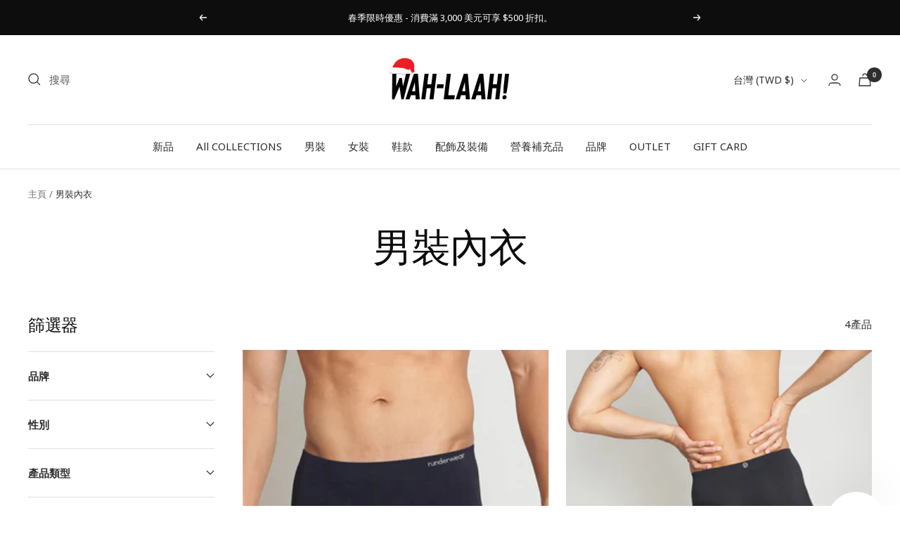

--- FILE ---
content_type: text/html; charset=utf-8
request_url: https://www.wah-laah.com/zh-tw/collections/mens-underwear
body_size: 50368
content:
 
       
      
          
      <!-- using block list: off -->
      <!-- current request path:/zh-tw/collections/mens-underwear -->
      <!-- shop lock exceptions:none -->
      <!--restricting page: true -->
      <!--shop locking: off -->
      
      
      
       
        
      

      
      

    
     
    
        
      <!doctype html><html class="no-js" lang="zh-TW" dir="ltr">
  <head>
    <meta charset="utf-8">
    <meta name="viewport" content="width=device-width, initial-scale=1.0, height=device-height, minimum-scale=1.0, maximum-scale=1.0">
    <meta name="theme-color" content="#ffffff"><link rel="canonical" href="https://www.wah-laah.com/zh-tw/collections/mens-underwear"><link rel="shortcut icon" href="//www.wah-laah.com/cdn/shop/files/Wah-Laah__W__Orange-01_8690b6df-b503-433b-8582-7fb6bf2c19dd_96x96.png?v=1733198525" type="image/png"><link rel="preconnect" href="https://cdn.shopify.com">
    <link rel="dns-prefetch" href="https://productreviews.shopifycdn.com">
    <link rel="dns-prefetch" href="https://www.google-analytics.com"><link rel="preconnect" href="https://fonts.shopifycdn.com" crossorigin><link rel="preload" as="style" href="//www.wah-laah.com/cdn/shop/t/15/assets/theme.css?v=37697152471880972791708491154">
    <link rel="preload" as="script" href="//www.wah-laah.com/cdn/shop/t/15/assets/vendor.js?v=31715688253868339281665294732">
    <link rel="preload" as="script" href="//www.wah-laah.com/cdn/shop/t/15/assets/theme.js?v=165761096224975728111665294732"><meta property="og:type" content="website">
  <meta property="og:title" content="男裝內衣"><meta property="og:image" content="http://www.wah-laah.com/cdn/shop/files/WAH-LAAH_LOGO_200px-01.png?v=1643528889">
  <meta property="og:image:secure_url" content="https://www.wah-laah.com/cdn/shop/files/WAH-LAAH_LOGO_200px-01.png?v=1643528889">
  <meta property="og:image:width" content="1200">
  <meta property="og:image:height" content="628"><meta property="og:url" content="https://www.wah-laah.com/zh-tw/collections/mens-underwear">
<meta property="og:site_name" content="WAH-LAAH!"><meta name="twitter:card" content="summary"><meta name="twitter:title" content="男裝內衣">
  <meta name="twitter:description" content=""><meta name="twitter:image" content="https://www.wah-laah.com/cdn/shop/files/WAH-LAAH_LOGO_200px-01_1200x1200_crop_center.png?v=1643528889">
  <meta name="twitter:image:alt" content="">
    


  <script type="application/ld+json">
  {
    "@context": "https://schema.org",
    "@type": "BreadcrumbList",
  "itemListElement": [{
      "@type": "ListItem",
      "position": 1,
      "name": "主頁",
      "item": "https://www.wah-laah.com"
    },{
          "@type": "ListItem",
          "position": 2,
          "name": "男裝內衣",
          "item": "https://www.wah-laah.com/zh-tw/collections/mens-underwear"
        }]
  }
  </script>


    <link rel="preload" href="//www.wah-laah.com/cdn/fonts/barlow/barlow_n5.a193a1990790eba0cc5cca569d23799830e90f07.woff2" as="font" type="font/woff2" crossorigin><link rel="preload" href="//www.wah-laah.com/cdn/fonts/barlow/barlow_n3.206528b4d5c1d7c8b773c9376794cb533f489be9.woff2" as="font" type="font/woff2" crossorigin><style>
  /* Typography (heading) */
  @font-face {
  font-family: Barlow;
  font-weight: 500;
  font-style: normal;
  font-display: swap;
  src: url("//www.wah-laah.com/cdn/fonts/barlow/barlow_n5.a193a1990790eba0cc5cca569d23799830e90f07.woff2") format("woff2"),
       url("//www.wah-laah.com/cdn/fonts/barlow/barlow_n5.ae31c82169b1dc0715609b8cc6a610b917808358.woff") format("woff");
}

@font-face {
  font-family: Barlow;
  font-weight: 500;
  font-style: italic;
  font-display: swap;
  src: url("//www.wah-laah.com/cdn/fonts/barlow/barlow_i5.714d58286997b65cd479af615cfa9bb0a117a573.woff2") format("woff2"),
       url("//www.wah-laah.com/cdn/fonts/barlow/barlow_i5.0120f77e6447d3b5df4bbec8ad8c2d029d87fb21.woff") format("woff");
}

/* Typography (body) */
  @font-face {
  font-family: Barlow;
  font-weight: 300;
  font-style: normal;
  font-display: swap;
  src: url("//www.wah-laah.com/cdn/fonts/barlow/barlow_n3.206528b4d5c1d7c8b773c9376794cb533f489be9.woff2") format("woff2"),
       url("//www.wah-laah.com/cdn/fonts/barlow/barlow_n3.a544de05c3416237e224288914a6a613a71847c4.woff") format("woff");
}

@font-face {
  font-family: Barlow;
  font-weight: 300;
  font-style: italic;
  font-display: swap;
  src: url("//www.wah-laah.com/cdn/fonts/barlow/barlow_i3.4783fd1f60951ef39613b402b9af04f0db035ad6.woff2") format("woff2"),
       url("//www.wah-laah.com/cdn/fonts/barlow/barlow_i3.be8b84cf2b6f2c566ef976fc59c7690df6cafae7.woff") format("woff");
}

@font-face {
  font-family: Barlow;
  font-weight: 600;
  font-style: normal;
  font-display: swap;
  src: url("//www.wah-laah.com/cdn/fonts/barlow/barlow_n6.329f582a81f63f125e63c20a5a80ae9477df68e1.woff2") format("woff2"),
       url("//www.wah-laah.com/cdn/fonts/barlow/barlow_n6.0163402e36247bcb8b02716880d0b39568412e9e.woff") format("woff");
}

@font-face {
  font-family: Barlow;
  font-weight: 600;
  font-style: italic;
  font-display: swap;
  src: url("//www.wah-laah.com/cdn/fonts/barlow/barlow_i6.5a22bd20fb27bad4d7674cc6e666fb9c77d813bb.woff2") format("woff2"),
       url("//www.wah-laah.com/cdn/fonts/barlow/barlow_i6.1c8787fcb59f3add01a87f21b38c7ef797e3b3a1.woff") format("woff");
}

:root {--heading-color: 13, 13, 13;
    --text-color: 46, 46, 46;
    --background: 255, 255, 255;
    --secondary-background: 245, 245, 245;
    --border-color: 224, 224, 224;
    --border-color-darker: 171, 171, 171;
    --success-color: 60, 110, 113;
    --success-background: 216, 226, 227;
    --error-color: 222, 42, 42;
    --error-background: 253, 240, 240;
    --primary-button-background: 13, 13, 13;
    --primary-button-text-color: 255, 255, 255;
    --secondary-button-background: 223, 223, 223;
    --secondary-button-text-color: 46, 46, 46;
    --product-star-rating: 246, 164, 41;
    --product-on-sale-accent: 222, 43, 43;
    --product-sold-out-accent: 91, 91, 91;
    --product-custom-label-background: 241, 107, 36;
    --product-custom-label-text-color: 255, 255, 255;
    --product-custom-label-2-background: 46, 158, 123;
    --product-custom-label-2-text-color: 255, 255, 255;
    --product-low-stock-text-color: 222, 43, 43;
    --product-in-stock-text-color: 46, 158, 123;
    --loading-bar-background: 46, 46, 46;

    /* We duplicate some "base" colors as root colors, which is useful to use on drawer elements or popover without. Those should not be overridden to avoid issues */
    --root-heading-color: 13, 13, 13;
    --root-text-color: 46, 46, 46;
    --root-background: 255, 255, 255;
    --root-border-color: 224, 224, 224;
    --root-primary-button-background: 13, 13, 13;
    --root-primary-button-text-color: 255, 255, 255;

    --base-font-size: 15px;
    --heading-font-family: Barlow, sans-serif;
    --heading-font-weight: 500;
    --heading-font-style: normal;
    --heading-text-transform: normal;
    --text-font-family: Barlow, sans-serif;
    --text-font-weight: 300;
    --text-font-style: normal;
    --text-font-bold-weight: 600;

    /* Typography (font size) */
    --heading-xxsmall-font-size: 11px;
    --heading-xsmall-font-size: 11px;
    --heading-small-font-size: 12px;
    --heading-large-font-size: 36px;
    --heading-h1-font-size: 36px;
    --heading-h2-font-size: 30px;
    --heading-h3-font-size: 26px;
    --heading-h4-font-size: 24px;
    --heading-h5-font-size: 20px;
    --heading-h6-font-size: 16px;

    /* Control the look and feel of the theme by changing radius of various elements */
    --button-border-radius: 0px;
    --block-border-radius: 0px;
    --block-border-radius-reduced: 0px;
    --color-swatch-border-radius: 0px;

    /* Button size */
    --button-height: 48px;
    --button-small-height: 40px;

    /* Form related */
    --form-input-field-height: 48px;
    --form-input-gap: 16px;
    --form-submit-margin: 24px;

    /* Product listing related variables */
    --product-list-block-spacing: 32px;

    /* Video related */
    --play-button-background: 255, 255, 255;
    --play-button-arrow: 46, 46, 46;

    /* RTL support */
    --transform-logical-flip: 1;
    --transform-origin-start: left;
    --transform-origin-end: right;

    /* Other */
    --zoom-cursor-svg-url: url(//www.wah-laah.com/cdn/shop/t/15/assets/zoom-cursor.svg?v=172829407222261240431665294732);
    --arrow-right-svg-url: url(//www.wah-laah.com/cdn/shop/t/15/assets/arrow-right.svg?v=110841875187433202191665294732);
    --arrow-left-svg-url: url(//www.wah-laah.com/cdn/shop/t/15/assets/arrow-left.svg?v=73089120240841302341665294732);

    /* Some useful variables that we can reuse in our CSS. Some explanation are needed for some of them:
       - container-max-width-minus-gutters: represents the container max width without the edge gutters
       - container-outer-width: considering the screen width, represent all the space outside the container
       - container-outer-margin: same as container-outer-width but get set to 0 inside a container
       - container-inner-width: the effective space inside the container (minus gutters)
       - grid-column-width: represents the width of a single column of the grid
       - vertical-breather: this is a variable that defines the global "spacing" between sections, and inside the section
                            to create some "breath" and minimum spacing
     */
    --container-max-width: 1600px;
    --container-gutter: 24px;
    --container-max-width-minus-gutters: calc(var(--container-max-width) - (var(--container-gutter)) * 2);
    --container-outer-width: max(calc((100vw - var(--container-max-width-minus-gutters)) / 2), var(--container-gutter));
    --container-outer-margin: var(--container-outer-width);
    --container-inner-width: calc(100vw - var(--container-outer-width) * 2);

    --grid-column-count: 10;
    --grid-gap: 24px;
    --grid-column-width: calc((100vw - var(--container-outer-width) * 2 - var(--grid-gap) * (var(--grid-column-count) - 1)) / var(--grid-column-count));

    --vertical-breather: 28px;
    --vertical-breather-tight: 28px;

    /* Shopify related variables */
    --payment-terms-background-color: #ffffff;
  }

  @media screen and (min-width: 741px) {
    :root {
      --container-gutter: 40px;
      --grid-column-count: 20;
      --vertical-breather: 40px;
      --vertical-breather-tight: 40px;

      /* Typography (font size) */
      --heading-xsmall-font-size: 12px;
      --heading-small-font-size: 13px;
      --heading-large-font-size: 52px;
      --heading-h1-font-size: 48px;
      --heading-h2-font-size: 38px;
      --heading-h3-font-size: 32px;
      --heading-h4-font-size: 24px;
      --heading-h5-font-size: 20px;
      --heading-h6-font-size: 18px;

      /* Form related */
      --form-input-field-height: 52px;
      --form-submit-margin: 32px;

      /* Button size */
      --button-height: 52px;
      --button-small-height: 44px;
    }
  }

  @media screen and (min-width: 1200px) {
    :root {
      --vertical-breather: 48px;
      --vertical-breather-tight: 48px;
      --product-list-block-spacing: 48px;

      /* Typography */
      --heading-large-font-size: 64px;
      --heading-h1-font-size: 56px;
      --heading-h2-font-size: 48px;
      --heading-h3-font-size: 36px;
      --heading-h4-font-size: 30px;
      --heading-h5-font-size: 24px;
      --heading-h6-font-size: 18px;
    }
  }

  @media screen and (min-width: 1600px) {
    :root {
      --vertical-breather: 48px;
      --vertical-breather-tight: 48px;
    }
  }
</style>
    <script>
  // This allows to expose several variables to the global scope, to be used in scripts
  window.themeVariables = {
    settings: {
      direction: "ltr",
      pageType: "collection",
      cartCount: 0,
      moneyFormat: "${{amount}}",
      moneyWithCurrencyFormat: "${{amount}} TWD",
      showVendor: true,
      discountMode: "percentage",
      currencyCodeEnabled: true,
      searchMode: "product,article,collection",
      searchUnavailableProducts: "last",
      cartType: "drawer",
      cartCurrency: "TWD",
      mobileZoomFactor: 2.5
    },

    routes: {
      host: "www.wah-laah.com",
      rootUrl: "\/zh-tw",
      rootUrlWithoutSlash: "\/zh-tw",
      cartUrl: "\/zh-tw\/cart",
      cartAddUrl: "\/zh-tw\/cart\/add",
      cartChangeUrl: "\/zh-tw\/cart\/change",
      searchUrl: "\/zh-tw\/search",
      predictiveSearchUrl: "\/zh-tw\/search\/suggest",
      productRecommendationsUrl: "\/zh-tw\/recommendations\/products"
    },

    strings: {
      accessibilityDelete: "刪除",
      accessibilityClose: "關閉",
      collectionSoldOut: "售罄",
      collectionDiscount: "@savings@優惠",
      productSalePrice: "銷售價格",
      productRegularPrice: "正常價格",
      productFormUnavailable: "不可用",
      productFormSoldOut: "售罄",
      productFormPreOrder: "預購",
      productFormAddToCart: "加入購物車",
      searchNoResults: "找不到結果。",
      searchNewSearch: "新搜尋",
      searchProducts: "產品",
      searchArticles: "雜誌",
      searchPages: "頁數",
      searchCollections: "收藏",
      cartViewCart: "查看購物車",
      cartItemAdded: "項目添加到您的購物車！",
      cartItemAddedShort: "已加入您的購物車！",
      cartAddOrderNote: "新增訂單備註",
      cartEditOrderNote: "編輯訂單備註",
      shippingEstimatorNoResults: "抱歉，我們不會運送到您的地址。",
      shippingEstimatorOneResult: "您的地址有一種運費：",
      shippingEstimatorMultipleResults: "您的地址有多種運費：",
      shippingEstimatorError: "檢索運費時發生一個或多個錯誤："
    },

    libs: {
      flickity: "\/\/www.wah-laah.com\/cdn\/shop\/t\/15\/assets\/flickity.js?v=176646718982628074891665294732",
      photoswipe: "\/\/www.wah-laah.com\/cdn\/shop\/t\/15\/assets\/photoswipe.js?v=132268647426145925301665294732",
      qrCode: "\/\/www.wah-laah.com\/cdn\/shopifycloud\/storefront\/assets\/themes_support\/vendor\/qrcode-3f2b403b.js"
    },

    breakpoints: {
      phone: 'screen and (max-width: 740px)',
      tablet: 'screen and (min-width: 741px) and (max-width: 999px)',
      tabletAndUp: 'screen and (min-width: 741px)',
      pocket: 'screen and (max-width: 999px)',
      lap: 'screen and (min-width: 1000px) and (max-width: 1199px)',
      lapAndUp: 'screen and (min-width: 1000px)',
      desktop: 'screen and (min-width: 1200px)',
      wide: 'screen and (min-width: 1400px)'
    }
  };

  window.addEventListener('pageshow', async () => {
    const cartContent = await (await fetch(`${window.themeVariables.routes.cartUrl}.js`, {cache: 'reload'})).json();
    document.documentElement.dispatchEvent(new CustomEvent('cart:refresh', {detail: {cart: cartContent}}));
  });

  if ('noModule' in HTMLScriptElement.prototype) {
    // Old browsers (like IE) that does not support module will be considered as if not executing JS at all
    document.documentElement.className = document.documentElement.className.replace('no-js', 'js');

    requestAnimationFrame(() => {
      const viewportHeight = (window.visualViewport ? window.visualViewport.height : document.documentElement.clientHeight);
      document.documentElement.style.setProperty('--window-height',viewportHeight + 'px');
    });
  }</script>

    <link rel="stylesheet" href="//www.wah-laah.com/cdn/shop/t/15/assets/theme.css?v=37697152471880972791708491154">

    <script src="//www.wah-laah.com/cdn/shop/t/15/assets/vendor.js?v=31715688253868339281665294732" defer></script>
    <script src="//www.wah-laah.com/cdn/shop/t/15/assets/theme.js?v=165761096224975728111665294732" defer></script>
    <script src="//www.wah-laah.com/cdn/shop/t/15/assets/custom.js?v=167639537848865775061665294732" defer></script>

    <script>window.performance && window.performance.mark && window.performance.mark('shopify.content_for_header.start');</script><meta name="facebook-domain-verification" content="ijieqfarng5aan7mm6fks2jzqsit86">
<meta name="google-site-verification" content="k9IERYuHAJwcqmoLlldyonQTVLpL1dW6IHvRgVYFKdI">
<meta id="shopify-digital-wallet" name="shopify-digital-wallet" content="/42730553495/digital_wallets/dialog">
<meta name="shopify-checkout-api-token" content="6fa9a35c9902c0da1e7423eb3b105004">
<meta id="in-context-paypal-metadata" data-shop-id="42730553495" data-venmo-supported="false" data-environment="production" data-locale="en_US" data-paypal-v4="true" data-currency="TWD">
<link rel="alternate" type="application/atom+xml" title="Feed" href="/zh-tw/collections/mens-underwear.atom" />
<link rel="alternate" hreflang="x-default" href="https://www.wah-laah.com/collections/mens-underwear">
<link rel="alternate" hreflang="zh-Hant-TW" href="https://www.wah-laah.com/zh-tw/collections/mens-underwear">
<link rel="alternate" type="application/json+oembed" href="https://www.wah-laah.com/zh-tw/collections/mens-underwear.oembed">
<script async="async" src="/checkouts/internal/preloads.js?locale=zh-TW"></script>
<link rel="preconnect" href="https://shop.app" crossorigin="anonymous">
<script async="async" src="https://shop.app/checkouts/internal/preloads.js?locale=zh-TW&shop_id=42730553495" crossorigin="anonymous"></script>
<script id="apple-pay-shop-capabilities" type="application/json">{"shopId":42730553495,"countryCode":"HK","currencyCode":"TWD","merchantCapabilities":["supports3DS"],"merchantId":"gid:\/\/shopify\/Shop\/42730553495","merchantName":"WAH-LAAH!","requiredBillingContactFields":["postalAddress","email","phone"],"requiredShippingContactFields":["postalAddress","email","phone"],"shippingType":"shipping","supportedNetworks":["visa","masterCard","amex"],"total":{"type":"pending","label":"WAH-LAAH!","amount":"1.00"},"shopifyPaymentsEnabled":true,"supportsSubscriptions":true}</script>
<script id="shopify-features" type="application/json">{"accessToken":"6fa9a35c9902c0da1e7423eb3b105004","betas":["rich-media-storefront-analytics"],"domain":"www.wah-laah.com","predictiveSearch":true,"shopId":42730553495,"locale":"zh-tw"}</script>
<script>var Shopify = Shopify || {};
Shopify.shop = "wah-laah.myshopify.com";
Shopify.locale = "zh-TW";
Shopify.currency = {"active":"TWD","rate":"4.1200758"};
Shopify.country = "TW";
Shopify.theme = {"name":"WAH-LAAH FW22 Focal","id":130614329525,"schema_name":"Focal","schema_version":"8.11.4","theme_store_id":714,"role":"main"};
Shopify.theme.handle = "null";
Shopify.theme.style = {"id":null,"handle":null};
Shopify.cdnHost = "www.wah-laah.com/cdn";
Shopify.routes = Shopify.routes || {};
Shopify.routes.root = "/zh-tw/";</script>
<script type="module">!function(o){(o.Shopify=o.Shopify||{}).modules=!0}(window);</script>
<script>!function(o){function n(){var o=[];function n(){o.push(Array.prototype.slice.apply(arguments))}return n.q=o,n}var t=o.Shopify=o.Shopify||{};t.loadFeatures=n(),t.autoloadFeatures=n()}(window);</script>
<script>
  window.ShopifyPay = window.ShopifyPay || {};
  window.ShopifyPay.apiHost = "shop.app\/pay";
  window.ShopifyPay.redirectState = null;
</script>
<script id="shop-js-analytics" type="application/json">{"pageType":"collection"}</script>
<script defer="defer" async type="module" src="//www.wah-laah.com/cdn/shopifycloud/shop-js/modules/v2/client.init-shop-cart-sync_Bm2inJGc.zh-TW.esm.js"></script>
<script defer="defer" async type="module" src="//www.wah-laah.com/cdn/shopifycloud/shop-js/modules/v2/chunk.common_BzJJVrEm.esm.js"></script>
<script type="module">
  await import("//www.wah-laah.com/cdn/shopifycloud/shop-js/modules/v2/client.init-shop-cart-sync_Bm2inJGc.zh-TW.esm.js");
await import("//www.wah-laah.com/cdn/shopifycloud/shop-js/modules/v2/chunk.common_BzJJVrEm.esm.js");

  window.Shopify.SignInWithShop?.initShopCartSync?.({"fedCMEnabled":true,"windoidEnabled":true});

</script>
<script>
  window.Shopify = window.Shopify || {};
  if (!window.Shopify.featureAssets) window.Shopify.featureAssets = {};
  window.Shopify.featureAssets['shop-js'] = {"shop-cart-sync":["modules/v2/client.shop-cart-sync_By01W9TP.zh-TW.esm.js","modules/v2/chunk.common_BzJJVrEm.esm.js"],"init-fed-cm":["modules/v2/client.init-fed-cm_EEXAgJUq.zh-TW.esm.js","modules/v2/chunk.common_BzJJVrEm.esm.js"],"init-shop-email-lookup-coordinator":["modules/v2/client.init-shop-email-lookup-coordinator_C63W39B8.zh-TW.esm.js","modules/v2/chunk.common_BzJJVrEm.esm.js"],"shop-cash-offers":["modules/v2/client.shop-cash-offers_o7W6Ytf1.zh-TW.esm.js","modules/v2/chunk.common_BzJJVrEm.esm.js","modules/v2/chunk.modal_CUwBSQzB.esm.js"],"shop-button":["modules/v2/client.shop-button_BOL7A6gG.zh-TW.esm.js","modules/v2/chunk.common_BzJJVrEm.esm.js"],"init-windoid":["modules/v2/client.init-windoid_BehJL48v.zh-TW.esm.js","modules/v2/chunk.common_BzJJVrEm.esm.js"],"avatar":["modules/v2/client.avatar_BTnouDA3.zh-TW.esm.js"],"init-shop-cart-sync":["modules/v2/client.init-shop-cart-sync_Bm2inJGc.zh-TW.esm.js","modules/v2/chunk.common_BzJJVrEm.esm.js"],"shop-toast-manager":["modules/v2/client.shop-toast-manager_Be6hr81r.zh-TW.esm.js","modules/v2/chunk.common_BzJJVrEm.esm.js"],"pay-button":["modules/v2/client.pay-button_B4hgQqeD.zh-TW.esm.js","modules/v2/chunk.common_BzJJVrEm.esm.js"],"shop-login-button":["modules/v2/client.shop-login-button_Bre-xEnZ.zh-TW.esm.js","modules/v2/chunk.common_BzJJVrEm.esm.js","modules/v2/chunk.modal_CUwBSQzB.esm.js"],"init-customer-accounts-sign-up":["modules/v2/client.init-customer-accounts-sign-up_C2W0mLDr.zh-TW.esm.js","modules/v2/client.shop-login-button_Bre-xEnZ.zh-TW.esm.js","modules/v2/chunk.common_BzJJVrEm.esm.js","modules/v2/chunk.modal_CUwBSQzB.esm.js"],"init-shop-for-new-customer-accounts":["modules/v2/client.init-shop-for-new-customer-accounts_BRLuU1p1.zh-TW.esm.js","modules/v2/client.shop-login-button_Bre-xEnZ.zh-TW.esm.js","modules/v2/chunk.common_BzJJVrEm.esm.js","modules/v2/chunk.modal_CUwBSQzB.esm.js"],"init-customer-accounts":["modules/v2/client.init-customer-accounts_CaBZM2Sl.zh-TW.esm.js","modules/v2/client.shop-login-button_Bre-xEnZ.zh-TW.esm.js","modules/v2/chunk.common_BzJJVrEm.esm.js","modules/v2/chunk.modal_CUwBSQzB.esm.js"],"shop-follow-button":["modules/v2/client.shop-follow-button_rN9vttFo.zh-TW.esm.js","modules/v2/chunk.common_BzJJVrEm.esm.js","modules/v2/chunk.modal_CUwBSQzB.esm.js"],"lead-capture":["modules/v2/client.lead-capture_9_vIgIIf.zh-TW.esm.js","modules/v2/chunk.common_BzJJVrEm.esm.js","modules/v2/chunk.modal_CUwBSQzB.esm.js"],"checkout-modal":["modules/v2/client.checkout-modal_DXSweZgk.zh-TW.esm.js","modules/v2/chunk.common_BzJJVrEm.esm.js","modules/v2/chunk.modal_CUwBSQzB.esm.js"],"shop-login":["modules/v2/client.shop-login_Dq86SIPK.zh-TW.esm.js","modules/v2/chunk.common_BzJJVrEm.esm.js","modules/v2/chunk.modal_CUwBSQzB.esm.js"],"payment-terms":["modules/v2/client.payment-terms_D0Xsj3uC.zh-TW.esm.js","modules/v2/chunk.common_BzJJVrEm.esm.js","modules/v2/chunk.modal_CUwBSQzB.esm.js"]};
</script>
<script>(function() {
  var isLoaded = false;
  function asyncLoad() {
    if (isLoaded) return;
    isLoaded = true;
    var urls = ["https:\/\/chimpstatic.com\/mcjs-connected\/js\/users\/30e639f24a3b88ae14e659d5e\/5f66c168366bf6d0ce627ef69.js?shop=wah-laah.myshopify.com","\/\/cdn.shopify.com\/proxy\/9f481dce48f4de9c3a808513d8d7e28bba1390bcf1a708b9e0418a84f88e29da\/d33a6lvgbd0fej.cloudfront.net\/script_tag\/secomapp.scripttag.js?shop=wah-laah.myshopify.com\u0026sp-cache-control=cHVibGljLCBtYXgtYWdlPTkwMA"];
    for (var i = 0; i < urls.length; i++) {
      var s = document.createElement('script');
      s.type = 'text/javascript';
      s.async = true;
      s.src = urls[i];
      var x = document.getElementsByTagName('script')[0];
      x.parentNode.insertBefore(s, x);
    }
  };
  if(window.attachEvent) {
    window.attachEvent('onload', asyncLoad);
  } else {
    window.addEventListener('load', asyncLoad, false);
  }
})();</script>
<script id="__st">var __st={"a":42730553495,"offset":28800,"reqid":"c3fb0534-d14d-438f-bca4-4560792a8453-1766818107","pageurl":"www.wah-laah.com\/zh-tw\/collections\/mens-underwear","u":"54039f304d4c","p":"collection","rtyp":"collection","rid":285128753333};</script>
<script>window.ShopifyPaypalV4VisibilityTracking = true;</script>
<script id="captcha-bootstrap">!function(){'use strict';const t='contact',e='account',n='new_comment',o=[[t,t],['blogs',n],['comments',n],[t,'customer']],c=[[e,'customer_login'],[e,'guest_login'],[e,'recover_customer_password'],[e,'create_customer']],r=t=>t.map((([t,e])=>`form[action*='/${t}']:not([data-nocaptcha='true']) input[name='form_type'][value='${e}']`)).join(','),a=t=>()=>t?[...document.querySelectorAll(t)].map((t=>t.form)):[];function s(){const t=[...o],e=r(t);return a(e)}const i='password',u='form_key',d=['recaptcha-v3-token','g-recaptcha-response','h-captcha-response',i],f=()=>{try{return window.sessionStorage}catch{return}},m='__shopify_v',_=t=>t.elements[u];function p(t,e,n=!1){try{const o=window.sessionStorage,c=JSON.parse(o.getItem(e)),{data:r}=function(t){const{data:e,action:n}=t;return t[m]||n?{data:e,action:n}:{data:t,action:n}}(c);for(const[e,n]of Object.entries(r))t.elements[e]&&(t.elements[e].value=n);n&&o.removeItem(e)}catch(o){console.error('form repopulation failed',{error:o})}}const l='form_type',E='cptcha';function T(t){t.dataset[E]=!0}const w=window,h=w.document,L='Shopify',v='ce_forms',y='captcha';let A=!1;((t,e)=>{const n=(g='f06e6c50-85a8-45c8-87d0-21a2b65856fe',I='https://cdn.shopify.com/shopifycloud/storefront-forms-hcaptcha/ce_storefront_forms_captcha_hcaptcha.v1.5.2.iife.js',D={infoText:'已受到 hCaptcha 保護',privacyText:'隱私',termsText:'條款'},(t,e,n)=>{const o=w[L][v],c=o.bindForm;if(c)return c(t,g,e,D).then(n);var r;o.q.push([[t,g,e,D],n]),r=I,A||(h.body.append(Object.assign(h.createElement('script'),{id:'captcha-provider',async:!0,src:r})),A=!0)});var g,I,D;w[L]=w[L]||{},w[L][v]=w[L][v]||{},w[L][v].q=[],w[L][y]=w[L][y]||{},w[L][y].protect=function(t,e){n(t,void 0,e),T(t)},Object.freeze(w[L][y]),function(t,e,n,w,h,L){const[v,y,A,g]=function(t,e,n){const i=e?o:[],u=t?c:[],d=[...i,...u],f=r(d),m=r(i),_=r(d.filter((([t,e])=>n.includes(e))));return[a(f),a(m),a(_),s()]}(w,h,L),I=t=>{const e=t.target;return e instanceof HTMLFormElement?e:e&&e.form},D=t=>v().includes(t);t.addEventListener('submit',(t=>{const e=I(t);if(!e)return;const n=D(e)&&!e.dataset.hcaptchaBound&&!e.dataset.recaptchaBound,o=_(e),c=g().includes(e)&&(!o||!o.value);(n||c)&&t.preventDefault(),c&&!n&&(function(t){try{if(!f())return;!function(t){const e=f();if(!e)return;const n=_(t);if(!n)return;const o=n.value;o&&e.removeItem(o)}(t);const e=Array.from(Array(32),(()=>Math.random().toString(36)[2])).join('');!function(t,e){_(t)||t.append(Object.assign(document.createElement('input'),{type:'hidden',name:u})),t.elements[u].value=e}(t,e),function(t,e){const n=f();if(!n)return;const o=[...t.querySelectorAll(`input[type='${i}']`)].map((({name:t})=>t)),c=[...d,...o],r={};for(const[a,s]of new FormData(t).entries())c.includes(a)||(r[a]=s);n.setItem(e,JSON.stringify({[m]:1,action:t.action,data:r}))}(t,e)}catch(e){console.error('failed to persist form',e)}}(e),e.submit())}));const S=(t,e)=>{t&&!t.dataset[E]&&(n(t,e.some((e=>e===t))),T(t))};for(const o of['focusin','change'])t.addEventListener(o,(t=>{const e=I(t);D(e)&&S(e,y())}));const B=e.get('form_key'),M=e.get(l),P=B&&M;t.addEventListener('DOMContentLoaded',(()=>{const t=y();if(P)for(const e of t)e.elements[l].value===M&&p(e,B);[...new Set([...A(),...v().filter((t=>'true'===t.dataset.shopifyCaptcha))])].forEach((e=>S(e,t)))}))}(h,new URLSearchParams(w.location.search),n,t,e,['guest_login'])})(!0,!0)}();</script>
<script integrity="sha256-4kQ18oKyAcykRKYeNunJcIwy7WH5gtpwJnB7kiuLZ1E=" data-source-attribution="shopify.loadfeatures" defer="defer" src="//www.wah-laah.com/cdn/shopifycloud/storefront/assets/storefront/load_feature-a0a9edcb.js" crossorigin="anonymous"></script>
<script crossorigin="anonymous" defer="defer" src="//www.wah-laah.com/cdn/shopifycloud/storefront/assets/shopify_pay/storefront-65b4c6d7.js?v=20250812"></script>
<script data-source-attribution="shopify.dynamic_checkout.dynamic.init">var Shopify=Shopify||{};Shopify.PaymentButton=Shopify.PaymentButton||{isStorefrontPortableWallets:!0,init:function(){window.Shopify.PaymentButton.init=function(){};var t=document.createElement("script");t.src="https://www.wah-laah.com/cdn/shopifycloud/portable-wallets/latest/portable-wallets.zh-tw.js",t.type="module",document.head.appendChild(t)}};
</script>
<script data-source-attribution="shopify.dynamic_checkout.buyer_consent">
  function portableWalletsHideBuyerConsent(e){var t=document.getElementById("shopify-buyer-consent"),n=document.getElementById("shopify-subscription-policy-button");t&&n&&(t.classList.add("hidden"),t.setAttribute("aria-hidden","true"),n.removeEventListener("click",e))}function portableWalletsShowBuyerConsent(e){var t=document.getElementById("shopify-buyer-consent"),n=document.getElementById("shopify-subscription-policy-button");t&&n&&(t.classList.remove("hidden"),t.removeAttribute("aria-hidden"),n.addEventListener("click",e))}window.Shopify?.PaymentButton&&(window.Shopify.PaymentButton.hideBuyerConsent=portableWalletsHideBuyerConsent,window.Shopify.PaymentButton.showBuyerConsent=portableWalletsShowBuyerConsent);
</script>
<script data-source-attribution="shopify.dynamic_checkout.cart.bootstrap">document.addEventListener("DOMContentLoaded",(function(){function t(){return document.querySelector("shopify-accelerated-checkout-cart, shopify-accelerated-checkout")}if(t())Shopify.PaymentButton.init();else{new MutationObserver((function(e,n){t()&&(Shopify.PaymentButton.init(),n.disconnect())})).observe(document.body,{childList:!0,subtree:!0})}}));
</script>
<link id="shopify-accelerated-checkout-styles" rel="stylesheet" media="screen" href="https://www.wah-laah.com/cdn/shopifycloud/portable-wallets/latest/accelerated-checkout-backwards-compat.css" crossorigin="anonymous">
<style id="shopify-accelerated-checkout-cart">
        #shopify-buyer-consent {
  margin-top: 1em;
  display: inline-block;
  width: 100%;
}

#shopify-buyer-consent.hidden {
  display: none;
}

#shopify-subscription-policy-button {
  background: none;
  border: none;
  padding: 0;
  text-decoration: underline;
  font-size: inherit;
  cursor: pointer;
}

#shopify-subscription-policy-button::before {
  box-shadow: none;
}

      </style>

<script>window.performance && window.performance.mark && window.performance.mark('shopify.content_for_header.end');</script>

    <style>
      @import url('https://fonts.googleapis.com/css2?family=Noto+Sans:wght@500;600&display=swap');
    </style>
  <!-- BEGIN app block: shopify://apps/klaviyo-email-marketing-sms/blocks/klaviyo-onsite-embed/2632fe16-c075-4321-a88b-50b567f42507 -->












  <script async src="https://static.klaviyo.com/onsite/js/Rfczet/klaviyo.js?company_id=Rfczet"></script>
  <script>!function(){if(!window.klaviyo){window._klOnsite=window._klOnsite||[];try{window.klaviyo=new Proxy({},{get:function(n,i){return"push"===i?function(){var n;(n=window._klOnsite).push.apply(n,arguments)}:function(){for(var n=arguments.length,o=new Array(n),w=0;w<n;w++)o[w]=arguments[w];var t="function"==typeof o[o.length-1]?o.pop():void 0,e=new Promise((function(n){window._klOnsite.push([i].concat(o,[function(i){t&&t(i),n(i)}]))}));return e}}})}catch(n){window.klaviyo=window.klaviyo||[],window.klaviyo.push=function(){var n;(n=window._klOnsite).push.apply(n,arguments)}}}}();</script>

  




  <script>
    window.klaviyoReviewsProductDesignMode = false
  </script>







<!-- END app block --><!-- BEGIN app block: shopify://apps/smart-seo/blocks/smartseo/7b0a6064-ca2e-4392-9a1d-8c43c942357b --><meta name="smart-seo-integrated" content="true" /><!-- metatagsSavedToSEOFields: false --><!-- BEGIN app snippet: smartseo.collection.metatags --><!-- collection_seo_template_metafield:  --><title>男裝內衣</title>
<meta name="description" content="" />
<meta name="smartseo-timestamp" content="0" /><!-- END app snippet --><!-- BEGIN app snippet: smartseo.no.index -->





<!-- END app snippet --><!-- END app block --><link href="https://monorail-edge.shopifysvc.com" rel="dns-prefetch">
<script>(function(){if ("sendBeacon" in navigator && "performance" in window) {try {var session_token_from_headers = performance.getEntriesByType('navigation')[0].serverTiming.find(x => x.name == '_s').description;} catch {var session_token_from_headers = undefined;}var session_cookie_matches = document.cookie.match(/_shopify_s=([^;]*)/);var session_token_from_cookie = session_cookie_matches && session_cookie_matches.length === 2 ? session_cookie_matches[1] : "";var session_token = session_token_from_headers || session_token_from_cookie || "";function handle_abandonment_event(e) {var entries = performance.getEntries().filter(function(entry) {return /monorail-edge.shopifysvc.com/.test(entry.name);});if (!window.abandonment_tracked && entries.length === 0) {window.abandonment_tracked = true;var currentMs = Date.now();var navigation_start = performance.timing.navigationStart;var payload = {shop_id: 42730553495,url: window.location.href,navigation_start,duration: currentMs - navigation_start,session_token,page_type: "collection"};window.navigator.sendBeacon("https://monorail-edge.shopifysvc.com/v1/produce", JSON.stringify({schema_id: "online_store_buyer_site_abandonment/1.1",payload: payload,metadata: {event_created_at_ms: currentMs,event_sent_at_ms: currentMs}}));}}window.addEventListener('pagehide', handle_abandonment_event);}}());</script>
<script id="web-pixels-manager-setup">(function e(e,d,r,n,o){if(void 0===o&&(o={}),!Boolean(null===(a=null===(i=window.Shopify)||void 0===i?void 0:i.analytics)||void 0===a?void 0:a.replayQueue)){var i,a;window.Shopify=window.Shopify||{};var t=window.Shopify;t.analytics=t.analytics||{};var s=t.analytics;s.replayQueue=[],s.publish=function(e,d,r){return s.replayQueue.push([e,d,r]),!0};try{self.performance.mark("wpm:start")}catch(e){}var l=function(){var e={modern:/Edge?\/(1{2}[4-9]|1[2-9]\d|[2-9]\d{2}|\d{4,})\.\d+(\.\d+|)|Firefox\/(1{2}[4-9]|1[2-9]\d|[2-9]\d{2}|\d{4,})\.\d+(\.\d+|)|Chrom(ium|e)\/(9{2}|\d{3,})\.\d+(\.\d+|)|(Maci|X1{2}).+ Version\/(15\.\d+|(1[6-9]|[2-9]\d|\d{3,})\.\d+)([,.]\d+|)( \(\w+\)|)( Mobile\/\w+|) Safari\/|Chrome.+OPR\/(9{2}|\d{3,})\.\d+\.\d+|(CPU[ +]OS|iPhone[ +]OS|CPU[ +]iPhone|CPU IPhone OS|CPU iPad OS)[ +]+(15[._]\d+|(1[6-9]|[2-9]\d|\d{3,})[._]\d+)([._]\d+|)|Android:?[ /-](13[3-9]|1[4-9]\d|[2-9]\d{2}|\d{4,})(\.\d+|)(\.\d+|)|Android.+Firefox\/(13[5-9]|1[4-9]\d|[2-9]\d{2}|\d{4,})\.\d+(\.\d+|)|Android.+Chrom(ium|e)\/(13[3-9]|1[4-9]\d|[2-9]\d{2}|\d{4,})\.\d+(\.\d+|)|SamsungBrowser\/([2-9]\d|\d{3,})\.\d+/,legacy:/Edge?\/(1[6-9]|[2-9]\d|\d{3,})\.\d+(\.\d+|)|Firefox\/(5[4-9]|[6-9]\d|\d{3,})\.\d+(\.\d+|)|Chrom(ium|e)\/(5[1-9]|[6-9]\d|\d{3,})\.\d+(\.\d+|)([\d.]+$|.*Safari\/(?![\d.]+ Edge\/[\d.]+$))|(Maci|X1{2}).+ Version\/(10\.\d+|(1[1-9]|[2-9]\d|\d{3,})\.\d+)([,.]\d+|)( \(\w+\)|)( Mobile\/\w+|) Safari\/|Chrome.+OPR\/(3[89]|[4-9]\d|\d{3,})\.\d+\.\d+|(CPU[ +]OS|iPhone[ +]OS|CPU[ +]iPhone|CPU IPhone OS|CPU iPad OS)[ +]+(10[._]\d+|(1[1-9]|[2-9]\d|\d{3,})[._]\d+)([._]\d+|)|Android:?[ /-](13[3-9]|1[4-9]\d|[2-9]\d{2}|\d{4,})(\.\d+|)(\.\d+|)|Mobile Safari.+OPR\/([89]\d|\d{3,})\.\d+\.\d+|Android.+Firefox\/(13[5-9]|1[4-9]\d|[2-9]\d{2}|\d{4,})\.\d+(\.\d+|)|Android.+Chrom(ium|e)\/(13[3-9]|1[4-9]\d|[2-9]\d{2}|\d{4,})\.\d+(\.\d+|)|Android.+(UC? ?Browser|UCWEB|U3)[ /]?(15\.([5-9]|\d{2,})|(1[6-9]|[2-9]\d|\d{3,})\.\d+)\.\d+|SamsungBrowser\/(5\.\d+|([6-9]|\d{2,})\.\d+)|Android.+MQ{2}Browser\/(14(\.(9|\d{2,})|)|(1[5-9]|[2-9]\d|\d{3,})(\.\d+|))(\.\d+|)|K[Aa][Ii]OS\/(3\.\d+|([4-9]|\d{2,})\.\d+)(\.\d+|)/},d=e.modern,r=e.legacy,n=navigator.userAgent;return n.match(d)?"modern":n.match(r)?"legacy":"unknown"}(),u="modern"===l?"modern":"legacy",c=(null!=n?n:{modern:"",legacy:""})[u],f=function(e){return[e.baseUrl,"/wpm","/b",e.hashVersion,"modern"===e.buildTarget?"m":"l",".js"].join("")}({baseUrl:d,hashVersion:r,buildTarget:u}),m=function(e){var d=e.version,r=e.bundleTarget,n=e.surface,o=e.pageUrl,i=e.monorailEndpoint;return{emit:function(e){var a=e.status,t=e.errorMsg,s=(new Date).getTime(),l=JSON.stringify({metadata:{event_sent_at_ms:s},events:[{schema_id:"web_pixels_manager_load/3.1",payload:{version:d,bundle_target:r,page_url:o,status:a,surface:n,error_msg:t},metadata:{event_created_at_ms:s}}]});if(!i)return console&&console.warn&&console.warn("[Web Pixels Manager] No Monorail endpoint provided, skipping logging."),!1;try{return self.navigator.sendBeacon.bind(self.navigator)(i,l)}catch(e){}var u=new XMLHttpRequest;try{return u.open("POST",i,!0),u.setRequestHeader("Content-Type","text/plain"),u.send(l),!0}catch(e){return console&&console.warn&&console.warn("[Web Pixels Manager] Got an unhandled error while logging to Monorail."),!1}}}}({version:r,bundleTarget:l,surface:e.surface,pageUrl:self.location.href,monorailEndpoint:e.monorailEndpoint});try{o.browserTarget=l,function(e){var d=e.src,r=e.async,n=void 0===r||r,o=e.onload,i=e.onerror,a=e.sri,t=e.scriptDataAttributes,s=void 0===t?{}:t,l=document.createElement("script"),u=document.querySelector("head"),c=document.querySelector("body");if(l.async=n,l.src=d,a&&(l.integrity=a,l.crossOrigin="anonymous"),s)for(var f in s)if(Object.prototype.hasOwnProperty.call(s,f))try{l.dataset[f]=s[f]}catch(e){}if(o&&l.addEventListener("load",o),i&&l.addEventListener("error",i),u)u.appendChild(l);else{if(!c)throw new Error("Did not find a head or body element to append the script");c.appendChild(l)}}({src:f,async:!0,onload:function(){if(!function(){var e,d;return Boolean(null===(d=null===(e=window.Shopify)||void 0===e?void 0:e.analytics)||void 0===d?void 0:d.initialized)}()){var d=window.webPixelsManager.init(e)||void 0;if(d){var r=window.Shopify.analytics;r.replayQueue.forEach((function(e){var r=e[0],n=e[1],o=e[2];d.publishCustomEvent(r,n,o)})),r.replayQueue=[],r.publish=d.publishCustomEvent,r.visitor=d.visitor,r.initialized=!0}}},onerror:function(){return m.emit({status:"failed",errorMsg:"".concat(f," has failed to load")})},sri:function(e){var d=/^sha384-[A-Za-z0-9+/=]+$/;return"string"==typeof e&&d.test(e)}(c)?c:"",scriptDataAttributes:o}),m.emit({status:"loading"})}catch(e){m.emit({status:"failed",errorMsg:(null==e?void 0:e.message)||"Unknown error"})}}})({shopId: 42730553495,storefrontBaseUrl: "https://www.wah-laah.com",extensionsBaseUrl: "https://extensions.shopifycdn.com/cdn/shopifycloud/web-pixels-manager",monorailEndpoint: "https://monorail-edge.shopifysvc.com/unstable/produce_batch",surface: "storefront-renderer",enabledBetaFlags: ["2dca8a86","a0d5f9d2"],webPixelsConfigList: [{"id":"510394549","configuration":"{\"config\":\"{\\\"pixel_id\\\":\\\"G-3QJSS76SDM\\\",\\\"target_country\\\":\\\"HK\\\",\\\"gtag_events\\\":[{\\\"type\\\":\\\"search\\\",\\\"action_label\\\":\\\"G-3QJSS76SDM\\\"},{\\\"type\\\":\\\"begin_checkout\\\",\\\"action_label\\\":\\\"G-3QJSS76SDM\\\"},{\\\"type\\\":\\\"view_item\\\",\\\"action_label\\\":[\\\"G-3QJSS76SDM\\\",\\\"MC-EEB523QJ2N\\\"]},{\\\"type\\\":\\\"purchase\\\",\\\"action_label\\\":[\\\"G-3QJSS76SDM\\\",\\\"MC-EEB523QJ2N\\\"]},{\\\"type\\\":\\\"page_view\\\",\\\"action_label\\\":[\\\"G-3QJSS76SDM\\\",\\\"MC-EEB523QJ2N\\\"]},{\\\"type\\\":\\\"add_payment_info\\\",\\\"action_label\\\":\\\"G-3QJSS76SDM\\\"},{\\\"type\\\":\\\"add_to_cart\\\",\\\"action_label\\\":\\\"G-3QJSS76SDM\\\"}],\\\"enable_monitoring_mode\\\":false}\"}","eventPayloadVersion":"v1","runtimeContext":"OPEN","scriptVersion":"b2a88bafab3e21179ed38636efcd8a93","type":"APP","apiClientId":1780363,"privacyPurposes":[],"dataSharingAdjustments":{"protectedCustomerApprovalScopes":["read_customer_address","read_customer_email","read_customer_name","read_customer_personal_data","read_customer_phone"]}},{"id":"184352949","configuration":"{\"pixel_id\":\"861206748019685\",\"pixel_type\":\"facebook_pixel\",\"metaapp_system_user_token\":\"-\"}","eventPayloadVersion":"v1","runtimeContext":"OPEN","scriptVersion":"ca16bc87fe92b6042fbaa3acc2fbdaa6","type":"APP","apiClientId":2329312,"privacyPurposes":["ANALYTICS","MARKETING","SALE_OF_DATA"],"dataSharingAdjustments":{"protectedCustomerApprovalScopes":["read_customer_address","read_customer_email","read_customer_name","read_customer_personal_data","read_customer_phone"]}},{"id":"shopify-app-pixel","configuration":"{}","eventPayloadVersion":"v1","runtimeContext":"STRICT","scriptVersion":"0450","apiClientId":"shopify-pixel","type":"APP","privacyPurposes":["ANALYTICS","MARKETING"]},{"id":"shopify-custom-pixel","eventPayloadVersion":"v1","runtimeContext":"LAX","scriptVersion":"0450","apiClientId":"shopify-pixel","type":"CUSTOM","privacyPurposes":["ANALYTICS","MARKETING"]}],isMerchantRequest: false,initData: {"shop":{"name":"WAH-LAAH!","paymentSettings":{"currencyCode":"HKD"},"myshopifyDomain":"wah-laah.myshopify.com","countryCode":"HK","storefrontUrl":"https:\/\/www.wah-laah.com\/zh-tw"},"customer":null,"cart":null,"checkout":null,"productVariants":[],"purchasingCompany":null},},"https://www.wah-laah.com/cdn","da62cc92w68dfea28pcf9825a4m392e00d0",{"modern":"","legacy":""},{"shopId":"42730553495","storefrontBaseUrl":"https:\/\/www.wah-laah.com","extensionBaseUrl":"https:\/\/extensions.shopifycdn.com\/cdn\/shopifycloud\/web-pixels-manager","surface":"storefront-renderer","enabledBetaFlags":"[\"2dca8a86\", \"a0d5f9d2\"]","isMerchantRequest":"false","hashVersion":"da62cc92w68dfea28pcf9825a4m392e00d0","publish":"custom","events":"[[\"page_viewed\",{}],[\"collection_viewed\",{\"collection\":{\"id\":\"285128753333\",\"title\":\"男裝內衣\",\"productVariants\":[{\"price\":{\"amount\":824.02,\"currencyCode\":\"TWD\"},\"product\":{\"title\":\"男士內褲 |黑色的\",\"vendor\":\"Runderwear\",\"id\":\"8199627538613\",\"untranslatedTitle\":\"男士內褲 |黑色的\",\"url\":\"\/zh-tw\/products\/mens-briefs-black\",\"type\":\"內衣\"},\"id\":\"45279888539829\",\"image\":{\"src\":\"\/\/www.wah-laah.com\/cdn\/shop\/files\/mens-briefs-front-black-runderwear.jpg?v=1749193451\"},\"sku\":\"RW1031-S\",\"title\":\"S \/ 黑色的\",\"untranslatedTitle\":\"S \/ Black\"},{\"price\":{\"amount\":1030.02,\"currencyCode\":\"TWD\"},\"product\":{\"title\":\"男士長款平角褲 ​​|黑色的\",\"vendor\":\"Runderwear\",\"id\":\"8199588151477\",\"untranslatedTitle\":\"男士長款平角褲 ​​|黑色的\",\"url\":\"\/zh-tw\/products\/mens-long-boxer-black\",\"type\":\"內衣\"},\"id\":\"45279729778869\",\"image\":{\"src\":\"\/\/www.wah-laah.com\/cdn\/shop\/files\/mens-long-boxer-front-black-runderwear.jpg?v=1749193453\"},\"sku\":\"RW1021-S\",\"title\":\"S \/ 黑色的\",\"untranslatedTitle\":\"S \/ Black\"},{\"price\":{\"amount\":906.42,\"currencyCode\":\"TWD\"},\"product\":{\"title\":\"男士平口褲 |灰色的\",\"vendor\":\"Runderwear\",\"id\":\"8199586840757\",\"untranslatedTitle\":\"男士平口褲 |灰色的\",\"url\":\"\/zh-tw\/products\/mens-boxer-grey\",\"type\":\"內衣\"},\"id\":\"45279726436533\",\"image\":{\"src\":\"\/\/www.wah-laah.com\/cdn\/shop\/files\/mens-boxers-back-grey-runderwear.jpg?v=1749193453\"},\"sku\":\"RW1015-S\",\"title\":\"S \/ 灰色的\",\"untranslatedTitle\":\"S \/ Grey\"},{\"price\":{\"amount\":906.42,\"currencyCode\":\"TWD\"},\"product\":{\"title\":\"男士平口褲 |黑色的\",\"vendor\":\"Runderwear\",\"id\":\"8199568359605\",\"untranslatedTitle\":\"男士平口褲 |黑色的\",\"url\":\"\/zh-tw\/products\/mens-boxer-black\",\"type\":\"內衣\"},\"id\":\"45279630950581\",\"image\":{\"src\":\"\/\/www.wah-laah.com\/cdn\/shop\/files\/mens-boxers-back-black-runderwear.jpg?v=1749193455\"},\"sku\":\"RW1011-S\",\"title\":\"S \/ 黑色的\",\"untranslatedTitle\":\"S \/ Black\"}]}}]]"});</script><script>
  window.ShopifyAnalytics = window.ShopifyAnalytics || {};
  window.ShopifyAnalytics.meta = window.ShopifyAnalytics.meta || {};
  window.ShopifyAnalytics.meta.currency = 'TWD';
  var meta = {"products":[{"id":8199627538613,"gid":"gid:\/\/shopify\/Product\/8199627538613","vendor":"Runderwear","type":"內衣","handle":"mens-briefs-black","variants":[{"id":45279888539829,"price":82402,"name":"男士內褲 |黑色的 - S \/ 黑色的","public_title":"S \/ 黑色的","sku":"RW1031-S"},{"id":45279888572597,"price":82402,"name":"男士內褲 |黑色的 - M \/ 黑色的","public_title":"M \/ 黑色的","sku":"RW1031-M"},{"id":45279888605365,"price":82402,"name":"男士內褲 |黑色的 - L \/ 黑色的","public_title":"L \/ 黑色的","sku":"RW1031-L"},{"id":45279888638133,"price":82402,"name":"男士內褲 |黑色的 - XL \/ 黑色的","public_title":"XL \/ 黑色的","sku":"RW1031-XL"}],"remote":false},{"id":8199588151477,"gid":"gid:\/\/shopify\/Product\/8199588151477","vendor":"Runderwear","type":"內衣","handle":"mens-long-boxer-black","variants":[{"id":45279729778869,"price":103002,"name":"男士長款平角褲 ​​|黑色的 - S \/ 黑色的","public_title":"S \/ 黑色的","sku":"RW1021-S"},{"id":45279729811637,"price":103002,"name":"男士長款平角褲 ​​|黑色的 - M \/ 黑色的","public_title":"M \/ 黑色的","sku":"RW1021-M"},{"id":45279729844405,"price":103002,"name":"男士長款平角褲 ​​|黑色的 - L \/ 黑色的","public_title":"L \/ 黑色的","sku":"RW1021-L"},{"id":45279729877173,"price":103002,"name":"男士長款平角褲 ​​|黑色的 - XL \/ 黑色的","public_title":"XL \/ 黑色的","sku":"RW1021-XL"}],"remote":false},{"id":8199586840757,"gid":"gid:\/\/shopify\/Product\/8199586840757","vendor":"Runderwear","type":"內衣","handle":"mens-boxer-grey","variants":[{"id":45279726436533,"price":90642,"name":"男士平口褲 |灰色的 - S \/ 灰色的","public_title":"S \/ 灰色的","sku":"RW1015-S"},{"id":45279726469301,"price":90642,"name":"男士平口褲 |灰色的 - M \/ 灰色的","public_title":"M \/ 灰色的","sku":"RW1015-M"},{"id":45279726502069,"price":90642,"name":"男士平口褲 |灰色的 - L \/ 灰色的","public_title":"L \/ 灰色的","sku":"RW1015-L"},{"id":45279726534837,"price":90642,"name":"男士平口褲 |灰色的 - XL \/ 灰色的","public_title":"XL \/ 灰色的","sku":"RW1015-XL"}],"remote":false},{"id":8199568359605,"gid":"gid:\/\/shopify\/Product\/8199568359605","vendor":"Runderwear","type":"內衣","handle":"mens-boxer-black","variants":[{"id":45279630950581,"price":90642,"name":"男士平口褲 |黑色的 - S \/ 黑色的","public_title":"S \/ 黑色的","sku":"RW1011-S"},{"id":45279630983349,"price":90642,"name":"男士平口褲 |黑色的 - M \/ 黑色的","public_title":"M \/ 黑色的","sku":"RW1011-M"},{"id":45279667978421,"price":90642,"name":"男士平口褲 |黑色的 - L \/ 黑色的","public_title":"L \/ 黑色的","sku":"RW1011-L"},{"id":45279668011189,"price":90642,"name":"男士平口褲 |黑色的 - XL \/ 黑色的","public_title":"XL \/ 黑色的","sku":"RW1011-XL"},{"id":45279668043957,"price":90642,"name":"男士平口褲 |黑色的 - 特大號 \/ 黑色的","public_title":"特大號 \/ 黑色的","sku":"RW1011-XXL"}],"remote":false}],"page":{"pageType":"collection","resourceType":"collection","resourceId":285128753333,"requestId":"c3fb0534-d14d-438f-bca4-4560792a8453-1766818107"}};
  for (var attr in meta) {
    window.ShopifyAnalytics.meta[attr] = meta[attr];
  }
</script>
<script class="analytics">
  (function () {
    var customDocumentWrite = function(content) {
      var jquery = null;

      if (window.jQuery) {
        jquery = window.jQuery;
      } else if (window.Checkout && window.Checkout.$) {
        jquery = window.Checkout.$;
      }

      if (jquery) {
        jquery('body').append(content);
      }
    };

    var hasLoggedConversion = function(token) {
      if (token) {
        return document.cookie.indexOf('loggedConversion=' + token) !== -1;
      }
      return false;
    }

    var setCookieIfConversion = function(token) {
      if (token) {
        var twoMonthsFromNow = new Date(Date.now());
        twoMonthsFromNow.setMonth(twoMonthsFromNow.getMonth() + 2);

        document.cookie = 'loggedConversion=' + token + '; expires=' + twoMonthsFromNow;
      }
    }

    var trekkie = window.ShopifyAnalytics.lib = window.trekkie = window.trekkie || [];
    if (trekkie.integrations) {
      return;
    }
    trekkie.methods = [
      'identify',
      'page',
      'ready',
      'track',
      'trackForm',
      'trackLink'
    ];
    trekkie.factory = function(method) {
      return function() {
        var args = Array.prototype.slice.call(arguments);
        args.unshift(method);
        trekkie.push(args);
        return trekkie;
      };
    };
    for (var i = 0; i < trekkie.methods.length; i++) {
      var key = trekkie.methods[i];
      trekkie[key] = trekkie.factory(key);
    }
    trekkie.load = function(config) {
      trekkie.config = config || {};
      trekkie.config.initialDocumentCookie = document.cookie;
      var first = document.getElementsByTagName('script')[0];
      var script = document.createElement('script');
      script.type = 'text/javascript';
      script.onerror = function(e) {
        var scriptFallback = document.createElement('script');
        scriptFallback.type = 'text/javascript';
        scriptFallback.onerror = function(error) {
                var Monorail = {
      produce: function produce(monorailDomain, schemaId, payload) {
        var currentMs = new Date().getTime();
        var event = {
          schema_id: schemaId,
          payload: payload,
          metadata: {
            event_created_at_ms: currentMs,
            event_sent_at_ms: currentMs
          }
        };
        return Monorail.sendRequest("https://" + monorailDomain + "/v1/produce", JSON.stringify(event));
      },
      sendRequest: function sendRequest(endpointUrl, payload) {
        // Try the sendBeacon API
        if (window && window.navigator && typeof window.navigator.sendBeacon === 'function' && typeof window.Blob === 'function' && !Monorail.isIos12()) {
          var blobData = new window.Blob([payload], {
            type: 'text/plain'
          });

          if (window.navigator.sendBeacon(endpointUrl, blobData)) {
            return true;
          } // sendBeacon was not successful

        } // XHR beacon

        var xhr = new XMLHttpRequest();

        try {
          xhr.open('POST', endpointUrl);
          xhr.setRequestHeader('Content-Type', 'text/plain');
          xhr.send(payload);
        } catch (e) {
          console.log(e);
        }

        return false;
      },
      isIos12: function isIos12() {
        return window.navigator.userAgent.lastIndexOf('iPhone; CPU iPhone OS 12_') !== -1 || window.navigator.userAgent.lastIndexOf('iPad; CPU OS 12_') !== -1;
      }
    };
    Monorail.produce('monorail-edge.shopifysvc.com',
      'trekkie_storefront_load_errors/1.1',
      {shop_id: 42730553495,
      theme_id: 130614329525,
      app_name: "storefront",
      context_url: window.location.href,
      source_url: "//www.wah-laah.com/cdn/s/trekkie.storefront.8f32c7f0b513e73f3235c26245676203e1209161.min.js"});

        };
        scriptFallback.async = true;
        scriptFallback.src = '//www.wah-laah.com/cdn/s/trekkie.storefront.8f32c7f0b513e73f3235c26245676203e1209161.min.js';
        first.parentNode.insertBefore(scriptFallback, first);
      };
      script.async = true;
      script.src = '//www.wah-laah.com/cdn/s/trekkie.storefront.8f32c7f0b513e73f3235c26245676203e1209161.min.js';
      first.parentNode.insertBefore(script, first);
    };
    trekkie.load(
      {"Trekkie":{"appName":"storefront","development":false,"defaultAttributes":{"shopId":42730553495,"isMerchantRequest":null,"themeId":130614329525,"themeCityHash":"3004397078580846996","contentLanguage":"zh-TW","currency":"TWD","eventMetadataId":"5a2f006c-6351-4362-a105-5cb259d4b6f1"},"isServerSideCookieWritingEnabled":true,"monorailRegion":"shop_domain","enabledBetaFlags":["65f19447"]},"Session Attribution":{},"S2S":{"facebookCapiEnabled":true,"source":"trekkie-storefront-renderer","apiClientId":580111}}
    );

    var loaded = false;
    trekkie.ready(function() {
      if (loaded) return;
      loaded = true;

      window.ShopifyAnalytics.lib = window.trekkie;

      var originalDocumentWrite = document.write;
      document.write = customDocumentWrite;
      try { window.ShopifyAnalytics.merchantGoogleAnalytics.call(this); } catch(error) {};
      document.write = originalDocumentWrite;

      window.ShopifyAnalytics.lib.page(null,{"pageType":"collection","resourceType":"collection","resourceId":285128753333,"requestId":"c3fb0534-d14d-438f-bca4-4560792a8453-1766818107","shopifyEmitted":true});

      var match = window.location.pathname.match(/checkouts\/(.+)\/(thank_you|post_purchase)/)
      var token = match? match[1]: undefined;
      if (!hasLoggedConversion(token)) {
        setCookieIfConversion(token);
        window.ShopifyAnalytics.lib.track("Viewed Product Category",{"currency":"TWD","category":"Collection: mens-underwear","collectionName":"mens-underwear","collectionId":285128753333,"nonInteraction":true},undefined,undefined,{"shopifyEmitted":true});
      }
    });


        var eventsListenerScript = document.createElement('script');
        eventsListenerScript.async = true;
        eventsListenerScript.src = "//www.wah-laah.com/cdn/shopifycloud/storefront/assets/shop_events_listener-3da45d37.js";
        document.getElementsByTagName('head')[0].appendChild(eventsListenerScript);

})();</script>
  <script>
  if (!window.ga || (window.ga && typeof window.ga !== 'function')) {
    window.ga = function ga() {
      (window.ga.q = window.ga.q || []).push(arguments);
      if (window.Shopify && window.Shopify.analytics && typeof window.Shopify.analytics.publish === 'function') {
        window.Shopify.analytics.publish("ga_stub_called", {}, {sendTo: "google_osp_migration"});
      }
      console.error("Shopify's Google Analytics stub called with:", Array.from(arguments), "\nSee https://help.shopify.com/manual/promoting-marketing/pixels/pixel-migration#google for more information.");
    };
    if (window.Shopify && window.Shopify.analytics && typeof window.Shopify.analytics.publish === 'function') {
      window.Shopify.analytics.publish("ga_stub_initialized", {}, {sendTo: "google_osp_migration"});
    }
  }
</script>
<script
  defer
  src="https://www.wah-laah.com/cdn/shopifycloud/perf-kit/shopify-perf-kit-2.1.2.min.js"
  data-application="storefront-renderer"
  data-shop-id="42730553495"
  data-render-region="gcp-us-central1"
  data-page-type="collection"
  data-theme-instance-id="130614329525"
  data-theme-name="Focal"
  data-theme-version="8.11.4"
  data-monorail-region="shop_domain"
  data-resource-timing-sampling-rate="10"
  data-shs="true"
  data-shs-beacon="true"
  data-shs-export-with-fetch="true"
  data-shs-logs-sample-rate="1"
  data-shs-beacon-endpoint="https://www.wah-laah.com/api/collect"
></script>
</head><body class="no-focus-outline  features--image-zoom" data-instant-allow-query-string><svg class="visually-hidden">
      <linearGradient id="rating-star-gradient-half">
        <stop offset="50%" stop-color="rgb(var(--product-star-rating))" />
        <stop offset="50%" stop-color="rgb(var(--product-star-rating))" stop-opacity="0.4" />
      </linearGradient>
    </svg>

    <a href="#main" class="visually-hidden skip-to-content">跳至內容</a>
    <loading-bar class="loading-bar"></loading-bar><div id="shopify-section-announcement-bar" class="shopify-section shopify-section--announcement-bar"><style>
  :root {
    --enable-sticky-announcement-bar: 1;
  }

  #shopify-section-announcement-bar {
    --heading-color: 255, 255, 255;
    --text-color: 255, 255, 255;
    --primary-button-background: 246, 164, 41;
    --primary-button-text-color: 255, 255, 255;
    --section-background: 13, 13, 13;
    z-index: 5; /* Make sure it goes over header */position: -webkit-sticky;
      position: sticky;top: 0;
  }

  @media screen and (min-width: 741px) {
    :root {
      --enable-sticky-announcement-bar: 1;
    }

    #shopify-section-announcement-bar {position: -webkit-sticky;
        position: sticky;}
  }
</style><section>
    <announcement-bar auto-play cycle-speed="5" class="announcement-bar announcement-bar--multiple"><button data-action="prev" class="tap-area tap-area--large">
          <span class="visually-hidden">以前的</span>
          <svg fill="none" focusable="false" width="12" height="10" class="icon icon--nav-arrow-left-small  icon--direction-aware " viewBox="0 0 12 10">
        <path d="M12 5L2.25 5M2.25 5L6.15 9.16M2.25 5L6.15 0.840001" stroke="currentColor" stroke-width="1.3"></path>
      </svg>
        </button><div class="announcement-bar__list"><announcement-bar-item   class="announcement-bar__item" ><div class="announcement-bar__message text--xsmall"><p>春季限時優惠 - 消費滿 3,000 美元可享 $500 折扣。</p></div></announcement-bar-item><announcement-bar-item hidden  class="announcement-bar__item" ><div class="announcement-bar__message text--xsmall"><p>Christmas Delivery Schedule: Shipping will be suspended on Dec 25th–26th. We’ll resume on the 27th.</p></div></announcement-bar-item><announcement-bar-item hidden  class="announcement-bar__item" ><div class="announcement-bar__message text--xsmall"><p>港澳訂單淨額滿$500免運費</p></div></announcement-bar-item><announcement-bar-item hidden  class="announcement-bar__item" ><div class="announcement-bar__message text--xsmall"><p>WAAH-LAAH已登陸崇光百貨銅鑼灣分店4樓</p></div></announcement-bar-item></div><button data-action="next" class="tap-area tap-area--large">
          <span class="visually-hidden">下一個</span>
          <svg fill="none" focusable="false" width="12" height="10" class="icon icon--nav-arrow-right-small  icon--direction-aware " viewBox="0 0 12 10">
        <path d="M-3.63679e-07 5L9.75 5M9.75 5L5.85 9.16M9.75 5L5.85 0.840001" stroke="currentColor" stroke-width="1.3"></path>
      </svg>
        </button></announcement-bar>
  </section>

  <script>
    document.documentElement.style.setProperty('--announcement-bar-height', document.getElementById('shopify-section-announcement-bar').clientHeight + 'px');
  </script></div><div id="shopify-section-popup" class="shopify-section shopify-section--popup"><style>
    [aria-controls="newsletter-popup"] {
      display: none; /* Allows to hide the toggle icon in the header if the section is disabled */
    }
  </style></div><div id="shopify-section-header" class="shopify-section shopify-section--header"><style>
  :root {
    --enable-sticky-header: 1;
    --enable-transparent-header: 0;
    --loading-bar-background: 46, 46, 46; /* Prevent the loading bar to be invisible */
  }

  #shopify-section-header {--header-background: 255, 255, 255;
    --header-text-color: 46, 46, 46;
    --header-border-color: 224, 224, 224;
    --reduce-header-padding: 0;position: -webkit-sticky;
      position: sticky;top: calc(var(--enable-sticky-announcement-bar) * var(--announcement-bar-height, 0px));
    z-index: 4;
  }#shopify-section-header .header__logo-image {
    max-width: 120px;
  }

  @media screen and (min-width: 741px) {
    #shopify-section-header .header__logo-image {
      max-width: 180px;
    }
  }

  @media screen and (min-width: 1200px) {}</style>

<store-header sticky  class="header header--bordered " role="banner"><div class="container">
    <div class="header__wrapper">
      <!-- LEFT PART -->
      <nav class="header__inline-navigation" ><div class="header__icon-list hidden-desk"><button is="toggle-button" class="header__icon-wrapper tap-area hidden-desk" aria-controls="mobile-menu-drawer" aria-expanded="false">
              <span class="visually-hidden">導航</span><svg focusable="false" width="18" height="14" class="icon icon--header-hamburger   " viewBox="0 0 18 14">
        <path d="M0 1h18M0 13h18H0zm0-6h18H0z" fill="none" stroke="currentColor" stroke-width="1.3"></path>
      </svg></button><a href="/zh-tw/search" is="toggle-link" class="header__icon-wrapper tap-area hidden-lap hidden-desk" aria-controls="search-drawer" aria-expanded="false" aria-label="搜尋"><svg focusable="false" width="18" height="18" class="icon icon--header-search   " viewBox="0 0 18 18">
        <path d="M12.336 12.336c2.634-2.635 2.682-6.859.106-9.435-2.576-2.576-6.8-2.528-9.435.106C.373 5.642.325 9.866 2.901 12.442c2.576 2.576 6.8 2.528 9.435-.106zm0 0L17 17" fill="none" stroke="currentColor" stroke-width="1.3"></path>
      </svg></a>
        </div><div class="header__search-bar predictive-search hidden-pocket">
            <form class="predictive-search__form" action="/zh-tw/search" method="get" role="search">
              <input type="hidden" name="type" value="product">
              <input type="hidden" name="options[prefix]" value="last">
              <input type="hidden" name="options[unavailable_products]" value="last"><svg focusable="false" width="18" height="18" class="icon icon--header-search   " viewBox="0 0 18 18">
        <path d="M12.336 12.336c2.634-2.635 2.682-6.859.106-9.435-2.576-2.576-6.8-2.528-9.435.106C.373 5.642.325 9.866 2.901 12.442c2.576 2.576 6.8 2.528 9.435-.106zm0 0L17 17" fill="none" stroke="currentColor" stroke-width="1.3"></path>
      </svg><input class="predictive-search__input" is="predictive-search-input" type="text" name="q" autocomplete="off" autocorrect="off" aria-controls="search-drawer" aria-expanded="false" aria-label="搜尋" placeholder="搜尋">
            </form>
          </div></nav>

      <!-- LOGO PART --><span class="header__logo"><a class="header__logo-link" href="/zh-tw"><span class="visually-hidden">WAH-LAAH!</span>
            <img class="header__logo-image" width="542" height="219" src="//www.wah-laah.com/cdn/shop/files/Wah-Laah_Style_Guide_v07_black-01_360x.png?v=1765265245" alt=""></a></span><!-- SECONDARY LINKS PART -->
      <div class="header__secondary-links"><form method="post" action="/zh-tw/localization" id="header-localization-form" accept-charset="UTF-8" class="header__cross-border hidden-pocket" enctype="multipart/form-data"><input type="hidden" name="form_type" value="localization" /><input type="hidden" name="utf8" value="✓" /><input type="hidden" name="_method" value="put" /><input type="hidden" name="return_to" value="/zh-tw/collections/mens-underwear" /><div class="popover-container">
                <input type="hidden" name="country_code" value="TW">
                <span class="visually-hidden">國家/地區</span>

                <button type="button" is="toggle-button" class="popover-button text--small" aria-expanded="false" aria-controls="header-localization-form-currency">台灣 (TWD $)<svg focusable="false" width="9" height="6" class="icon icon--chevron icon--inline  " viewBox="0 0 12 8">
        <path fill="none" d="M1 1l5 5 5-5" stroke="currentColor" stroke-width="1.3"></path>
      </svg></button>

                <popover-content id="header-localization-form-currency" class="popover">
                  <span class="popover__overlay"></span>

                  <header class="popover__header">
                    <span class="popover__title heading h6">國家/地區</span>

                    <button type="button" class="popover__close-button tap-area tap-area--large" data-action="close" title="關閉"><svg focusable="false" width="14" height="14" class="icon icon--close   " viewBox="0 0 14 14">
        <path d="M13 13L1 1M13 1L1 13" stroke="currentColor" stroke-width="1.3" fill="none"></path>
      </svg></button>
                  </header><div class="popover__content popover__content--restrict">
                    <div class="popover__choice-list">
                        <button type="submit" name="country_code" value="BT" class="popover__choice-item">
                          <span class="popover__choice-label" >不丹 (HKD $)
                          </span>
                        </button>
                        

                        <button type="submit" name="country_code" value="CN" class="popover__choice-item">
                          <span class="popover__choice-label" >中國 (CNY ¥)
                          </span>
                        </button>
                        

                        <button type="submit" name="country_code" value="CF" class="popover__choice-item">
                          <span class="popover__choice-label" >中非共和國 (XAF CFA)
                          </span>
                        </button>
                        

                        <button type="submit" name="country_code" value="DK" class="popover__choice-item">
                          <span class="popover__choice-label" >丹麥 (DKK kr.)
                          </span>
                        </button>
                        

                        <button type="submit" name="country_code" value="AZ" class="popover__choice-item">
                          <span class="popover__choice-label" >亞塞拜然 (AZN ₼)
                          </span>
                        </button>
                        

                        <button type="submit" name="country_code" value="AM" class="popover__choice-item">
                          <span class="popover__choice-label" >亞美尼亞 (AMD դր.)
                          </span>
                        </button>
                        

                        <button type="submit" name="country_code" value="IL" class="popover__choice-item">
                          <span class="popover__choice-label" >以色列 (ILS ₪)
                          </span>
                        </button>
                        

                        <button type="submit" name="country_code" value="IQ" class="popover__choice-item">
                          <span class="popover__choice-label" >伊拉克 (HKD $)
                          </span>
                        </button>
                        


                        <button type="submit" name="country_code" value="BG" class="popover__choice-item">
                          <span class="popover__choice-label" >保加利亞 (BGN лв.)
                          </span>
                        </button>
                        

                        <button type="submit" name="country_code" value="HR" class="popover__choice-item">
                          <span class="popover__choice-label" >克羅埃西亞 (EUR €)
                          </span>
                        </button>
                        

                        <button type="submit" name="country_code" value="IS" class="popover__choice-item">
                          <span class="popover__choice-label" >冰島 (ISK kr)
                          </span>
                        </button>
                        

                        <button type="submit" name="country_code" value="LI" class="popover__choice-item">
                          <span class="popover__choice-label" >列支敦斯登 (CHF CHF)
                          </span>
                        </button>
                        

                        <button type="submit" name="country_code" value="LY" class="popover__choice-item">
                          <span class="popover__choice-label" >利比亞 (HKD $)
                          </span>
                        </button>
                        

                        <button type="submit" name="country_code" value="CG" class="popover__choice-item">
                          <span class="popover__choice-label" >剛果（布拉薩） (XAF CFA)
                          </span>
                        </button>
                        

                        <button type="submit" name="country_code" value="CD" class="popover__choice-item">
                          <span class="popover__choice-label" >剛果（金夏沙） (CDF Fr)
                          </span>
                        </button>
                        

                        <button type="submit" name="country_code" value="GA" class="popover__choice-item">
                          <span class="popover__choice-label" >加彭 (XOF Fr)
                          </span>
                        </button>
                        

                        <button type="submit" name="country_code" value="CA" class="popover__choice-item">
                          <span class="popover__choice-label" >加拿大 (CAD $)
                          </span>
                        </button>
                        

                        <button type="submit" name="country_code" value="HU" class="popover__choice-item">
                          <span class="popover__choice-label" >匈牙利 (HUF Ft)
                          </span>
                        </button>
                        

                        <button type="submit" name="country_code" value="MK" class="popover__choice-item">
                          <span class="popover__choice-label" >北馬其頓 (MKD ден)
                          </span>
                        </button>
                        

                        <button type="submit" name="country_code" value="TT" class="popover__choice-item">
                          <span class="popover__choice-label" >千里達及托巴哥 (TTD $)
                          </span>
                        </button>
                        

                        <button type="submit" name="country_code" value="GS" class="popover__choice-item">
                          <span class="popover__choice-label" >南喬治亞與南三明治群島 (GBP £)
                          </span>
                        </button>
                        

                        <button type="submit" name="country_code" value="SS" class="popover__choice-item">
                          <span class="popover__choice-label" >南蘇丹 (HKD $)
                          </span>
                        </button>
                        

                        <button type="submit" name="country_code" value="ZA" class="popover__choice-item">
                          <span class="popover__choice-label" >南非 (HKD $)
                          </span>
                        </button>
                        

                        <button type="submit" name="country_code" value="KR" class="popover__choice-item">
                          <span class="popover__choice-label" >南韓 (KRW ₩)
                          </span>
                        </button>
                        

                        <button type="submit" name="country_code" value="QA" class="popover__choice-item">
                          <span class="popover__choice-label" >卡達 (QAR ر.ق)
                          </span>
                        </button>
                        

                        <button type="submit" name="country_code" value="ID" class="popover__choice-item">
                          <span class="popover__choice-label" >印尼 (IDR Rp)
                          </span>
                        </button>
                        

                        <button type="submit" name="country_code" value="IN" class="popover__choice-item">
                          <span class="popover__choice-label" >印度 (INR ₹)
                          </span>
                        </button>
                        

                        <button type="submit" name="country_code" value="ER" class="popover__choice-item">
                          <span class="popover__choice-label" >厄利垂亞 (HKD $)
                          </span>
                        </button>
                        

                        <button type="submit" name="country_code" value="EC" class="popover__choice-item">
                          <span class="popover__choice-label" >厄瓜多 (USD $)
                          </span>
                        </button>
                        

                        <button type="submit" name="country_code" value="TW" class="popover__choice-item">
                          <span class="popover__choice-label" aria-current="true">台灣 (TWD $)
                          </span>
                        </button>
                        

                        <button type="submit" name="country_code" value="SZ" class="popover__choice-item">
                          <span class="popover__choice-label" >史瓦帝尼 (HKD $)
                          </span>
                        </button>
                        

                        <button type="submit" name="country_code" value="DJ" class="popover__choice-item">
                          <span class="popover__choice-label" >吉布地 (DJF Fdj)
                          </span>
                        </button>
                        

                        <button type="submit" name="country_code" value="KG" class="popover__choice-item">
                          <span class="popover__choice-label" >吉爾吉斯 (KGS som)
                          </span>
                        </button>
                        

                        <button type="submit" name="country_code" value="KI" class="popover__choice-item">
                          <span class="popover__choice-label" >吉里巴斯 (HKD $)
                          </span>
                        </button>
                        

                        <button type="submit" name="country_code" value="TV" class="popover__choice-item">
                          <span class="popover__choice-label" >吐瓦魯 (AUD $)
                          </span>
                        </button>
                        

                        <button type="submit" name="country_code" value="KZ" class="popover__choice-item">
                          <span class="popover__choice-label" >哈薩克 (KZT ₸)
                          </span>
                        </button>
                        

                        <button type="submit" name="country_code" value="CO" class="popover__choice-item">
                          <span class="popover__choice-label" >哥倫比亞 (HKD $)
                          </span>
                        </button>
                        

                        <button type="submit" name="country_code" value="CR" class="popover__choice-item">
                          <span class="popover__choice-label" >哥斯大黎加 (CRC ₡)
                          </span>
                        </button>
                        

                        <button type="submit" name="country_code" value="CM" class="popover__choice-item">
                          <span class="popover__choice-label" >喀麥隆 (XAF CFA)
                          </span>
                        </button>
                        

                        <button type="submit" name="country_code" value="GE" class="popover__choice-item">
                          <span class="popover__choice-label" >喬治亞 (HKD $)
                          </span>
                        </button>
                        

                        <button type="submit" name="country_code" value="TC" class="popover__choice-item">
                          <span class="popover__choice-label" >土克斯及開科斯群島 (USD $)
                          </span>
                        </button>
                        

                        <button type="submit" name="country_code" value="TM" class="popover__choice-item">
                          <span class="popover__choice-label" >土庫曼 (HKD $)
                          </span>
                        </button>
                        

                        <button type="submit" name="country_code" value="TR" class="popover__choice-item">
                          <span class="popover__choice-label" >土耳其 (HKD $)
                          </span>
                        </button>
                        

                        <button type="submit" name="country_code" value="TZ" class="popover__choice-item">
                          <span class="popover__choice-label" >坦尚尼亞 (TZS Sh)
                          </span>
                        </button>
                        

                        <button type="submit" name="country_code" value="EG" class="popover__choice-item">
                          <span class="popover__choice-label" >埃及 (EGP ج.م)
                          </span>
                        </button>
                        

                        <button type="submit" name="country_code" value="TJ" class="popover__choice-item">
                          <span class="popover__choice-label" >塔吉克 (TJS ЅМ)
                          </span>
                        </button>
                        

                        <button type="submit" name="country_code" value="SN" class="popover__choice-item">
                          <span class="popover__choice-label" >塞內加爾 (XOF Fr)
                          </span>
                        </button>
                        

                        <button type="submit" name="country_code" value="SC" class="popover__choice-item">
                          <span class="popover__choice-label" >塞席爾 (HKD $)
                          </span>
                        </button>
                        

                        <button type="submit" name="country_code" value="RS" class="popover__choice-item">
                          <span class="popover__choice-label" >塞爾維亞 (RSD РСД)
                          </span>
                        </button>
                        

                        <button type="submit" name="country_code" value="MX" class="popover__choice-item">
                          <span class="popover__choice-label" >墨西哥 (HKD $)
                          </span>
                        </button>
                        

                        <button type="submit" name="country_code" value="TG" class="popover__choice-item">
                          <span class="popover__choice-label" >多哥 (XOF Fr)
                          </span>
                        </button>
                        

                        <button type="submit" name="country_code" value="DO" class="popover__choice-item">
                          <span class="popover__choice-label" >多明尼加共和國 (DOP $)
                          </span>
                        </button>
                        

                        <button type="submit" name="country_code" value="DM" class="popover__choice-item">
                          <span class="popover__choice-label" >多米尼克 (XCD $)
                          </span>
                        </button>
                        

                        <button type="submit" name="country_code" value="NG" class="popover__choice-item">
                          <span class="popover__choice-label" >奈及利亞 (NGN ₦)
                          </span>
                        </button>
                        

                        <button type="submit" name="country_code" value="AT" class="popover__choice-item">
                          <span class="popover__choice-label" >奧地利 (EUR €)
                          </span>
                        </button>
                        

                        <button type="submit" name="country_code" value="AX" class="popover__choice-item">
                          <span class="popover__choice-label" >奧蘭群島 (EUR €)
                          </span>
                        </button>
                        


                        <button type="submit" name="country_code" value="BD" class="popover__choice-item">
                          <span class="popover__choice-label" >孟加拉 (BDT ৳)
                          </span>
                        </button>
                        

                        <button type="submit" name="country_code" value="AO" class="popover__choice-item">
                          <span class="popover__choice-label" >安哥拉 (HKD $)
                          </span>
                        </button>
                        

                        <button type="submit" name="country_code" value="AG" class="popover__choice-item">
                          <span class="popover__choice-label" >安地卡及巴布達 (XCD $)
                          </span>
                        </button>
                        

                        <button type="submit" name="country_code" value="AI" class="popover__choice-item">
                          <span class="popover__choice-label" >安奎拉 (XCD $)
                          </span>
                        </button>
                        

                        <button type="submit" name="country_code" value="AD" class="popover__choice-item">
                          <span class="popover__choice-label" >安道爾 (EUR €)
                          </span>
                        </button>
                        

                        <button type="submit" name="country_code" value="HN" class="popover__choice-item">
                          <span class="popover__choice-label" >宏都拉斯 (HNL L)
                          </span>
                        </button>
                        

                        <button type="submit" name="country_code" value="LA" class="popover__choice-item">
                          <span class="popover__choice-label" >寮國 (LAK ₭)
                          </span>
                        </button>
                        

                        <button type="submit" name="country_code" value="ZM" class="popover__choice-item">
                          <span class="popover__choice-label" >尚比亞 (HKD $)
                          </span>
                        </button>
                        

                        <button type="submit" name="country_code" value="NI" class="popover__choice-item">
                          <span class="popover__choice-label" >尼加拉瓜 (NIO C$)
                          </span>
                        </button>
                        

                        <button type="submit" name="country_code" value="NE" class="popover__choice-item">
                          <span class="popover__choice-label" >尼日 (XOF Fr)
                          </span>
                        </button>
                        

                        <button type="submit" name="country_code" value="NP" class="popover__choice-item">
                          <span class="popover__choice-label" >尼泊爾 (NPR Rs.)
                          </span>
                        </button>
                        

                        <button type="submit" name="country_code" value="PS" class="popover__choice-item">
                          <span class="popover__choice-label" >巴勒斯坦自治區 (ILS ₪)
                          </span>
                        </button>
                        

                        <button type="submit" name="country_code" value="BS" class="popover__choice-item">
                          <span class="popover__choice-label" >巴哈馬 (BSD $)
                          </span>
                        </button>
                        

                        <button type="submit" name="country_code" value="PK" class="popover__choice-item">
                          <span class="popover__choice-label" >巴基斯坦 (PKR ₨)
                          </span>
                        </button>
                        

                        <button type="submit" name="country_code" value="PG" class="popover__choice-item">
                          <span class="popover__choice-label" >巴布亞紐幾內亞 (PGK K)
                          </span>
                        </button>
                        

                        <button type="submit" name="country_code" value="PY" class="popover__choice-item">
                          <span class="popover__choice-label" >巴拉圭 (PYG ₲)
                          </span>
                        </button>
                        

                        <button type="submit" name="country_code" value="PA" class="popover__choice-item">
                          <span class="popover__choice-label" >巴拿馬 (USD $)
                          </span>
                        </button>
                        

                        <button type="submit" name="country_code" value="BH" class="popover__choice-item">
                          <span class="popover__choice-label" >巴林 (HKD $)
                          </span>
                        </button>
                        

                        <button type="submit" name="country_code" value="BR" class="popover__choice-item">
                          <span class="popover__choice-label" >巴西 (HKD $)
                          </span>
                        </button>
                        

                        <button type="submit" name="country_code" value="BB" class="popover__choice-item">
                          <span class="popover__choice-label" >巴貝多 (BBD $)
                          </span>
                        </button>
                        

                        <button type="submit" name="country_code" value="BF" class="popover__choice-item">
                          <span class="popover__choice-label" >布吉納法索 (XOF Fr)
                          </span>
                        </button>
                        

                        <button type="submit" name="country_code" value="GR" class="popover__choice-item">
                          <span class="popover__choice-label" >希臘 (EUR €)
                          </span>
                        </button>
                        

                        <button type="submit" name="country_code" value="GN" class="popover__choice-item">
                          <span class="popover__choice-label" >幾內亞 (GNF Fr)
                          </span>
                        </button>
                        

                        <button type="submit" name="country_code" value="GW" class="popover__choice-item">
                          <span class="popover__choice-label" >幾內亞比索 (XOF Fr)
                          </span>
                        </button>
                        

                        <button type="submit" name="country_code" value="CK" class="popover__choice-item">
                          <span class="popover__choice-label" >庫克群島 (NZD $)
                          </span>
                        </button>
                        

                        <button type="submit" name="country_code" value="CW" class="popover__choice-item">
                          <span class="popover__choice-label" >庫拉索 (ANG ƒ)
                          </span>
                        </button>
                        

                        <button type="submit" name="country_code" value="DE" class="popover__choice-item">
                          <span class="popover__choice-label" >德國 (EUR €)
                          </span>
                        </button>
                        

                        <button type="submit" name="country_code" value="EE" class="popover__choice-item">
                          <span class="popover__choice-label" >愛沙尼亞 (EUR €)
                          </span>
                        </button>
                        

                        <button type="submit" name="country_code" value="IE" class="popover__choice-item">
                          <span class="popover__choice-label" >愛爾蘭 (EUR €)
                          </span>
                        </button>
                        

                        <button type="submit" name="country_code" value="TK" class="popover__choice-item">
                          <span class="popover__choice-label" >托克勞群島 (NZD $)
                          </span>
                        </button>
                        

                        <button type="submit" name="country_code" value="LV" class="popover__choice-item">
                          <span class="popover__choice-label" >拉脫維亞 (EUR €)
                          </span>
                        </button>
                        

                        <button type="submit" name="country_code" value="NO" class="popover__choice-item">
                          <span class="popover__choice-label" >挪威 (HKD $)
                          </span>
                        </button>
                        

                        <button type="submit" name="country_code" value="SJ" class="popover__choice-item">
                          <span class="popover__choice-label" >挪威屬斯瓦巴及尖棉 (HKD $)
                          </span>
                        </button>
                        

                        <button type="submit" name="country_code" value="CZ" class="popover__choice-item">
                          <span class="popover__choice-label" >捷克 (CZK Kč)
                          </span>
                        </button>
                        

                        <button type="submit" name="country_code" value="MA" class="popover__choice-item">
                          <span class="popover__choice-label" >摩洛哥 (MAD د.م.)
                          </span>
                        </button>
                        

                        <button type="submit" name="country_code" value="MD" class="popover__choice-item">
                          <span class="popover__choice-label" >摩爾多瓦 (MDL L)
                          </span>
                        </button>
                        

                        <button type="submit" name="country_code" value="MC" class="popover__choice-item">
                          <span class="popover__choice-label" >摩納哥 (EUR €)
                          </span>
                        </button>
                        

                        <button type="submit" name="country_code" value="FJ" class="popover__choice-item">
                          <span class="popover__choice-label" >斐濟 (FJD $)
                          </span>
                        </button>
                        

                        <button type="submit" name="country_code" value="SK" class="popover__choice-item">
                          <span class="popover__choice-label" >斯洛伐克 (EUR €)
                          </span>
                        </button>
                        

                        <button type="submit" name="country_code" value="SI" class="popover__choice-item">
                          <span class="popover__choice-label" >斯洛維尼亞 (EUR €)
                          </span>
                        </button>
                        

                        <button type="submit" name="country_code" value="LK" class="popover__choice-item">
                          <span class="popover__choice-label" >斯里蘭卡 (LKR ₨)
                          </span>
                        </button>
                        

                        <button type="submit" name="country_code" value="SG" class="popover__choice-item">
                          <span class="popover__choice-label" >新加坡 (SGD $)
                          </span>
                        </button>
                        

                        <button type="submit" name="country_code" value="NC" class="popover__choice-item">
                          <span class="popover__choice-label" >新喀里多尼亞 (XPF Fr)
                          </span>
                        </button>
                        

                        <button type="submit" name="country_code" value="JP" class="popover__choice-item">
                          <span class="popover__choice-label" >日本 (JPY ¥)
                          </span>
                        </button>
                        

                        <button type="submit" name="country_code" value="CL" class="popover__choice-item">
                          <span class="popover__choice-label" >智利 (HKD $)
                          </span>
                        </button>
                        

                        <button type="submit" name="country_code" value="IM" class="popover__choice-item">
                          <span class="popover__choice-label" >曼島 (GBP £)
                          </span>
                        </button>
                        

                        <button type="submit" name="country_code" value="TO" class="popover__choice-item">
                          <span class="popover__choice-label" >東加 (TOP T$)
                          </span>
                        </button>
                        

                        <button type="submit" name="country_code" value="TL" class="popover__choice-item">
                          <span class="popover__choice-label" >東帝汶 (USD $)
                          </span>
                        </button>
                        

                        <button type="submit" name="country_code" value="TD" class="popover__choice-item">
                          <span class="popover__choice-label" >查德 (XAF CFA)
                          </span>
                        </button>
                        

                        <button type="submit" name="country_code" value="KH" class="popover__choice-item">
                          <span class="popover__choice-label" >柬埔寨 (KHR ៛)
                          </span>
                        </button>
                        

                        <button type="submit" name="country_code" value="GG" class="popover__choice-item">
                          <span class="popover__choice-label" >根息 (GBP £)
                          </span>
                        </button>
                        

                        <button type="submit" name="country_code" value="GD" class="popover__choice-item">
                          <span class="popover__choice-label" >格瑞那達 (XCD $)
                          </span>
                        </button>
                        

                        <button type="submit" name="country_code" value="GL" class="popover__choice-item">
                          <span class="popover__choice-label" >格陵蘭 (DKK kr.)
                          </span>
                        </button>
                        

                        <button type="submit" name="country_code" value="VA" class="popover__choice-item">
                          <span class="popover__choice-label" >梵蒂岡 (EUR €)
                          </span>
                        </button>
                        

                        <button type="submit" name="country_code" value="MU" class="popover__choice-item">
                          <span class="popover__choice-label" >模里西斯 (MUR ₨)
                          </span>
                        </button>
                        

                        <button type="submit" name="country_code" value="BE" class="popover__choice-item">
                          <span class="popover__choice-label" >比利時 (EUR €)
                          </span>
                        </button>
                        

                        <button type="submit" name="country_code" value="BN" class="popover__choice-item">
                          <span class="popover__choice-label" >汶萊 (BND $)
                          </span>
                        </button>
                        

                        <button type="submit" name="country_code" value="SA" class="popover__choice-item">
                          <span class="popover__choice-label" >沙烏地阿拉伯 (SAR ر.س)
                          </span>
                        </button>
                        

                        <button type="submit" name="country_code" value="FR" class="popover__choice-item">
                          <span class="popover__choice-label" >法國 (EUR €)
                          </span>
                        </button>
                        

                        <button type="submit" name="country_code" value="TF" class="popover__choice-item">
                          <span class="popover__choice-label" >法屬南部屬地 (EUR €)
                          </span>
                        </button>
                        

                        <button type="submit" name="country_code" value="GF" class="popover__choice-item">
                          <span class="popover__choice-label" >法屬圭亞那 (EUR €)
                          </span>
                        </button>
                        

                        <button type="submit" name="country_code" value="PF" class="popover__choice-item">
                          <span class="popover__choice-label" >法屬玻里尼西亞 (XPF Fr)
                          </span>
                        </button>
                        

                        <button type="submit" name="country_code" value="MF" class="popover__choice-item">
                          <span class="popover__choice-label" >法屬聖馬丁 (EUR €)
                          </span>
                        </button>
                        

                        <button type="submit" name="country_code" value="FO" class="popover__choice-item">
                          <span class="popover__choice-label" >法羅群島 (DKK kr.)
                          </span>
                        </button>
                        

                        <button type="submit" name="country_code" value="BA" class="popover__choice-item">
                          <span class="popover__choice-label" >波士尼亞與赫塞哥維納 (BAM КМ)
                          </span>
                        </button>
                        

                        <button type="submit" name="country_code" value="BW" class="popover__choice-item">
                          <span class="popover__choice-label" >波札那 (BWP P)
                          </span>
                        </button>
                        

                        <button type="submit" name="country_code" value="PL" class="popover__choice-item">
                          <span class="popover__choice-label" >波蘭 (PLN zł)
                          </span>
                        </button>
                        

                        <button type="submit" name="country_code" value="TH" class="popover__choice-item">
                          <span class="popover__choice-label" >泰國 (THB ฿)
                          </span>
                        </button>
                        

                        <button type="submit" name="country_code" value="HT" class="popover__choice-item">
                          <span class="popover__choice-label" >海地 (HKD $)
                          </span>
                        </button>
                        

                        <button type="submit" name="country_code" value="JE" class="popover__choice-item">
                          <span class="popover__choice-label" >澤西島 (HKD $)
                          </span>
                        </button>
                        

                        <button type="submit" name="country_code" value="AU" class="popover__choice-item">
                          <span class="popover__choice-label" >澳洲 (AUD $)
                          </span>
                        </button>
                        

                        <button type="submit" name="country_code" value="MO" class="popover__choice-item">
                          <span class="popover__choice-label" >澳門特別行政區 (MOP P)
                          </span>
                        </button>
                        


                        <button type="submit" name="country_code" value="UG" class="popover__choice-item">
                          <span class="popover__choice-label" >烏干達 (UGX USh)
                          </span>
                        </button>
                        

                        <button type="submit" name="country_code" value="UY" class="popover__choice-item">
                          <span class="popover__choice-label" >烏拉圭 (UYU $U)
                          </span>
                        </button>
                        

                        <button type="submit" name="country_code" value="UZ" class="popover__choice-item">
                          <span class="popover__choice-label" >烏茲別克 (UZS so'm)
                          </span>
                        </button>
                        

                        <button type="submit" name="country_code" value="JM" class="popover__choice-item">
                          <span class="popover__choice-label" >牙買加 (JMD $)
                          </span>
                        </button>
                        

                        <button type="submit" name="country_code" value="TA" class="popover__choice-item">
                          <span class="popover__choice-label" >特里斯坦達庫尼亞群島 (GBP £)
                          </span>
                        </button>
                        

                        <button type="submit" name="country_code" value="SL" class="popover__choice-item">
                          <span class="popover__choice-label" >獅子山 (SLL Le)
                          </span>
                        </button>
                        

                        <button type="submit" name="country_code" value="BO" class="popover__choice-item">
                          <span class="popover__choice-label" >玻利維亞 (BOB Bs.)
                          </span>
                        </button>
                        

                        <button type="submit" name="country_code" value="SE" class="popover__choice-item">
                          <span class="popover__choice-label" >瑞典 (SEK kr)
                          </span>
                        </button>
                        

                        <button type="submit" name="country_code" value="CH" class="popover__choice-item">
                          <span class="popover__choice-label" >瑞士 (CHF CHF)
                          </span>
                        </button>
                        

                        <button type="submit" name="country_code" value="GP" class="popover__choice-item">
                          <span class="popover__choice-label" >瓜地洛普 (EUR €)
                          </span>
                        </button>
                        

                        <button type="submit" name="country_code" value="GT" class="popover__choice-item">
                          <span class="popover__choice-label" >瓜地馬拉 (GTQ Q)
                          </span>
                        </button>
                        

                        <button type="submit" name="country_code" value="WF" class="popover__choice-item">
                          <span class="popover__choice-label" >瓦利斯群島和富圖那群島 (XPF Fr)
                          </span>
                        </button>
                        

                        <button type="submit" name="country_code" value="GM" class="popover__choice-item">
                          <span class="popover__choice-label" >甘比亞 (GMD D)
                          </span>
                        </button>
                        

                        <button type="submit" name="country_code" value="RE" class="popover__choice-item">
                          <span class="popover__choice-label" >留尼旺 (EUR €)
                          </span>
                        </button>
                        


                        <button type="submit" name="country_code" value="BM" class="popover__choice-item">
                          <span class="popover__choice-label" >百慕達 (USD $)
                          </span>
                        </button>
                        

                        <button type="submit" name="country_code" value="PN" class="popover__choice-item">
                          <span class="popover__choice-label" >皮特肯群島 (NZD $)
                          </span>
                        </button>
                        

                        <button type="submit" name="country_code" value="RW" class="popover__choice-item">
                          <span class="popover__choice-label" >盧安達 (RWF FRw)
                          </span>
                        </button>
                        

                        <button type="submit" name="country_code" value="LU" class="popover__choice-item">
                          <span class="popover__choice-label" >盧森堡 (EUR €)
                          </span>
                        </button>
                        

                        <button type="submit" name="country_code" value="GI" class="popover__choice-item">
                          <span class="popover__choice-label" >直布羅陀 (GBP £)
                          </span>
                        </button>
                        

                        <button type="submit" name="country_code" value="FK" class="popover__choice-item">
                          <span class="popover__choice-label" >福克蘭群島 (FKP £)
                          </span>
                        </button>
                        

                        <button type="submit" name="country_code" value="CC" class="popover__choice-item">
                          <span class="popover__choice-label" >科克斯（基靈）群島 (AUD $)
                          </span>
                        </button>
                        

                        <button type="submit" name="country_code" value="KW" class="popover__choice-item">
                          <span class="popover__choice-label" >科威特 (HKD $)
                          </span>
                        </button>
                        

                        <button type="submit" name="country_code" value="XK" class="popover__choice-item">
                          <span class="popover__choice-label" >科索沃 (EUR €)
                          </span>
                        </button>
                        

                        <button type="submit" name="country_code" value="PE" class="popover__choice-item">
                          <span class="popover__choice-label" >秘魯 (PEN S/)
                          </span>
                        </button>
                        

                        <button type="submit" name="country_code" value="TN" class="popover__choice-item">
                          <span class="popover__choice-label" >突尼西亞 (HKD $)
                          </span>
                        </button>
                        

                        <button type="submit" name="country_code" value="LT" class="popover__choice-item">
                          <span class="popover__choice-label" >立陶宛 (EUR €)
                          </span>
                        </button>
                        

                        <button type="submit" name="country_code" value="JO" class="popover__choice-item">
                          <span class="popover__choice-label" >約旦 (HKD $)
                          </span>
                        </button>
                        

                        <button type="submit" name="country_code" value="NA" class="popover__choice-item">
                          <span class="popover__choice-label" >納米比亞 (HKD $)
                          </span>
                        </button>
                        

                        <button type="submit" name="country_code" value="NU" class="popover__choice-item">
                          <span class="popover__choice-label" >紐埃島 (NZD $)
                          </span>
                        </button>
                        

                        <button type="submit" name="country_code" value="NZ" class="popover__choice-item">
                          <span class="popover__choice-label" >紐西蘭 (NZD $)
                          </span>
                        </button>
                        

                        <button type="submit" name="country_code" value="SB" class="popover__choice-item">
                          <span class="popover__choice-label" >索羅門群島 (SBD $)
                          </span>
                        </button>
                        

                        <button type="submit" name="country_code" value="SO" class="popover__choice-item">
                          <span class="popover__choice-label" >索馬利亞 (HKD $)
                          </span>
                        </button>
                        

                        <button type="submit" name="country_code" value="CV" class="popover__choice-item">
                          <span class="popover__choice-label" >維德角 (CVE $)
                          </span>
                        </button>
                        

                        <button type="submit" name="country_code" value="MM" class="popover__choice-item">
                          <span class="popover__choice-label" >緬甸 (MMK K)
                          </span>
                        </button>
                        

                        <button type="submit" name="country_code" value="RO" class="popover__choice-item">
                          <span class="popover__choice-label" >羅馬尼亞 (RON Lei)
                          </span>
                        </button>
                        

                        <button type="submit" name="country_code" value="US" class="popover__choice-item">
                          <span class="popover__choice-label" >美國 (USD $)
                          </span>
                        </button>
                        

                        <button type="submit" name="country_code" value="UM" class="popover__choice-item">
                          <span class="popover__choice-label" >美國本土外小島嶼 (USD $)
                          </span>
                        </button>
                        

                        <button type="submit" name="country_code" value="IT" class="popover__choice-item">
                          <span class="popover__choice-label" >義大利 (EUR €)
                          </span>
                        </button>
                        

                        <button type="submit" name="country_code" value="KN" class="popover__choice-item">
                          <span class="popover__choice-label" >聖克里斯多福及尼維斯 (XCD $)
                          </span>
                        </button>
                        

                        <button type="submit" name="country_code" value="ST" class="popover__choice-item">
                          <span class="popover__choice-label" >聖多美普林西比 (STD Db)
                          </span>
                        </button>
                        

                        <button type="submit" name="country_code" value="BL" class="popover__choice-item">
                          <span class="popover__choice-label" >聖巴瑟米 (EUR €)
                          </span>
                        </button>
                        

                        <button type="submit" name="country_code" value="VC" class="popover__choice-item">
                          <span class="popover__choice-label" >聖文森及格瑞那丁 (XCD $)
                          </span>
                        </button>
                        

                        <button type="submit" name="country_code" value="PM" class="popover__choice-item">
                          <span class="popover__choice-label" >聖皮埃與密克隆群島 (EUR €)
                          </span>
                        </button>
                        

                        <button type="submit" name="country_code" value="CX" class="popover__choice-item">
                          <span class="popover__choice-label" >聖誕島 (AUD $)
                          </span>
                        </button>
                        

                        <button type="submit" name="country_code" value="SH" class="popover__choice-item">
                          <span class="popover__choice-label" >聖赫勒拿島 (SHP £)
                          </span>
                        </button>
                        

                        <button type="submit" name="country_code" value="LC" class="popover__choice-item">
                          <span class="popover__choice-label" >聖露西亞 (XCD $)
                          </span>
                        </button>
                        

                        <button type="submit" name="country_code" value="SM" class="popover__choice-item">
                          <span class="popover__choice-label" >聖馬利諾 (EUR €)
                          </span>
                        </button>
                        

                        <button type="submit" name="country_code" value="KE" class="popover__choice-item">
                          <span class="popover__choice-label" >肯亞 (KES KSh)
                          </span>
                        </button>
                        

                        <button type="submit" name="country_code" value="FI" class="popover__choice-item">
                          <span class="popover__choice-label" >芬蘭 (EUR €)
                          </span>
                        </button>
                        

                        <button type="submit" name="country_code" value="GB" class="popover__choice-item">
                          <span class="popover__choice-label" >英國 (GBP £)
                          </span>
                        </button>
                        

                        <button type="submit" name="country_code" value="IO" class="popover__choice-item">
                          <span class="popover__choice-label" >英屬印度洋領地 (USD $)
                          </span>
                        </button>
                        

                        <button type="submit" name="country_code" value="VG" class="popover__choice-item">
                          <span class="popover__choice-label" >英屬維京群島 (USD $)
                          </span>
                        </button>
                        

                        <button type="submit" name="country_code" value="MR" class="popover__choice-item">
                          <span class="popover__choice-label" >茅利塔尼亞 (HKD $)
                          </span>
                        </button>
                        

                        <button type="submit" name="country_code" value="SX" class="popover__choice-item">
                          <span class="popover__choice-label" >荷屬聖馬丁 (ANG ƒ)
                          </span>
                        </button>
                        

                        <button type="submit" name="country_code" value="AW" class="popover__choice-item">
                          <span class="popover__choice-label" >荷屬阿魯巴 (AWG ƒ)
                          </span>
                        </button>
                        

                        <button type="submit" name="country_code" value="NL" class="popover__choice-item">
                          <span class="popover__choice-label" >荷蘭 (EUR €)
                          </span>
                        </button>
                        

                        <button type="submit" name="country_code" value="BQ" class="popover__choice-item">
                          <span class="popover__choice-label" >荷蘭加勒比區 (USD $)
                          </span>
                        </button>
                        

                        <button type="submit" name="country_code" value="MZ" class="popover__choice-item">
                          <span class="popover__choice-label" >莫三比克 (HKD $)
                          </span>
                        </button>
                        

                        <button type="submit" name="country_code" value="PH" class="popover__choice-item">
                          <span class="popover__choice-label" >菲律賓 (PHP ₱)
                          </span>
                        </button>
                        

                        <button type="submit" name="country_code" value="VU" class="popover__choice-item">
                          <span class="popover__choice-label" >萬那杜 (VUV Vt)
                          </span>
                        </button>
                        

                        <button type="submit" name="country_code" value="YE" class="popover__choice-item">
                          <span class="popover__choice-label" >葉門 (YER ﷼)
                          </span>
                        </button>
                        

                        <button type="submit" name="country_code" value="KM" class="popover__choice-item">
                          <span class="popover__choice-label" >葛摩 (KMF Fr)
                          </span>
                        </button>
                        

                        <button type="submit" name="country_code" value="PT" class="popover__choice-item">
                          <span class="popover__choice-label" >葡萄牙 (EUR €)
                          </span>
                        </button>
                        

                        <button type="submit" name="country_code" value="MN" class="popover__choice-item">
                          <span class="popover__choice-label" >蒙古 (MNT ₮)
                          </span>
                        </button>
                        

                        <button type="submit" name="country_code" value="MS" class="popover__choice-item">
                          <span class="popover__choice-label" >蒙哲臘 (XCD $)
                          </span>
                        </button>
                        

                        <button type="submit" name="country_code" value="ME" class="popover__choice-item">
                          <span class="popover__choice-label" >蒙特內哥羅 (EUR €)
                          </span>
                        </button>
                        

                        <button type="submit" name="country_code" value="BI" class="popover__choice-item">
                          <span class="popover__choice-label" >蒲隆地 (BIF Fr)
                          </span>
                        </button>
                        

                        <button type="submit" name="country_code" value="GY" class="popover__choice-item">
                          <span class="popover__choice-label" >蓋亞那 (GYD $)
                          </span>
                        </button>
                        

                        <button type="submit" name="country_code" value="WS" class="popover__choice-item">
                          <span class="popover__choice-label" >薩摩亞 (WST T)
                          </span>
                        </button>
                        

                        <button type="submit" name="country_code" value="SV" class="popover__choice-item">
                          <span class="popover__choice-label" >薩爾瓦多 (USD $)
                          </span>
                        </button>
                        

                        <button type="submit" name="country_code" value="SD" class="popover__choice-item">
                          <span class="popover__choice-label" >蘇丹 (HKD $)
                          </span>
                        </button>
                        

                        <button type="submit" name="country_code" value="SR" class="popover__choice-item">
                          <span class="popover__choice-label" >蘇利南 (HKD $)
                          </span>
                        </button>
                        

                        <button type="submit" name="country_code" value="ET" class="popover__choice-item">
                          <span class="popover__choice-label" >衣索比亞 (ETB Br)
                          </span>
                        </button>
                        

                        <button type="submit" name="country_code" value="EH" class="popover__choice-item">
                          <span class="popover__choice-label" >西撒哈拉 (MAD د.م.)
                          </span>
                        </button>
                        

                        <button type="submit" name="country_code" value="ES" class="popover__choice-item">
                          <span class="popover__choice-label" >西班牙 (EUR €)
                          </span>
                        </button>
                        

                        <button type="submit" name="country_code" value="NF" class="popover__choice-item">
                          <span class="popover__choice-label" >諾福克島 (AUD $)
                          </span>
                        </button>
                        

                        <button type="submit" name="country_code" value="NR" class="popover__choice-item">
                          <span class="popover__choice-label" >諾魯 (AUD $)
                          </span>
                        </button>
                        

                        <button type="submit" name="country_code" value="CI" class="popover__choice-item">
                          <span class="popover__choice-label" >象牙海岸 (XOF Fr)
                          </span>
                        </button>
                        

                        <button type="submit" name="country_code" value="BJ" class="popover__choice-item">
                          <span class="popover__choice-label" >貝南 (XOF Fr)
                          </span>
                        </button>
                        

                        <button type="submit" name="country_code" value="BZ" class="popover__choice-item">
                          <span class="popover__choice-label" >貝里斯 (BZD $)
                          </span>
                        </button>
                        

                        <button type="submit" name="country_code" value="LR" class="popover__choice-item">
                          <span class="popover__choice-label" >賴比瑞亞 (HKD $)
                          </span>
                        </button>
                        

                        <button type="submit" name="country_code" value="LS" class="popover__choice-item">
                          <span class="popover__choice-label" >賴索托 (HKD $)
                          </span>
                        </button>
                        

                        <button type="submit" name="country_code" value="CY" class="popover__choice-item">
                          <span class="popover__choice-label" >賽普勒斯 (EUR €)
                          </span>
                        </button>
                        

                        <button type="submit" name="country_code" value="GQ" class="popover__choice-item">
                          <span class="popover__choice-label" >赤道幾內亞 (XAF CFA)
                          </span>
                        </button>
                        

                        <button type="submit" name="country_code" value="VN" class="popover__choice-item">
                          <span class="popover__choice-label" >越南 (VND ₫)
                          </span>
                        </button>
                        

                        <button type="submit" name="country_code" value="ZW" class="popover__choice-item">
                          <span class="popover__choice-label" >辛巴威 (USD $)
                          </span>
                        </button>
                        

                        <button type="submit" name="country_code" value="GH" class="popover__choice-item">
                          <span class="popover__choice-label" >迦納 (HKD $)
                          </span>
                        </button>
                        

                        <button type="submit" name="country_code" value="KY" class="popover__choice-item">
                          <span class="popover__choice-label" >開曼群島 (KYD $)
                          </span>
                        </button>
                        

                        <button type="submit" name="country_code" value="AF" class="popover__choice-item">
                          <span class="popover__choice-label" >阿富汗 (AFN ؋)
                          </span>
                        </button>
                        

                        <button type="submit" name="country_code" value="AE" class="popover__choice-item">
                          <span class="popover__choice-label" >阿拉伯聯合大公國 (AED د.إ)
                          </span>
                        </button>
                        

                        <button type="submit" name="country_code" value="OM" class="popover__choice-item">
                          <span class="popover__choice-label" >阿曼 (HKD $)
                          </span>
                        </button>
                        

                        <button type="submit" name="country_code" value="AR" class="popover__choice-item">
                          <span class="popover__choice-label" >阿根廷 (HKD $)
                          </span>
                        </button>
                        

                        <button type="submit" name="country_code" value="AC" class="popover__choice-item">
                          <span class="popover__choice-label" >阿森松島 (SHP £)
                          </span>
                        </button>
                        

                        <button type="submit" name="country_code" value="DZ" class="popover__choice-item">
                          <span class="popover__choice-label" >阿爾及利亞 (DZD د.ج)
                          </span>
                        </button>
                        

                        <button type="submit" name="country_code" value="AL" class="popover__choice-item">
                          <span class="popover__choice-label" >阿爾巴尼亞 (ALL L)
                          </span>
                        </button>
                        

                        <button type="submit" name="country_code" value="HK" class="popover__choice-item">
                          <span class="popover__choice-label" >香港特別行政區 (HKD $)
                          </span>
                        </button>
                        

                        <button type="submit" name="country_code" value="MQ" class="popover__choice-item">
                          <span class="popover__choice-label" >馬丁尼克 (EUR €)
                          </span>
                        </button>
                        

                        <button type="submit" name="country_code" value="MY" class="popover__choice-item">
                          <span class="popover__choice-label" >馬來西亞 (MYR RM)
                          </span>
                        </button>
                        

                        <button type="submit" name="country_code" value="ML" class="popover__choice-item">
                          <span class="popover__choice-label" >馬利 (XOF Fr)
                          </span>
                        </button>
                        

                        <button type="submit" name="country_code" value="MW" class="popover__choice-item">
                          <span class="popover__choice-label" >馬拉威 (MWK MK)
                          </span>
                        </button>
                        

                        <button type="submit" name="country_code" value="MT" class="popover__choice-item">
                          <span class="popover__choice-label" >馬爾他 (EUR €)
                          </span>
                        </button>
                        

                        <button type="submit" name="country_code" value="MV" class="popover__choice-item">
                          <span class="popover__choice-label" >馬爾地夫 (MVR MVR)
                          </span>
                        </button>
                        

                        <button type="submit" name="country_code" value="YT" class="popover__choice-item">
                          <span class="popover__choice-label" >馬約特島 (EUR €)
                          </span>
                        </button>
                        

                        <button type="submit" name="country_code" value="MG" class="popover__choice-item">
                          <span class="popover__choice-label" >馬達加斯加 (HKD $)
                          </span>
                        </button>
                        

                        <button type="submit" name="country_code" value="LB" class="popover__choice-item">
                          <span class="popover__choice-label" >黎巴嫩 (LBP ل.ل)
                          </span>
                        </button>
                        
</div>
                  </div>
                </popover-content>
              </div></form><div class="header__icon-list"><button is="toggle-button" class="header__icon-wrapper tap-area hidden-phone " aria-controls="newsletter-popup" aria-expanded="false">
            <span class="visually-hidden">通訊</span><svg focusable="false" width="20" height="16" class="icon icon--header-email   " viewBox="0 0 20 16">
        <path d="M19 4l-9 5-9-5" fill="none" stroke="currentColor" stroke-width="1.3"></path>
        <path stroke="currentColor" fill="none" stroke-width="1.3" d="M1 1h18v14H1z"></path>
      </svg></button><a href="/zh-tw/account/login" class="header__icon-wrapper tap-area hidden-phone " aria-label="登入"><svg focusable="false" width="18" height="17" class="icon icon--header-customer   " viewBox="0 0 18 17">
        <circle cx="9" cy="5" r="4" fill="none" stroke="currentColor" stroke-width="1.3" stroke-linejoin="round"></circle>
        <path d="M1 17v0a4 4 0 014-4h8a4 4 0 014 4v0" fill="none" stroke="currentColor" stroke-width="1.3"></path>
      </svg></a><a href="/zh-tw/cart" is="toggle-link" aria-controls="mini-cart" aria-expanded="false" class="header__icon-wrapper tap-area " aria-label="購物車" data-no-instant><svg focusable="false" width="20" height="19" class="icon icon--header-tote-bag   " viewBox="0 0 20 19">
        <path d="M3 7H17L18 18H2L3 7Z" fill="none" stroke="currentColor" stroke-width="1.3"></path>
        <path d="M13 4V4C13 2.34315 11.6569 1 10 1V1C8.34315 1 7 2.34315 7 4V4" fill="none" stroke="currentColor" stroke-width="1.3"></path>
      </svg><cart-count class="header__cart-count header__cart-count--floating bubble-count">0</cart-count>
          </a>
        </div></div>
    </div><nav class="header__bottom-navigation hidden-pocket hidden-lap" role="navigation">
        <desktop-navigation>
  <ul class="header__linklist list--unstyled " role="list"><li class="header__linklist-item " data-item-title="新品">
        <a class="header__linklist-link link--animated" href="https://www.wah-laah.com/collections/new-arrivals/" >新品</a></li><li class="header__linklist-item " data-item-title="All COLLECTIONS">
        <a class="header__linklist-link link--animated" href="/zh-tw/collections/all-collection-hong-kong-professional-performance-sportswear-christmasgifts" >All COLLECTIONS</a></li><li class="header__linklist-item has-dropdown" data-item-title="男裝">
        <a class="header__linklist-link link--animated" href="/zh-tw/collections/all-men-collection" aria-controls="desktop-menu-3" aria-expanded="false">男裝</a><ul hidden id="desktop-menu-3" class="nav-dropdown  list--unstyled" role="list"><li class="nav-dropdown__item ">
                <a class="nav-dropdown__link link--faded" href="/zh-tw/collections/all-men-collection" >全部</a></li><li class="nav-dropdown__item has-dropdown">
                <a class="nav-dropdown__link link--faded" href="/zh-tw/collections/mens-short-sleeves" aria-controls="desktop-menu-3-2" aria-expanded="false">上衣<svg focusable="false" width="7" height="10" class="icon icon--dropdown-arrow-right  icon--direction-aware " viewBox="0 0 7 10">
        <path fill-rule="evenodd" clip-rule="evenodd" d="M3.9394 5L0.469727 1.53033L1.53039 0.469666L6.06072 5L1.53039 9.53032L0.469727 8.46967L3.9394 5Z" fill="currentColor"></path>
      </svg>
</a><ul hidden id="desktop-menu-3-2" class="nav-dropdown list--unstyled" role="list"><li class="nav-dropdown__item">
                        <a class="nav-dropdown__link link--faded" href="/zh-tw/collections/mens-singlets">運動背心</a>
                      </li><li class="nav-dropdown__item">
                        <a class="nav-dropdown__link link--faded" href="/zh-tw/collections/mens-short-sleeves">短袖</a>
                      </li><li class="nav-dropdown__item">
                        <a class="nav-dropdown__link link--faded" href="/zh-tw/collections/mens-long-sleeves">長袖</a>
                      </li><li class="nav-dropdown__item">
                        <a class="nav-dropdown__link link--faded" href="/zh-tw/collections/mens-jackets-vests">外套及背心</a>
                      </li></ul></li><li class="nav-dropdown__item has-dropdown">
                <a class="nav-dropdown__link link--faded" href="/zh-tw/collections/mens-bottoms" aria-controls="desktop-menu-3-3" aria-expanded="false">下身<svg focusable="false" width="7" height="10" class="icon icon--dropdown-arrow-right  icon--direction-aware " viewBox="0 0 7 10">
        <path fill-rule="evenodd" clip-rule="evenodd" d="M3.9394 5L0.469727 1.53033L1.53039 0.469666L6.06072 5L1.53039 9.53032L0.469727 8.46967L3.9394 5Z" fill="currentColor"></path>
      </svg>
</a><ul hidden id="desktop-menu-3-3" class="nav-dropdown list--unstyled" role="list"><li class="nav-dropdown__item">
                        <a class="nav-dropdown__link link--faded" href="/zh-tw/collections/mens-shorts">短褲</a>
                      </li><li class="nav-dropdown__item">
                        <a class="nav-dropdown__link link--faded" href="/zh-tw/collections/mens-tights">緊身褲</a>
                      </li><li class="nav-dropdown__item">
                        <a class="nav-dropdown__link link--faded" href="/zh-tw/collections/mens-trackpants-1">運動褲</a>
                      </li></ul></li><li class="nav-dropdown__item ">
                <a class="nav-dropdown__link link--faded" href="/zh-tw/collections/mens-underwear" >內衣</a></li></ul></li><li class="header__linklist-item has-dropdown" data-item-title="女裝">
        <a class="header__linklist-link link--animated" href="/zh-tw/collections/all-women-collection" aria-controls="desktop-menu-4" aria-expanded="false">女裝</a><ul hidden id="desktop-menu-4" class="nav-dropdown  list--unstyled" role="list"><li class="nav-dropdown__item ">
                <a class="nav-dropdown__link link--faded" href="/zh-tw/collections/all-women-collection" >全部</a></li><li class="nav-dropdown__item has-dropdown">
                <a class="nav-dropdown__link link--faded" href="/zh-tw/collections/womens-top-1" aria-controls="desktop-menu-4-2" aria-expanded="false">上衣<svg focusable="false" width="7" height="10" class="icon icon--dropdown-arrow-right  icon--direction-aware " viewBox="0 0 7 10">
        <path fill-rule="evenodd" clip-rule="evenodd" d="M3.9394 5L0.469727 1.53033L1.53039 0.469666L6.06072 5L1.53039 9.53032L0.469727 8.46967L3.9394 5Z" fill="currentColor"></path>
      </svg>
</a><ul hidden id="desktop-menu-4-2" class="nav-dropdown list--unstyled" role="list"><li class="nav-dropdown__item">
                        <a class="nav-dropdown__link link--faded" href="/zh-tw/collections/womens-singlets">運動背心</a>
                      </li><li class="nav-dropdown__item">
                        <a class="nav-dropdown__link link--faded" href="/zh-tw/collections/womens-short-sleeves">短袖</a>
                      </li><li class="nav-dropdown__item">
                        <a class="nav-dropdown__link link--faded" href="/zh-tw/collections/womens-long-sleeves">長袖</a>
                      </li><li class="nav-dropdown__item">
                        <a class="nav-dropdown__link link--faded" href="/zh-tw/collections/womens-jackets-vests">外套及背心</a>
                      </li><li class="nav-dropdown__item">
                        <a class="nav-dropdown__link link--faded" href="/zh-tw/collections/womens-crops-bra">短上衣及運動內衣</a>
                      </li></ul></li><li class="nav-dropdown__item has-dropdown">
                <a class="nav-dropdown__link link--faded" href="/zh-tw/collections/womens-bottoms" aria-controls="desktop-menu-4-3" aria-expanded="false">下身<svg focusable="false" width="7" height="10" class="icon icon--dropdown-arrow-right  icon--direction-aware " viewBox="0 0 7 10">
        <path fill-rule="evenodd" clip-rule="evenodd" d="M3.9394 5L0.469727 1.53033L1.53039 0.469666L6.06072 5L1.53039 9.53032L0.469727 8.46967L3.9394 5Z" fill="currentColor"></path>
      </svg>
</a><ul hidden id="desktop-menu-4-3" class="nav-dropdown list--unstyled" role="list"><li class="nav-dropdown__item">
                        <a class="nav-dropdown__link link--faded" href="/zh-tw/collections/womens-shorts">短褲</a>
                      </li><li class="nav-dropdown__item">
                        <a class="nav-dropdown__link link--faded" href="/zh-tw/collections/womens-tights">緊身褲</a>
                      </li><li class="nav-dropdown__item">
                        <a class="nav-dropdown__link link--faded" href="/zh-tw/collections/womens-trackpants-1">運動褲</a>
                      </li></ul></li><li class="nav-dropdown__item ">
                <a class="nav-dropdown__link link--faded" href="/zh-tw/collections/womens-underwear" >內衣 </a></li></ul></li><li class="header__linklist-item " data-item-title="鞋款">
        <a class="header__linklist-link link--animated" href="/zh-tw/collections/footwear" >鞋款</a></li><li class="header__linklist-item has-dropdown" data-item-title="配飾及裝備">
        <a class="header__linklist-link link--animated" href="/zh-tw/collections/accessories-1" aria-controls="desktop-menu-6" aria-expanded="false">配飾及裝備</a><ul hidden id="desktop-menu-6" class="nav-dropdown nav-dropdown--restrict list--unstyled" role="list"><li class="nav-dropdown__item ">
                <a class="nav-dropdown__link link--faded" href="/zh-tw/collections/socks" >襪子</a></li><li class="nav-dropdown__item ">
                <a class="nav-dropdown__link link--faded" href="/zh-tw/collections/cap-visors" >帽子</a></li><li class="nav-dropdown__item ">
                <a class="nav-dropdown__link link--faded" href="/zh-tw/collections/arm-calf-sleeves" >袖套及腿套</a></li><li class="nav-dropdown__item ">
                <a class="nav-dropdown__link link--faded" href="/zh-tw/collections/bags-1" >運動袋款</a></li><li class="nav-dropdown__item ">
                <a class="nav-dropdown__link link--faded" href="/zh-tw/collections/accessories-glasses" >眼鏡</a></li><li class="nav-dropdown__item ">
                <a class="nav-dropdown__link link--faded" href="/zh-tw/collections/gloves" >手套</a></li><li class="nav-dropdown__item ">
                <a class="nav-dropdown__link link--faded" href="/zh-tw/collections/equipment-1" >水樽</a></li></ul></li><li class="header__linklist-item has-dropdown" data-item-title="營養補充品">
        <a class="header__linklist-link link--animated" href="/zh-tw/collections/supplements" aria-controls="desktop-menu-7" aria-expanded="false">營養補充品</a><ul hidden id="desktop-menu-7" class="nav-dropdown nav-dropdown--restrict list--unstyled" role="list"><li class="nav-dropdown__item ">
                <a class="nav-dropdown__link link--faded" href="/zh-tw/collections/all-supplements" >全部</a></li><li class="nav-dropdown__item ">
                <a class="nav-dropdown__link link--faded" href="/zh-tw/collections/atlantic" >atlantic</a></li><li class="nav-dropdown__item ">
                <a class="nav-dropdown__link link--faded" href="/zh-tw/collections/curranz" >CurraNZ</a></li><li class="nav-dropdown__item ">
                <a class="nav-dropdown__link link--faded" href="/zh-tw/collections/eve-bliss-1" >Eve Bliss </a></li><li class="nav-dropdown__item ">
                <a class="nav-dropdown__link link--faded" href="/zh-tw/collections/maurten" >Maurten</a></li><li class="nav-dropdown__item ">
                <a class="nav-dropdown__link link--faded" href="/zh-tw/collections/pillar-performance" >PILLAR PERFORMANCE </a></li><li class="nav-dropdown__item ">
                <a class="nav-dropdown__link link--faded" href="/zh-tw/collections/ta-energy" >TA ENERGY</a></li><li class="nav-dropdown__item ">
                <a class="nav-dropdown__link link--faded" href="/zh-tw/collections/radix-nutrition" >Radix Nutrition </a></li><li class="nav-dropdown__item ">
                <a class="nav-dropdown__link link--faded" href="/zh-tw/collections/supernatural" >SUPERnatural+</a></li></ul></li><li class="header__linklist-item has-dropdown" data-item-title="品牌">
        <a class="header__linklist-link link--animated" href="/zh-tw/pages/brands" aria-controls="desktop-menu-8" aria-expanded="false">品牌</a><div hidden id="desktop-menu-8" class="mega-menu" >
              <div class="container">
                <div class="mega-menu__inner"><div class="mega-menu__columns-wrapper"><div class="mega-menu__column"><a href="/zh-tw/collections/4t2" class="mega-menu__title heading heading--small">4T2</a></div><div class="mega-menu__column"><a href="/zh-tw/collections/2xu" class="mega-menu__title heading heading--small">2XU</a></div><div class="mega-menu__column"><a href="/zh-tw/collections/atlantic" class="mega-menu__title heading heading--small">atlantic</a></div><div class="mega-menu__column"><a href="/zh-tw/collections/craft" class="mega-menu__title heading heading--small">CRAFT</a></div><div class="mega-menu__column"><a href="/zh-tw/collections/ciele" class="mega-menu__title heading heading--small">CIELE</a></div><div class="mega-menu__column"><a href="/zh-tw/collections/curranz" class="mega-menu__title heading heading--small">CurraNZ</a></div><div class="mega-menu__column"><a href="/zh-tw/collections/dangergrizzly%C2%AE" class="mega-menu__title heading heading--small">DangerGrizzly®</a></div><div class="mega-menu__column"><a href="/zh-tw/collections/eve-bliss-1" class="mega-menu__title heading heading--small">Eve Bliss </a></div><div class="mega-menu__column"><a href="/zh-tw/collections/hilx" class="mega-menu__title heading heading--small">HILX</a></div><div class="mega-menu__column"><a href="/zh-tw/collections/hoff" class="mega-menu__title heading heading--small">HOFF</a></div><div class="mega-menu__column"><a href="/zh-tw/collections/incylence" class="mega-menu__title heading heading--small">INCYLENCE</a></div><div class="mega-menu__column"><a href="/zh-tw/collections/maurten" class="mega-menu__title heading heading--small">MAURTEN</a></div><div class="mega-menu__column"><a href="/zh-tw/collections/norda" class="mega-menu__title heading heading--small">NORDA</a></div><div class="mega-menu__column"><a href="/zh-tw/products/n-pro-rugby-head-guard" class="mega-menu__title heading heading--small">N-PRO</a></div><div class="mega-menu__column"><a href="/zh-tw/collections/pillar-performance" class="mega-menu__title heading heading--small">PILLAR Performance </a></div><div class="mega-menu__column"><a href="/zh-tw/collections/pressio" class="mega-menu__title heading heading--small">PRESSIO</a></div><div class="mega-menu__column"><a href="/zh-tw/collections/puma-x-hyrox" class="mega-menu__title heading heading--small">PUMA x HYROX</a></div><div class="mega-menu__column"><a href="/zh-tw/collections/puma-x-saysky" class="mega-menu__title heading heading--small">PUMA x SAYSKY</a></div><div class="mega-menu__column"><a href="/zh-tw/collections/rabbit" class="mega-menu__title heading heading--small">rabbit</a></div><div class="mega-menu__column"><a href="/zh-tw/collections/radix-nutrition" class="mega-menu__title heading heading--small">Radix Nutrition </a></div><div class="mega-menu__column"><a href="/zh-tw/collections/runderwear" class="mega-menu__title heading heading--small">Runderwear </a></div><div class="mega-menu__column"><a href="/zh-tw/collections/samaya" class="mega-menu__title heading heading--small">SAMAYA</a></div><div class="mega-menu__column"><a href="/zh-tw/collections/satisfy" class="mega-menu__title heading heading--small">SATISFY</a></div><div class="mega-menu__column"><a href="/zh-tw/collections/saysky" class="mega-menu__title heading heading--small">Saysky</a></div><div class="mega-menu__column"><a href="/zh-tw/collections/soar-running" class="mega-menu__title heading heading--small">SOAR</a></div><div class="mega-menu__column"><a href="/zh-tw/collections/supernatural" class="mega-menu__title heading heading--small">SUPERnatural+</a></div><div class="mega-menu__column"><a href="/zh-tw/collections/t8" class="mega-menu__title heading heading--small">T8</a></div><div class="mega-menu__column"><a href="/zh-tw/collections/ta-energy" class="mega-menu__title heading heading--small">TA ENERGY</a></div><div class="mega-menu__column"><a href="/zh-tw/collections/versus" class="mega-menu__title heading heading--small">VERSUS SOCKS</a></div><div class="mega-menu__column"><a href="/zh-tw/collections/veja" class="mega-menu__title heading heading--small">VEJA</a></div></div></div>
              </div>
            </div></li><li class="header__linklist-item " data-item-title="OUTLET">
        <a class="header__linklist-link link--animated" href="/zh-tw/collections/outlet" >OUTLET</a></li><li class="header__linklist-item " data-item-title="GIFT CARD">
        <a class="header__linklist-link link--animated" href="/zh-tw/collections/gift-card" >GIFT CARD</a></li></ul>
</desktop-navigation>
      </nav></div>
</store-header><cart-notification global hidden class="cart-notification "></cart-notification><mobile-navigation append-body id="mobile-menu-drawer" class="drawer drawer--from-left">
  <span class="drawer__overlay"></span>

  <div class="drawer__header drawer__header--shadowed">
    <button type="button" class="drawer__close-button drawer__close-button--block tap-area" data-action="close" title="關閉"><svg focusable="false" width="14" height="14" class="icon icon--close   " viewBox="0 0 14 14">
        <path d="M13 13L1 1M13 1L1 13" stroke="currentColor" stroke-width="1.3" fill="none"></path>
      </svg></button>
  </div>

  <div class="drawer__content">
    <ul class="mobile-nav list--unstyled" role="list"><li class="mobile-nav__item" data-level="1"><a href="https://www.wah-laah.com/collections/new-arrivals/" class="mobile-nav__link heading h5">新品</a></li><li class="mobile-nav__item" data-level="1"><a href="/zh-tw/collections/all-collection-hong-kong-professional-performance-sportswear-christmasgifts" class="mobile-nav__link heading h5">All COLLECTIONS</a></li><li class="mobile-nav__item" data-level="1"><button is="toggle-button" class="mobile-nav__link heading h5" aria-controls="mobile-menu-3" aria-expanded="false">男裝<span class="animated-plus"></span>
            </button>

            <collapsible-content id="mobile-menu-3" class="collapsible"><ul class="mobile-nav list--unstyled" role="list"><li class="mobile-nav__item" data-level="2"><a href="/zh-tw/collections/all-men-collection" class="mobile-nav__link">全部</a></li><li class="mobile-nav__item" data-level="2"><button is="toggle-button" class="mobile-nav__link" aria-controls="mobile-menu-3-2" aria-expanded="false">上衣<span class="animated-plus"></span>
                        </button>

                        <collapsible-content id="mobile-menu-3-2" class="collapsible">
                          <ul class="mobile-nav list--unstyled" role="list"><li class="mobile-nav__item" data-level="3">
                                <a href="/zh-tw/collections/mens-singlets" class="mobile-nav__link">運動背心</a>
                              </li><li class="mobile-nav__item" data-level="3">
                                <a href="/zh-tw/collections/mens-short-sleeves" class="mobile-nav__link">短袖</a>
                              </li><li class="mobile-nav__item" data-level="3">
                                <a href="/zh-tw/collections/mens-long-sleeves" class="mobile-nav__link">長袖</a>
                              </li><li class="mobile-nav__item" data-level="3">
                                <a href="/zh-tw/collections/mens-jackets-vests" class="mobile-nav__link">外套及背心</a>
                              </li></ul>
                        </collapsible-content></li><li class="mobile-nav__item" data-level="2"><button is="toggle-button" class="mobile-nav__link" aria-controls="mobile-menu-3-3" aria-expanded="false">下身<span class="animated-plus"></span>
                        </button>

                        <collapsible-content id="mobile-menu-3-3" class="collapsible">
                          <ul class="mobile-nav list--unstyled" role="list"><li class="mobile-nav__item" data-level="3">
                                <a href="/zh-tw/collections/mens-shorts" class="mobile-nav__link">短褲</a>
                              </li><li class="mobile-nav__item" data-level="3">
                                <a href="/zh-tw/collections/mens-tights" class="mobile-nav__link">緊身褲</a>
                              </li><li class="mobile-nav__item" data-level="3">
                                <a href="/zh-tw/collections/mens-trackpants-1" class="mobile-nav__link">運動褲</a>
                              </li></ul>
                        </collapsible-content></li><li class="mobile-nav__item" data-level="2"><a href="/zh-tw/collections/mens-underwear" class="mobile-nav__link">內衣</a></li></ul></collapsible-content></li><li class="mobile-nav__item" data-level="1"><button is="toggle-button" class="mobile-nav__link heading h5" aria-controls="mobile-menu-4" aria-expanded="false">女裝<span class="animated-plus"></span>
            </button>

            <collapsible-content id="mobile-menu-4" class="collapsible"><ul class="mobile-nav list--unstyled" role="list"><li class="mobile-nav__item" data-level="2"><a href="/zh-tw/collections/all-women-collection" class="mobile-nav__link">全部</a></li><li class="mobile-nav__item" data-level="2"><button is="toggle-button" class="mobile-nav__link" aria-controls="mobile-menu-4-2" aria-expanded="false">上衣<span class="animated-plus"></span>
                        </button>

                        <collapsible-content id="mobile-menu-4-2" class="collapsible">
                          <ul class="mobile-nav list--unstyled" role="list"><li class="mobile-nav__item" data-level="3">
                                <a href="/zh-tw/collections/womens-singlets" class="mobile-nav__link">運動背心</a>
                              </li><li class="mobile-nav__item" data-level="3">
                                <a href="/zh-tw/collections/womens-short-sleeves" class="mobile-nav__link">短袖</a>
                              </li><li class="mobile-nav__item" data-level="3">
                                <a href="/zh-tw/collections/womens-long-sleeves" class="mobile-nav__link">長袖</a>
                              </li><li class="mobile-nav__item" data-level="3">
                                <a href="/zh-tw/collections/womens-jackets-vests" class="mobile-nav__link">外套及背心</a>
                              </li><li class="mobile-nav__item" data-level="3">
                                <a href="/zh-tw/collections/womens-crops-bra" class="mobile-nav__link">短上衣及運動內衣</a>
                              </li></ul>
                        </collapsible-content></li><li class="mobile-nav__item" data-level="2"><button is="toggle-button" class="mobile-nav__link" aria-controls="mobile-menu-4-3" aria-expanded="false">下身<span class="animated-plus"></span>
                        </button>

                        <collapsible-content id="mobile-menu-4-3" class="collapsible">
                          <ul class="mobile-nav list--unstyled" role="list"><li class="mobile-nav__item" data-level="3">
                                <a href="/zh-tw/collections/womens-shorts" class="mobile-nav__link">短褲</a>
                              </li><li class="mobile-nav__item" data-level="3">
                                <a href="/zh-tw/collections/womens-tights" class="mobile-nav__link">緊身褲</a>
                              </li><li class="mobile-nav__item" data-level="3">
                                <a href="/zh-tw/collections/womens-trackpants-1" class="mobile-nav__link">運動褲</a>
                              </li></ul>
                        </collapsible-content></li><li class="mobile-nav__item" data-level="2"><a href="/zh-tw/collections/womens-underwear" class="mobile-nav__link">內衣 </a></li></ul></collapsible-content></li><li class="mobile-nav__item" data-level="1"><a href="/zh-tw/collections/footwear" class="mobile-nav__link heading h5">鞋款</a></li><li class="mobile-nav__item" data-level="1"><button is="toggle-button" class="mobile-nav__link heading h5" aria-controls="mobile-menu-6" aria-expanded="false">配飾及裝備<span class="animated-plus"></span>
            </button>

            <collapsible-content id="mobile-menu-6" class="collapsible"><ul class="mobile-nav list--unstyled" role="list"><li class="mobile-nav__item" data-level="2"><a href="/zh-tw/collections/socks" class="mobile-nav__link">襪子</a></li><li class="mobile-nav__item" data-level="2"><a href="/zh-tw/collections/cap-visors" class="mobile-nav__link">帽子</a></li><li class="mobile-nav__item" data-level="2"><a href="/zh-tw/collections/arm-calf-sleeves" class="mobile-nav__link">袖套及腿套</a></li><li class="mobile-nav__item" data-level="2"><a href="/zh-tw/collections/bags-1" class="mobile-nav__link">運動袋款</a></li><li class="mobile-nav__item" data-level="2"><a href="/zh-tw/collections/accessories-glasses" class="mobile-nav__link">眼鏡</a></li><li class="mobile-nav__item" data-level="2"><a href="/zh-tw/collections/gloves" class="mobile-nav__link">手套</a></li><li class="mobile-nav__item" data-level="2"><a href="/zh-tw/collections/equipment-1" class="mobile-nav__link">水樽</a></li></ul></collapsible-content></li><li class="mobile-nav__item" data-level="1"><button is="toggle-button" class="mobile-nav__link heading h5" aria-controls="mobile-menu-7" aria-expanded="false">營養補充品<span class="animated-plus"></span>
            </button>

            <collapsible-content id="mobile-menu-7" class="collapsible"><ul class="mobile-nav list--unstyled" role="list"><li class="mobile-nav__item" data-level="2"><a href="/zh-tw/collections/all-supplements" class="mobile-nav__link">全部</a></li><li class="mobile-nav__item" data-level="2"><a href="/zh-tw/collections/atlantic" class="mobile-nav__link">atlantic</a></li><li class="mobile-nav__item" data-level="2"><a href="/zh-tw/collections/curranz" class="mobile-nav__link">CurraNZ</a></li><li class="mobile-nav__item" data-level="2"><a href="/zh-tw/collections/eve-bliss-1" class="mobile-nav__link">Eve Bliss </a></li><li class="mobile-nav__item" data-level="2"><a href="/zh-tw/collections/maurten" class="mobile-nav__link">Maurten</a></li><li class="mobile-nav__item" data-level="2"><a href="/zh-tw/collections/pillar-performance" class="mobile-nav__link">PILLAR PERFORMANCE </a></li><li class="mobile-nav__item" data-level="2"><a href="/zh-tw/collections/ta-energy" class="mobile-nav__link">TA ENERGY</a></li><li class="mobile-nav__item" data-level="2"><a href="/zh-tw/collections/radix-nutrition" class="mobile-nav__link">Radix Nutrition </a></li><li class="mobile-nav__item" data-level="2"><a href="/zh-tw/collections/supernatural" class="mobile-nav__link">SUPERnatural+</a></li></ul></collapsible-content></li><li class="mobile-nav__item" data-level="1"><button is="toggle-button" class="mobile-nav__link heading h5" aria-controls="mobile-menu-8" aria-expanded="false">品牌<span class="animated-plus"></span>
            </button>

            <collapsible-content id="mobile-menu-8" class="collapsible"><ul class="mobile-nav list--unstyled" role="list"><li class="mobile-nav__item" data-level="2"><a href="/zh-tw/collections/4t2" class="mobile-nav__link">4T2</a></li><li class="mobile-nav__item" data-level="2"><a href="/zh-tw/collections/2xu" class="mobile-nav__link">2XU</a></li><li class="mobile-nav__item" data-level="2"><a href="/zh-tw/collections/atlantic" class="mobile-nav__link">atlantic</a></li><li class="mobile-nav__item" data-level="2"><a href="/zh-tw/collections/craft" class="mobile-nav__link">CRAFT</a></li><li class="mobile-nav__item" data-level="2"><a href="/zh-tw/collections/ciele" class="mobile-nav__link">CIELE</a></li><li class="mobile-nav__item" data-level="2"><a href="/zh-tw/collections/curranz" class="mobile-nav__link">CurraNZ</a></li><li class="mobile-nav__item" data-level="2"><a href="/zh-tw/collections/dangergrizzly%C2%AE" class="mobile-nav__link">DangerGrizzly®</a></li><li class="mobile-nav__item" data-level="2"><a href="/zh-tw/collections/eve-bliss-1" class="mobile-nav__link">Eve Bliss </a></li><li class="mobile-nav__item" data-level="2"><a href="/zh-tw/collections/hilx" class="mobile-nav__link">HILX</a></li><li class="mobile-nav__item" data-level="2"><a href="/zh-tw/collections/hoff" class="mobile-nav__link">HOFF</a></li><li class="mobile-nav__item" data-level="2"><a href="/zh-tw/collections/incylence" class="mobile-nav__link">INCYLENCE</a></li><li class="mobile-nav__item" data-level="2"><a href="/zh-tw/collections/maurten" class="mobile-nav__link">MAURTEN</a></li><li class="mobile-nav__item" data-level="2"><a href="/zh-tw/collections/norda" class="mobile-nav__link">NORDA</a></li><li class="mobile-nav__item" data-level="2"><a href="/zh-tw/products/n-pro-rugby-head-guard" class="mobile-nav__link">N-PRO</a></li><li class="mobile-nav__item" data-level="2"><a href="/zh-tw/collections/pillar-performance" class="mobile-nav__link">PILLAR Performance </a></li><li class="mobile-nav__item" data-level="2"><a href="/zh-tw/collections/pressio" class="mobile-nav__link">PRESSIO</a></li><li class="mobile-nav__item" data-level="2"><a href="/zh-tw/collections/puma-x-hyrox" class="mobile-nav__link">PUMA x HYROX</a></li><li class="mobile-nav__item" data-level="2"><a href="/zh-tw/collections/puma-x-saysky" class="mobile-nav__link">PUMA x SAYSKY</a></li><li class="mobile-nav__item" data-level="2"><a href="/zh-tw/collections/rabbit" class="mobile-nav__link">rabbit</a></li><li class="mobile-nav__item" data-level="2"><a href="/zh-tw/collections/radix-nutrition" class="mobile-nav__link">Radix Nutrition </a></li><li class="mobile-nav__item" data-level="2"><a href="/zh-tw/collections/runderwear" class="mobile-nav__link">Runderwear </a></li><li class="mobile-nav__item" data-level="2"><a href="/zh-tw/collections/samaya" class="mobile-nav__link">SAMAYA</a></li><li class="mobile-nav__item" data-level="2"><a href="/zh-tw/collections/satisfy" class="mobile-nav__link">SATISFY</a></li><li class="mobile-nav__item" data-level="2"><a href="/zh-tw/collections/saysky" class="mobile-nav__link">Saysky</a></li><li class="mobile-nav__item" data-level="2"><a href="/zh-tw/collections/soar-running" class="mobile-nav__link">SOAR</a></li><li class="mobile-nav__item" data-level="2"><a href="/zh-tw/collections/supernatural" class="mobile-nav__link">SUPERnatural+</a></li><li class="mobile-nav__item" data-level="2"><a href="/zh-tw/collections/t8" class="mobile-nav__link">T8</a></li><li class="mobile-nav__item" data-level="2"><a href="/zh-tw/collections/ta-energy" class="mobile-nav__link">TA ENERGY</a></li><li class="mobile-nav__item" data-level="2"><a href="/zh-tw/collections/versus" class="mobile-nav__link">VERSUS SOCKS</a></li><li class="mobile-nav__item" data-level="2"><a href="/zh-tw/collections/veja" class="mobile-nav__link">VEJA</a></li></ul></collapsible-content></li><li class="mobile-nav__item" data-level="1"><a href="/zh-tw/collections/outlet" class="mobile-nav__link heading h5">OUTLET</a></li><li class="mobile-nav__item" data-level="1"><a href="/zh-tw/collections/gift-card" class="mobile-nav__link heading h5">GIFT CARD</a></li></ul>
  </div><div class="drawer__footer drawer__footer--tight drawer__footer--bordered">
      <div class="mobile-nav__footer"><a class="icon-text" href="/zh-tw/account/login"><svg focusable="false" width="18" height="17" class="icon icon--header-customer   " viewBox="0 0 18 17">
        <circle cx="9" cy="5" r="4" fill="none" stroke="currentColor" stroke-width="1.3" stroke-linejoin="round"></circle>
        <path d="M1 17v0a4 4 0 014-4h8a4 4 0 014 4v0" fill="none" stroke="currentColor" stroke-width="1.3"></path>
      </svg>帳戶</a><form method="post" action="/zh-tw/localization" id="header-sidebar-localization-form" accept-charset="UTF-8" class="header__cross-border" enctype="multipart/form-data"><input type="hidden" name="form_type" value="localization" /><input type="hidden" name="utf8" value="✓" /><input type="hidden" name="_method" value="put" /><input type="hidden" name="return_to" value="/zh-tw/collections/mens-underwear" /><div class="popover-container">
                <input type="hidden" name="country_code" value="TW">
                <span class="visually-hidden">國家/地區</span>

                <button type="button" is="toggle-button" class="popover-button text--xsmall tap-area" aria-expanded="false" aria-controls="header-sidebar-localization-form-currency">台灣 (TWD $)<svg focusable="false" width="9" height="6" class="icon icon--chevron icon--inline  " viewBox="0 0 12 8">
        <path fill="none" d="M1 1l5 5 5-5" stroke="currentColor" stroke-width="1.3"></path>
      </svg></button>

                <popover-content id="header-sidebar-localization-form-currency" class="popover popover--top popover--small">
                  <span class="popover__overlay"></span>

                  <header class="popover__header">
                    <span class="popover__title heading h6">國家/地區</span>

                    <button type="button" class="popover__close-button tap-area tap-area--large" data-action="close" title="關閉"><svg focusable="false" width="14" height="14" class="icon icon--close   " viewBox="0 0 14 14">
        <path d="M13 13L1 1M13 1L1 13" stroke="currentColor" stroke-width="1.3" fill="none"></path>
      </svg></button>
                  </header>

                  <div class="popover__content">
                    <div class="popover__choice-list">
                        <button type="submit" name="country_code" value="BT" class="popover__choice-item">
                          <span class="popover__choice-label" >不丹 (HKD $)
                          </span>
                        </button>
                        

                        <button type="submit" name="country_code" value="CN" class="popover__choice-item">
                          <span class="popover__choice-label" >中國 (CNY ¥)
                          </span>
                        </button>
                        

                        <button type="submit" name="country_code" value="CF" class="popover__choice-item">
                          <span class="popover__choice-label" >中非共和國 (XAF CFA)
                          </span>
                        </button>
                        

                        <button type="submit" name="country_code" value="DK" class="popover__choice-item">
                          <span class="popover__choice-label" >丹麥 (DKK kr.)
                          </span>
                        </button>
                        

                        <button type="submit" name="country_code" value="AZ" class="popover__choice-item">
                          <span class="popover__choice-label" >亞塞拜然 (AZN ₼)
                          </span>
                        </button>
                        

                        <button type="submit" name="country_code" value="AM" class="popover__choice-item">
                          <span class="popover__choice-label" >亞美尼亞 (AMD դր.)
                          </span>
                        </button>
                        

                        <button type="submit" name="country_code" value="IL" class="popover__choice-item">
                          <span class="popover__choice-label" >以色列 (ILS ₪)
                          </span>
                        </button>
                        

                        <button type="submit" name="country_code" value="IQ" class="popover__choice-item">
                          <span class="popover__choice-label" >伊拉克 (HKD $)
                          </span>
                        </button>
                        


                        <button type="submit" name="country_code" value="BG" class="popover__choice-item">
                          <span class="popover__choice-label" >保加利亞 (BGN лв.)
                          </span>
                        </button>
                        

                        <button type="submit" name="country_code" value="HR" class="popover__choice-item">
                          <span class="popover__choice-label" >克羅埃西亞 (EUR €)
                          </span>
                        </button>
                        

                        <button type="submit" name="country_code" value="IS" class="popover__choice-item">
                          <span class="popover__choice-label" >冰島 (ISK kr)
                          </span>
                        </button>
                        

                        <button type="submit" name="country_code" value="LI" class="popover__choice-item">
                          <span class="popover__choice-label" >列支敦斯登 (CHF CHF)
                          </span>
                        </button>
                        

                        <button type="submit" name="country_code" value="LY" class="popover__choice-item">
                          <span class="popover__choice-label" >利比亞 (HKD $)
                          </span>
                        </button>
                        

                        <button type="submit" name="country_code" value="CG" class="popover__choice-item">
                          <span class="popover__choice-label" >剛果（布拉薩） (XAF CFA)
                          </span>
                        </button>
                        

                        <button type="submit" name="country_code" value="CD" class="popover__choice-item">
                          <span class="popover__choice-label" >剛果（金夏沙） (CDF Fr)
                          </span>
                        </button>
                        

                        <button type="submit" name="country_code" value="GA" class="popover__choice-item">
                          <span class="popover__choice-label" >加彭 (XOF Fr)
                          </span>
                        </button>
                        

                        <button type="submit" name="country_code" value="CA" class="popover__choice-item">
                          <span class="popover__choice-label" >加拿大 (CAD $)
                          </span>
                        </button>
                        

                        <button type="submit" name="country_code" value="HU" class="popover__choice-item">
                          <span class="popover__choice-label" >匈牙利 (HUF Ft)
                          </span>
                        </button>
                        

                        <button type="submit" name="country_code" value="MK" class="popover__choice-item">
                          <span class="popover__choice-label" >北馬其頓 (MKD ден)
                          </span>
                        </button>
                        

                        <button type="submit" name="country_code" value="TT" class="popover__choice-item">
                          <span class="popover__choice-label" >千里達及托巴哥 (TTD $)
                          </span>
                        </button>
                        

                        <button type="submit" name="country_code" value="GS" class="popover__choice-item">
                          <span class="popover__choice-label" >南喬治亞與南三明治群島 (GBP £)
                          </span>
                        </button>
                        

                        <button type="submit" name="country_code" value="SS" class="popover__choice-item">
                          <span class="popover__choice-label" >南蘇丹 (HKD $)
                          </span>
                        </button>
                        

                        <button type="submit" name="country_code" value="ZA" class="popover__choice-item">
                          <span class="popover__choice-label" >南非 (HKD $)
                          </span>
                        </button>
                        

                        <button type="submit" name="country_code" value="KR" class="popover__choice-item">
                          <span class="popover__choice-label" >南韓 (KRW ₩)
                          </span>
                        </button>
                        

                        <button type="submit" name="country_code" value="QA" class="popover__choice-item">
                          <span class="popover__choice-label" >卡達 (QAR ر.ق)
                          </span>
                        </button>
                        

                        <button type="submit" name="country_code" value="ID" class="popover__choice-item">
                          <span class="popover__choice-label" >印尼 (IDR Rp)
                          </span>
                        </button>
                        

                        <button type="submit" name="country_code" value="IN" class="popover__choice-item">
                          <span class="popover__choice-label" >印度 (INR ₹)
                          </span>
                        </button>
                        

                        <button type="submit" name="country_code" value="ER" class="popover__choice-item">
                          <span class="popover__choice-label" >厄利垂亞 (HKD $)
                          </span>
                        </button>
                        

                        <button type="submit" name="country_code" value="EC" class="popover__choice-item">
                          <span class="popover__choice-label" >厄瓜多 (USD $)
                          </span>
                        </button>
                        

                        <button type="submit" name="country_code" value="TW" class="popover__choice-item">
                          <span class="popover__choice-label" aria-current="true">台灣 (TWD $)
                          </span>
                        </button>
                        

                        <button type="submit" name="country_code" value="SZ" class="popover__choice-item">
                          <span class="popover__choice-label" >史瓦帝尼 (HKD $)
                          </span>
                        </button>
                        

                        <button type="submit" name="country_code" value="DJ" class="popover__choice-item">
                          <span class="popover__choice-label" >吉布地 (DJF Fdj)
                          </span>
                        </button>
                        

                        <button type="submit" name="country_code" value="KG" class="popover__choice-item">
                          <span class="popover__choice-label" >吉爾吉斯 (KGS som)
                          </span>
                        </button>
                        

                        <button type="submit" name="country_code" value="KI" class="popover__choice-item">
                          <span class="popover__choice-label" >吉里巴斯 (HKD $)
                          </span>
                        </button>
                        

                        <button type="submit" name="country_code" value="TV" class="popover__choice-item">
                          <span class="popover__choice-label" >吐瓦魯 (AUD $)
                          </span>
                        </button>
                        

                        <button type="submit" name="country_code" value="KZ" class="popover__choice-item">
                          <span class="popover__choice-label" >哈薩克 (KZT ₸)
                          </span>
                        </button>
                        

                        <button type="submit" name="country_code" value="CO" class="popover__choice-item">
                          <span class="popover__choice-label" >哥倫比亞 (HKD $)
                          </span>
                        </button>
                        

                        <button type="submit" name="country_code" value="CR" class="popover__choice-item">
                          <span class="popover__choice-label" >哥斯大黎加 (CRC ₡)
                          </span>
                        </button>
                        

                        <button type="submit" name="country_code" value="CM" class="popover__choice-item">
                          <span class="popover__choice-label" >喀麥隆 (XAF CFA)
                          </span>
                        </button>
                        

                        <button type="submit" name="country_code" value="GE" class="popover__choice-item">
                          <span class="popover__choice-label" >喬治亞 (HKD $)
                          </span>
                        </button>
                        

                        <button type="submit" name="country_code" value="TC" class="popover__choice-item">
                          <span class="popover__choice-label" >土克斯及開科斯群島 (USD $)
                          </span>
                        </button>
                        

                        <button type="submit" name="country_code" value="TM" class="popover__choice-item">
                          <span class="popover__choice-label" >土庫曼 (HKD $)
                          </span>
                        </button>
                        

                        <button type="submit" name="country_code" value="TR" class="popover__choice-item">
                          <span class="popover__choice-label" >土耳其 (HKD $)
                          </span>
                        </button>
                        

                        <button type="submit" name="country_code" value="TZ" class="popover__choice-item">
                          <span class="popover__choice-label" >坦尚尼亞 (TZS Sh)
                          </span>
                        </button>
                        

                        <button type="submit" name="country_code" value="EG" class="popover__choice-item">
                          <span class="popover__choice-label" >埃及 (EGP ج.م)
                          </span>
                        </button>
                        

                        <button type="submit" name="country_code" value="TJ" class="popover__choice-item">
                          <span class="popover__choice-label" >塔吉克 (TJS ЅМ)
                          </span>
                        </button>
                        

                        <button type="submit" name="country_code" value="SN" class="popover__choice-item">
                          <span class="popover__choice-label" >塞內加爾 (XOF Fr)
                          </span>
                        </button>
                        

                        <button type="submit" name="country_code" value="SC" class="popover__choice-item">
                          <span class="popover__choice-label" >塞席爾 (HKD $)
                          </span>
                        </button>
                        

                        <button type="submit" name="country_code" value="RS" class="popover__choice-item">
                          <span class="popover__choice-label" >塞爾維亞 (RSD РСД)
                          </span>
                        </button>
                        

                        <button type="submit" name="country_code" value="MX" class="popover__choice-item">
                          <span class="popover__choice-label" >墨西哥 (HKD $)
                          </span>
                        </button>
                        

                        <button type="submit" name="country_code" value="TG" class="popover__choice-item">
                          <span class="popover__choice-label" >多哥 (XOF Fr)
                          </span>
                        </button>
                        

                        <button type="submit" name="country_code" value="DO" class="popover__choice-item">
                          <span class="popover__choice-label" >多明尼加共和國 (DOP $)
                          </span>
                        </button>
                        

                        <button type="submit" name="country_code" value="DM" class="popover__choice-item">
                          <span class="popover__choice-label" >多米尼克 (XCD $)
                          </span>
                        </button>
                        

                        <button type="submit" name="country_code" value="NG" class="popover__choice-item">
                          <span class="popover__choice-label" >奈及利亞 (NGN ₦)
                          </span>
                        </button>
                        

                        <button type="submit" name="country_code" value="AT" class="popover__choice-item">
                          <span class="popover__choice-label" >奧地利 (EUR €)
                          </span>
                        </button>
                        

                        <button type="submit" name="country_code" value="AX" class="popover__choice-item">
                          <span class="popover__choice-label" >奧蘭群島 (EUR €)
                          </span>
                        </button>
                        


                        <button type="submit" name="country_code" value="BD" class="popover__choice-item">
                          <span class="popover__choice-label" >孟加拉 (BDT ৳)
                          </span>
                        </button>
                        

                        <button type="submit" name="country_code" value="AO" class="popover__choice-item">
                          <span class="popover__choice-label" >安哥拉 (HKD $)
                          </span>
                        </button>
                        

                        <button type="submit" name="country_code" value="AG" class="popover__choice-item">
                          <span class="popover__choice-label" >安地卡及巴布達 (XCD $)
                          </span>
                        </button>
                        

                        <button type="submit" name="country_code" value="AI" class="popover__choice-item">
                          <span class="popover__choice-label" >安奎拉 (XCD $)
                          </span>
                        </button>
                        

                        <button type="submit" name="country_code" value="AD" class="popover__choice-item">
                          <span class="popover__choice-label" >安道爾 (EUR €)
                          </span>
                        </button>
                        

                        <button type="submit" name="country_code" value="HN" class="popover__choice-item">
                          <span class="popover__choice-label" >宏都拉斯 (HNL L)
                          </span>
                        </button>
                        

                        <button type="submit" name="country_code" value="LA" class="popover__choice-item">
                          <span class="popover__choice-label" >寮國 (LAK ₭)
                          </span>
                        </button>
                        

                        <button type="submit" name="country_code" value="ZM" class="popover__choice-item">
                          <span class="popover__choice-label" >尚比亞 (HKD $)
                          </span>
                        </button>
                        

                        <button type="submit" name="country_code" value="NI" class="popover__choice-item">
                          <span class="popover__choice-label" >尼加拉瓜 (NIO C$)
                          </span>
                        </button>
                        

                        <button type="submit" name="country_code" value="NE" class="popover__choice-item">
                          <span class="popover__choice-label" >尼日 (XOF Fr)
                          </span>
                        </button>
                        

                        <button type="submit" name="country_code" value="NP" class="popover__choice-item">
                          <span class="popover__choice-label" >尼泊爾 (NPR Rs.)
                          </span>
                        </button>
                        

                        <button type="submit" name="country_code" value="PS" class="popover__choice-item">
                          <span class="popover__choice-label" >巴勒斯坦自治區 (ILS ₪)
                          </span>
                        </button>
                        

                        <button type="submit" name="country_code" value="BS" class="popover__choice-item">
                          <span class="popover__choice-label" >巴哈馬 (BSD $)
                          </span>
                        </button>
                        

                        <button type="submit" name="country_code" value="PK" class="popover__choice-item">
                          <span class="popover__choice-label" >巴基斯坦 (PKR ₨)
                          </span>
                        </button>
                        

                        <button type="submit" name="country_code" value="PG" class="popover__choice-item">
                          <span class="popover__choice-label" >巴布亞紐幾內亞 (PGK K)
                          </span>
                        </button>
                        

                        <button type="submit" name="country_code" value="PY" class="popover__choice-item">
                          <span class="popover__choice-label" >巴拉圭 (PYG ₲)
                          </span>
                        </button>
                        

                        <button type="submit" name="country_code" value="PA" class="popover__choice-item">
                          <span class="popover__choice-label" >巴拿馬 (USD $)
                          </span>
                        </button>
                        

                        <button type="submit" name="country_code" value="BH" class="popover__choice-item">
                          <span class="popover__choice-label" >巴林 (HKD $)
                          </span>
                        </button>
                        

                        <button type="submit" name="country_code" value="BR" class="popover__choice-item">
                          <span class="popover__choice-label" >巴西 (HKD $)
                          </span>
                        </button>
                        

                        <button type="submit" name="country_code" value="BB" class="popover__choice-item">
                          <span class="popover__choice-label" >巴貝多 (BBD $)
                          </span>
                        </button>
                        

                        <button type="submit" name="country_code" value="BF" class="popover__choice-item">
                          <span class="popover__choice-label" >布吉納法索 (XOF Fr)
                          </span>
                        </button>
                        

                        <button type="submit" name="country_code" value="GR" class="popover__choice-item">
                          <span class="popover__choice-label" >希臘 (EUR €)
                          </span>
                        </button>
                        

                        <button type="submit" name="country_code" value="GN" class="popover__choice-item">
                          <span class="popover__choice-label" >幾內亞 (GNF Fr)
                          </span>
                        </button>
                        

                        <button type="submit" name="country_code" value="GW" class="popover__choice-item">
                          <span class="popover__choice-label" >幾內亞比索 (XOF Fr)
                          </span>
                        </button>
                        

                        <button type="submit" name="country_code" value="CK" class="popover__choice-item">
                          <span class="popover__choice-label" >庫克群島 (NZD $)
                          </span>
                        </button>
                        

                        <button type="submit" name="country_code" value="CW" class="popover__choice-item">
                          <span class="popover__choice-label" >庫拉索 (ANG ƒ)
                          </span>
                        </button>
                        

                        <button type="submit" name="country_code" value="DE" class="popover__choice-item">
                          <span class="popover__choice-label" >德國 (EUR €)
                          </span>
                        </button>
                        

                        <button type="submit" name="country_code" value="EE" class="popover__choice-item">
                          <span class="popover__choice-label" >愛沙尼亞 (EUR €)
                          </span>
                        </button>
                        

                        <button type="submit" name="country_code" value="IE" class="popover__choice-item">
                          <span class="popover__choice-label" >愛爾蘭 (EUR €)
                          </span>
                        </button>
                        

                        <button type="submit" name="country_code" value="TK" class="popover__choice-item">
                          <span class="popover__choice-label" >托克勞群島 (NZD $)
                          </span>
                        </button>
                        

                        <button type="submit" name="country_code" value="LV" class="popover__choice-item">
                          <span class="popover__choice-label" >拉脫維亞 (EUR €)
                          </span>
                        </button>
                        

                        <button type="submit" name="country_code" value="NO" class="popover__choice-item">
                          <span class="popover__choice-label" >挪威 (HKD $)
                          </span>
                        </button>
                        

                        <button type="submit" name="country_code" value="SJ" class="popover__choice-item">
                          <span class="popover__choice-label" >挪威屬斯瓦巴及尖棉 (HKD $)
                          </span>
                        </button>
                        

                        <button type="submit" name="country_code" value="CZ" class="popover__choice-item">
                          <span class="popover__choice-label" >捷克 (CZK Kč)
                          </span>
                        </button>
                        

                        <button type="submit" name="country_code" value="MA" class="popover__choice-item">
                          <span class="popover__choice-label" >摩洛哥 (MAD د.م.)
                          </span>
                        </button>
                        

                        <button type="submit" name="country_code" value="MD" class="popover__choice-item">
                          <span class="popover__choice-label" >摩爾多瓦 (MDL L)
                          </span>
                        </button>
                        

                        <button type="submit" name="country_code" value="MC" class="popover__choice-item">
                          <span class="popover__choice-label" >摩納哥 (EUR €)
                          </span>
                        </button>
                        

                        <button type="submit" name="country_code" value="FJ" class="popover__choice-item">
                          <span class="popover__choice-label" >斐濟 (FJD $)
                          </span>
                        </button>
                        

                        <button type="submit" name="country_code" value="SK" class="popover__choice-item">
                          <span class="popover__choice-label" >斯洛伐克 (EUR €)
                          </span>
                        </button>
                        

                        <button type="submit" name="country_code" value="SI" class="popover__choice-item">
                          <span class="popover__choice-label" >斯洛維尼亞 (EUR €)
                          </span>
                        </button>
                        

                        <button type="submit" name="country_code" value="LK" class="popover__choice-item">
                          <span class="popover__choice-label" >斯里蘭卡 (LKR ₨)
                          </span>
                        </button>
                        

                        <button type="submit" name="country_code" value="SG" class="popover__choice-item">
                          <span class="popover__choice-label" >新加坡 (SGD $)
                          </span>
                        </button>
                        

                        <button type="submit" name="country_code" value="NC" class="popover__choice-item">
                          <span class="popover__choice-label" >新喀里多尼亞 (XPF Fr)
                          </span>
                        </button>
                        

                        <button type="submit" name="country_code" value="JP" class="popover__choice-item">
                          <span class="popover__choice-label" >日本 (JPY ¥)
                          </span>
                        </button>
                        

                        <button type="submit" name="country_code" value="CL" class="popover__choice-item">
                          <span class="popover__choice-label" >智利 (HKD $)
                          </span>
                        </button>
                        

                        <button type="submit" name="country_code" value="IM" class="popover__choice-item">
                          <span class="popover__choice-label" >曼島 (GBP £)
                          </span>
                        </button>
                        

                        <button type="submit" name="country_code" value="TO" class="popover__choice-item">
                          <span class="popover__choice-label" >東加 (TOP T$)
                          </span>
                        </button>
                        

                        <button type="submit" name="country_code" value="TL" class="popover__choice-item">
                          <span class="popover__choice-label" >東帝汶 (USD $)
                          </span>
                        </button>
                        

                        <button type="submit" name="country_code" value="TD" class="popover__choice-item">
                          <span class="popover__choice-label" >查德 (XAF CFA)
                          </span>
                        </button>
                        

                        <button type="submit" name="country_code" value="KH" class="popover__choice-item">
                          <span class="popover__choice-label" >柬埔寨 (KHR ៛)
                          </span>
                        </button>
                        

                        <button type="submit" name="country_code" value="GG" class="popover__choice-item">
                          <span class="popover__choice-label" >根息 (GBP £)
                          </span>
                        </button>
                        

                        <button type="submit" name="country_code" value="GD" class="popover__choice-item">
                          <span class="popover__choice-label" >格瑞那達 (XCD $)
                          </span>
                        </button>
                        

                        <button type="submit" name="country_code" value="GL" class="popover__choice-item">
                          <span class="popover__choice-label" >格陵蘭 (DKK kr.)
                          </span>
                        </button>
                        

                        <button type="submit" name="country_code" value="VA" class="popover__choice-item">
                          <span class="popover__choice-label" >梵蒂岡 (EUR €)
                          </span>
                        </button>
                        

                        <button type="submit" name="country_code" value="MU" class="popover__choice-item">
                          <span class="popover__choice-label" >模里西斯 (MUR ₨)
                          </span>
                        </button>
                        

                        <button type="submit" name="country_code" value="BE" class="popover__choice-item">
                          <span class="popover__choice-label" >比利時 (EUR €)
                          </span>
                        </button>
                        

                        <button type="submit" name="country_code" value="BN" class="popover__choice-item">
                          <span class="popover__choice-label" >汶萊 (BND $)
                          </span>
                        </button>
                        

                        <button type="submit" name="country_code" value="SA" class="popover__choice-item">
                          <span class="popover__choice-label" >沙烏地阿拉伯 (SAR ر.س)
                          </span>
                        </button>
                        

                        <button type="submit" name="country_code" value="FR" class="popover__choice-item">
                          <span class="popover__choice-label" >法國 (EUR €)
                          </span>
                        </button>
                        

                        <button type="submit" name="country_code" value="TF" class="popover__choice-item">
                          <span class="popover__choice-label" >法屬南部屬地 (EUR €)
                          </span>
                        </button>
                        

                        <button type="submit" name="country_code" value="GF" class="popover__choice-item">
                          <span class="popover__choice-label" >法屬圭亞那 (EUR €)
                          </span>
                        </button>
                        

                        <button type="submit" name="country_code" value="PF" class="popover__choice-item">
                          <span class="popover__choice-label" >法屬玻里尼西亞 (XPF Fr)
                          </span>
                        </button>
                        

                        <button type="submit" name="country_code" value="MF" class="popover__choice-item">
                          <span class="popover__choice-label" >法屬聖馬丁 (EUR €)
                          </span>
                        </button>
                        

                        <button type="submit" name="country_code" value="FO" class="popover__choice-item">
                          <span class="popover__choice-label" >法羅群島 (DKK kr.)
                          </span>
                        </button>
                        

                        <button type="submit" name="country_code" value="BA" class="popover__choice-item">
                          <span class="popover__choice-label" >波士尼亞與赫塞哥維納 (BAM КМ)
                          </span>
                        </button>
                        

                        <button type="submit" name="country_code" value="BW" class="popover__choice-item">
                          <span class="popover__choice-label" >波札那 (BWP P)
                          </span>
                        </button>
                        

                        <button type="submit" name="country_code" value="PL" class="popover__choice-item">
                          <span class="popover__choice-label" >波蘭 (PLN zł)
                          </span>
                        </button>
                        

                        <button type="submit" name="country_code" value="TH" class="popover__choice-item">
                          <span class="popover__choice-label" >泰國 (THB ฿)
                          </span>
                        </button>
                        

                        <button type="submit" name="country_code" value="HT" class="popover__choice-item">
                          <span class="popover__choice-label" >海地 (HKD $)
                          </span>
                        </button>
                        

                        <button type="submit" name="country_code" value="JE" class="popover__choice-item">
                          <span class="popover__choice-label" >澤西島 (HKD $)
                          </span>
                        </button>
                        

                        <button type="submit" name="country_code" value="AU" class="popover__choice-item">
                          <span class="popover__choice-label" >澳洲 (AUD $)
                          </span>
                        </button>
                        

                        <button type="submit" name="country_code" value="MO" class="popover__choice-item">
                          <span class="popover__choice-label" >澳門特別行政區 (MOP P)
                          </span>
                        </button>
                        


                        <button type="submit" name="country_code" value="UG" class="popover__choice-item">
                          <span class="popover__choice-label" >烏干達 (UGX USh)
                          </span>
                        </button>
                        

                        <button type="submit" name="country_code" value="UY" class="popover__choice-item">
                          <span class="popover__choice-label" >烏拉圭 (UYU $U)
                          </span>
                        </button>
                        

                        <button type="submit" name="country_code" value="UZ" class="popover__choice-item">
                          <span class="popover__choice-label" >烏茲別克 (UZS so'm)
                          </span>
                        </button>
                        

                        <button type="submit" name="country_code" value="JM" class="popover__choice-item">
                          <span class="popover__choice-label" >牙買加 (JMD $)
                          </span>
                        </button>
                        

                        <button type="submit" name="country_code" value="TA" class="popover__choice-item">
                          <span class="popover__choice-label" >特里斯坦達庫尼亞群島 (GBP £)
                          </span>
                        </button>
                        

                        <button type="submit" name="country_code" value="SL" class="popover__choice-item">
                          <span class="popover__choice-label" >獅子山 (SLL Le)
                          </span>
                        </button>
                        

                        <button type="submit" name="country_code" value="BO" class="popover__choice-item">
                          <span class="popover__choice-label" >玻利維亞 (BOB Bs.)
                          </span>
                        </button>
                        

                        <button type="submit" name="country_code" value="SE" class="popover__choice-item">
                          <span class="popover__choice-label" >瑞典 (SEK kr)
                          </span>
                        </button>
                        

                        <button type="submit" name="country_code" value="CH" class="popover__choice-item">
                          <span class="popover__choice-label" >瑞士 (CHF CHF)
                          </span>
                        </button>
                        

                        <button type="submit" name="country_code" value="GP" class="popover__choice-item">
                          <span class="popover__choice-label" >瓜地洛普 (EUR €)
                          </span>
                        </button>
                        

                        <button type="submit" name="country_code" value="GT" class="popover__choice-item">
                          <span class="popover__choice-label" >瓜地馬拉 (GTQ Q)
                          </span>
                        </button>
                        

                        <button type="submit" name="country_code" value="WF" class="popover__choice-item">
                          <span class="popover__choice-label" >瓦利斯群島和富圖那群島 (XPF Fr)
                          </span>
                        </button>
                        

                        <button type="submit" name="country_code" value="GM" class="popover__choice-item">
                          <span class="popover__choice-label" >甘比亞 (GMD D)
                          </span>
                        </button>
                        

                        <button type="submit" name="country_code" value="RE" class="popover__choice-item">
                          <span class="popover__choice-label" >留尼旺 (EUR €)
                          </span>
                        </button>
                        


                        <button type="submit" name="country_code" value="BM" class="popover__choice-item">
                          <span class="popover__choice-label" >百慕達 (USD $)
                          </span>
                        </button>
                        

                        <button type="submit" name="country_code" value="PN" class="popover__choice-item">
                          <span class="popover__choice-label" >皮特肯群島 (NZD $)
                          </span>
                        </button>
                        

                        <button type="submit" name="country_code" value="RW" class="popover__choice-item">
                          <span class="popover__choice-label" >盧安達 (RWF FRw)
                          </span>
                        </button>
                        

                        <button type="submit" name="country_code" value="LU" class="popover__choice-item">
                          <span class="popover__choice-label" >盧森堡 (EUR €)
                          </span>
                        </button>
                        

                        <button type="submit" name="country_code" value="GI" class="popover__choice-item">
                          <span class="popover__choice-label" >直布羅陀 (GBP £)
                          </span>
                        </button>
                        

                        <button type="submit" name="country_code" value="FK" class="popover__choice-item">
                          <span class="popover__choice-label" >福克蘭群島 (FKP £)
                          </span>
                        </button>
                        

                        <button type="submit" name="country_code" value="CC" class="popover__choice-item">
                          <span class="popover__choice-label" >科克斯（基靈）群島 (AUD $)
                          </span>
                        </button>
                        

                        <button type="submit" name="country_code" value="KW" class="popover__choice-item">
                          <span class="popover__choice-label" >科威特 (HKD $)
                          </span>
                        </button>
                        

                        <button type="submit" name="country_code" value="XK" class="popover__choice-item">
                          <span class="popover__choice-label" >科索沃 (EUR €)
                          </span>
                        </button>
                        

                        <button type="submit" name="country_code" value="PE" class="popover__choice-item">
                          <span class="popover__choice-label" >秘魯 (PEN S/)
                          </span>
                        </button>
                        

                        <button type="submit" name="country_code" value="TN" class="popover__choice-item">
                          <span class="popover__choice-label" >突尼西亞 (HKD $)
                          </span>
                        </button>
                        

                        <button type="submit" name="country_code" value="LT" class="popover__choice-item">
                          <span class="popover__choice-label" >立陶宛 (EUR €)
                          </span>
                        </button>
                        

                        <button type="submit" name="country_code" value="JO" class="popover__choice-item">
                          <span class="popover__choice-label" >約旦 (HKD $)
                          </span>
                        </button>
                        

                        <button type="submit" name="country_code" value="NA" class="popover__choice-item">
                          <span class="popover__choice-label" >納米比亞 (HKD $)
                          </span>
                        </button>
                        

                        <button type="submit" name="country_code" value="NU" class="popover__choice-item">
                          <span class="popover__choice-label" >紐埃島 (NZD $)
                          </span>
                        </button>
                        

                        <button type="submit" name="country_code" value="NZ" class="popover__choice-item">
                          <span class="popover__choice-label" >紐西蘭 (NZD $)
                          </span>
                        </button>
                        

                        <button type="submit" name="country_code" value="SB" class="popover__choice-item">
                          <span class="popover__choice-label" >索羅門群島 (SBD $)
                          </span>
                        </button>
                        

                        <button type="submit" name="country_code" value="SO" class="popover__choice-item">
                          <span class="popover__choice-label" >索馬利亞 (HKD $)
                          </span>
                        </button>
                        

                        <button type="submit" name="country_code" value="CV" class="popover__choice-item">
                          <span class="popover__choice-label" >維德角 (CVE $)
                          </span>
                        </button>
                        

                        <button type="submit" name="country_code" value="MM" class="popover__choice-item">
                          <span class="popover__choice-label" >緬甸 (MMK K)
                          </span>
                        </button>
                        

                        <button type="submit" name="country_code" value="RO" class="popover__choice-item">
                          <span class="popover__choice-label" >羅馬尼亞 (RON Lei)
                          </span>
                        </button>
                        

                        <button type="submit" name="country_code" value="US" class="popover__choice-item">
                          <span class="popover__choice-label" >美國 (USD $)
                          </span>
                        </button>
                        

                        <button type="submit" name="country_code" value="UM" class="popover__choice-item">
                          <span class="popover__choice-label" >美國本土外小島嶼 (USD $)
                          </span>
                        </button>
                        

                        <button type="submit" name="country_code" value="IT" class="popover__choice-item">
                          <span class="popover__choice-label" >義大利 (EUR €)
                          </span>
                        </button>
                        

                        <button type="submit" name="country_code" value="KN" class="popover__choice-item">
                          <span class="popover__choice-label" >聖克里斯多福及尼維斯 (XCD $)
                          </span>
                        </button>
                        

                        <button type="submit" name="country_code" value="ST" class="popover__choice-item">
                          <span class="popover__choice-label" >聖多美普林西比 (STD Db)
                          </span>
                        </button>
                        

                        <button type="submit" name="country_code" value="BL" class="popover__choice-item">
                          <span class="popover__choice-label" >聖巴瑟米 (EUR €)
                          </span>
                        </button>
                        

                        <button type="submit" name="country_code" value="VC" class="popover__choice-item">
                          <span class="popover__choice-label" >聖文森及格瑞那丁 (XCD $)
                          </span>
                        </button>
                        

                        <button type="submit" name="country_code" value="PM" class="popover__choice-item">
                          <span class="popover__choice-label" >聖皮埃與密克隆群島 (EUR €)
                          </span>
                        </button>
                        

                        <button type="submit" name="country_code" value="CX" class="popover__choice-item">
                          <span class="popover__choice-label" >聖誕島 (AUD $)
                          </span>
                        </button>
                        

                        <button type="submit" name="country_code" value="SH" class="popover__choice-item">
                          <span class="popover__choice-label" >聖赫勒拿島 (SHP £)
                          </span>
                        </button>
                        

                        <button type="submit" name="country_code" value="LC" class="popover__choice-item">
                          <span class="popover__choice-label" >聖露西亞 (XCD $)
                          </span>
                        </button>
                        

                        <button type="submit" name="country_code" value="SM" class="popover__choice-item">
                          <span class="popover__choice-label" >聖馬利諾 (EUR €)
                          </span>
                        </button>
                        

                        <button type="submit" name="country_code" value="KE" class="popover__choice-item">
                          <span class="popover__choice-label" >肯亞 (KES KSh)
                          </span>
                        </button>
                        

                        <button type="submit" name="country_code" value="FI" class="popover__choice-item">
                          <span class="popover__choice-label" >芬蘭 (EUR €)
                          </span>
                        </button>
                        

                        <button type="submit" name="country_code" value="GB" class="popover__choice-item">
                          <span class="popover__choice-label" >英國 (GBP £)
                          </span>
                        </button>
                        

                        <button type="submit" name="country_code" value="IO" class="popover__choice-item">
                          <span class="popover__choice-label" >英屬印度洋領地 (USD $)
                          </span>
                        </button>
                        

                        <button type="submit" name="country_code" value="VG" class="popover__choice-item">
                          <span class="popover__choice-label" >英屬維京群島 (USD $)
                          </span>
                        </button>
                        

                        <button type="submit" name="country_code" value="MR" class="popover__choice-item">
                          <span class="popover__choice-label" >茅利塔尼亞 (HKD $)
                          </span>
                        </button>
                        

                        <button type="submit" name="country_code" value="SX" class="popover__choice-item">
                          <span class="popover__choice-label" >荷屬聖馬丁 (ANG ƒ)
                          </span>
                        </button>
                        

                        <button type="submit" name="country_code" value="AW" class="popover__choice-item">
                          <span class="popover__choice-label" >荷屬阿魯巴 (AWG ƒ)
                          </span>
                        </button>
                        

                        <button type="submit" name="country_code" value="NL" class="popover__choice-item">
                          <span class="popover__choice-label" >荷蘭 (EUR €)
                          </span>
                        </button>
                        

                        <button type="submit" name="country_code" value="BQ" class="popover__choice-item">
                          <span class="popover__choice-label" >荷蘭加勒比區 (USD $)
                          </span>
                        </button>
                        

                        <button type="submit" name="country_code" value="MZ" class="popover__choice-item">
                          <span class="popover__choice-label" >莫三比克 (HKD $)
                          </span>
                        </button>
                        

                        <button type="submit" name="country_code" value="PH" class="popover__choice-item">
                          <span class="popover__choice-label" >菲律賓 (PHP ₱)
                          </span>
                        </button>
                        

                        <button type="submit" name="country_code" value="VU" class="popover__choice-item">
                          <span class="popover__choice-label" >萬那杜 (VUV Vt)
                          </span>
                        </button>
                        

                        <button type="submit" name="country_code" value="YE" class="popover__choice-item">
                          <span class="popover__choice-label" >葉門 (YER ﷼)
                          </span>
                        </button>
                        

                        <button type="submit" name="country_code" value="KM" class="popover__choice-item">
                          <span class="popover__choice-label" >葛摩 (KMF Fr)
                          </span>
                        </button>
                        

                        <button type="submit" name="country_code" value="PT" class="popover__choice-item">
                          <span class="popover__choice-label" >葡萄牙 (EUR €)
                          </span>
                        </button>
                        

                        <button type="submit" name="country_code" value="MN" class="popover__choice-item">
                          <span class="popover__choice-label" >蒙古 (MNT ₮)
                          </span>
                        </button>
                        

                        <button type="submit" name="country_code" value="MS" class="popover__choice-item">
                          <span class="popover__choice-label" >蒙哲臘 (XCD $)
                          </span>
                        </button>
                        

                        <button type="submit" name="country_code" value="ME" class="popover__choice-item">
                          <span class="popover__choice-label" >蒙特內哥羅 (EUR €)
                          </span>
                        </button>
                        

                        <button type="submit" name="country_code" value="BI" class="popover__choice-item">
                          <span class="popover__choice-label" >蒲隆地 (BIF Fr)
                          </span>
                        </button>
                        

                        <button type="submit" name="country_code" value="GY" class="popover__choice-item">
                          <span class="popover__choice-label" >蓋亞那 (GYD $)
                          </span>
                        </button>
                        

                        <button type="submit" name="country_code" value="WS" class="popover__choice-item">
                          <span class="popover__choice-label" >薩摩亞 (WST T)
                          </span>
                        </button>
                        

                        <button type="submit" name="country_code" value="SV" class="popover__choice-item">
                          <span class="popover__choice-label" >薩爾瓦多 (USD $)
                          </span>
                        </button>
                        

                        <button type="submit" name="country_code" value="SD" class="popover__choice-item">
                          <span class="popover__choice-label" >蘇丹 (HKD $)
                          </span>
                        </button>
                        

                        <button type="submit" name="country_code" value="SR" class="popover__choice-item">
                          <span class="popover__choice-label" >蘇利南 (HKD $)
                          </span>
                        </button>
                        

                        <button type="submit" name="country_code" value="ET" class="popover__choice-item">
                          <span class="popover__choice-label" >衣索比亞 (ETB Br)
                          </span>
                        </button>
                        

                        <button type="submit" name="country_code" value="EH" class="popover__choice-item">
                          <span class="popover__choice-label" >西撒哈拉 (MAD د.م.)
                          </span>
                        </button>
                        

                        <button type="submit" name="country_code" value="ES" class="popover__choice-item">
                          <span class="popover__choice-label" >西班牙 (EUR €)
                          </span>
                        </button>
                        

                        <button type="submit" name="country_code" value="NF" class="popover__choice-item">
                          <span class="popover__choice-label" >諾福克島 (AUD $)
                          </span>
                        </button>
                        

                        <button type="submit" name="country_code" value="NR" class="popover__choice-item">
                          <span class="popover__choice-label" >諾魯 (AUD $)
                          </span>
                        </button>
                        

                        <button type="submit" name="country_code" value="CI" class="popover__choice-item">
                          <span class="popover__choice-label" >象牙海岸 (XOF Fr)
                          </span>
                        </button>
                        

                        <button type="submit" name="country_code" value="BJ" class="popover__choice-item">
                          <span class="popover__choice-label" >貝南 (XOF Fr)
                          </span>
                        </button>
                        

                        <button type="submit" name="country_code" value="BZ" class="popover__choice-item">
                          <span class="popover__choice-label" >貝里斯 (BZD $)
                          </span>
                        </button>
                        

                        <button type="submit" name="country_code" value="LR" class="popover__choice-item">
                          <span class="popover__choice-label" >賴比瑞亞 (HKD $)
                          </span>
                        </button>
                        

                        <button type="submit" name="country_code" value="LS" class="popover__choice-item">
                          <span class="popover__choice-label" >賴索托 (HKD $)
                          </span>
                        </button>
                        

                        <button type="submit" name="country_code" value="CY" class="popover__choice-item">
                          <span class="popover__choice-label" >賽普勒斯 (EUR €)
                          </span>
                        </button>
                        

                        <button type="submit" name="country_code" value="GQ" class="popover__choice-item">
                          <span class="popover__choice-label" >赤道幾內亞 (XAF CFA)
                          </span>
                        </button>
                        

                        <button type="submit" name="country_code" value="VN" class="popover__choice-item">
                          <span class="popover__choice-label" >越南 (VND ₫)
                          </span>
                        </button>
                        

                        <button type="submit" name="country_code" value="ZW" class="popover__choice-item">
                          <span class="popover__choice-label" >辛巴威 (USD $)
                          </span>
                        </button>
                        

                        <button type="submit" name="country_code" value="GH" class="popover__choice-item">
                          <span class="popover__choice-label" >迦納 (HKD $)
                          </span>
                        </button>
                        

                        <button type="submit" name="country_code" value="KY" class="popover__choice-item">
                          <span class="popover__choice-label" >開曼群島 (KYD $)
                          </span>
                        </button>
                        

                        <button type="submit" name="country_code" value="AF" class="popover__choice-item">
                          <span class="popover__choice-label" >阿富汗 (AFN ؋)
                          </span>
                        </button>
                        

                        <button type="submit" name="country_code" value="AE" class="popover__choice-item">
                          <span class="popover__choice-label" >阿拉伯聯合大公國 (AED د.إ)
                          </span>
                        </button>
                        

                        <button type="submit" name="country_code" value="OM" class="popover__choice-item">
                          <span class="popover__choice-label" >阿曼 (HKD $)
                          </span>
                        </button>
                        

                        <button type="submit" name="country_code" value="AR" class="popover__choice-item">
                          <span class="popover__choice-label" >阿根廷 (HKD $)
                          </span>
                        </button>
                        

                        <button type="submit" name="country_code" value="AC" class="popover__choice-item">
                          <span class="popover__choice-label" >阿森松島 (SHP £)
                          </span>
                        </button>
                        

                        <button type="submit" name="country_code" value="DZ" class="popover__choice-item">
                          <span class="popover__choice-label" >阿爾及利亞 (DZD د.ج)
                          </span>
                        </button>
                        

                        <button type="submit" name="country_code" value="AL" class="popover__choice-item">
                          <span class="popover__choice-label" >阿爾巴尼亞 (ALL L)
                          </span>
                        </button>
                        

                        <button type="submit" name="country_code" value="HK" class="popover__choice-item">
                          <span class="popover__choice-label" >香港特別行政區 (HKD $)
                          </span>
                        </button>
                        

                        <button type="submit" name="country_code" value="MQ" class="popover__choice-item">
                          <span class="popover__choice-label" >馬丁尼克 (EUR €)
                          </span>
                        </button>
                        

                        <button type="submit" name="country_code" value="MY" class="popover__choice-item">
                          <span class="popover__choice-label" >馬來西亞 (MYR RM)
                          </span>
                        </button>
                        

                        <button type="submit" name="country_code" value="ML" class="popover__choice-item">
                          <span class="popover__choice-label" >馬利 (XOF Fr)
                          </span>
                        </button>
                        

                        <button type="submit" name="country_code" value="MW" class="popover__choice-item">
                          <span class="popover__choice-label" >馬拉威 (MWK MK)
                          </span>
                        </button>
                        

                        <button type="submit" name="country_code" value="MT" class="popover__choice-item">
                          <span class="popover__choice-label" >馬爾他 (EUR €)
                          </span>
                        </button>
                        

                        <button type="submit" name="country_code" value="MV" class="popover__choice-item">
                          <span class="popover__choice-label" >馬爾地夫 (MVR MVR)
                          </span>
                        </button>
                        

                        <button type="submit" name="country_code" value="YT" class="popover__choice-item">
                          <span class="popover__choice-label" >馬約特島 (EUR €)
                          </span>
                        </button>
                        

                        <button type="submit" name="country_code" value="MG" class="popover__choice-item">
                          <span class="popover__choice-label" >馬達加斯加 (HKD $)
                          </span>
                        </button>
                        

                        <button type="submit" name="country_code" value="LB" class="popover__choice-item">
                          <span class="popover__choice-label" >黎巴嫩 (LBP ل.ل)
                          </span>
                        </button>
                        
</div>
                  </div>
                </popover-content>
              </div></form></div>
    </div></mobile-navigation><predictive-search-drawer append-body  id="search-drawer" initial-focus-selector="#search-drawer [name='q']" class="predictive-search drawer drawer--large drawer--from-left">
  <span class="drawer__overlay"></span>

  <header class="drawer__header">
    <form id="predictive-search-form" action="/zh-tw/search" method="get" class="predictive-search__form"><svg focusable="false" width="18" height="18" class="icon icon--header-search   " viewBox="0 0 18 18">
        <path d="M12.336 12.336c2.634-2.635 2.682-6.859.106-9.435-2.576-2.576-6.8-2.528-9.435.106C.373 5.642.325 9.866 2.901 12.442c2.576 2.576 6.8 2.528 9.435-.106zm0 0L17 17" fill="none" stroke="currentColor" stroke-width="1.3"></path>
      </svg><input type="hidden" name="type" value="product">
      <input type="hidden" name="options[prefix]" value="last">
      <input type="hidden" form="predictive-search-form" name="options[unavailable_products]" value="last">
      <input class="predictive-search__input" type="text" name="q" autocomplete="off" autocorrect="off" aria-label="搜尋" placeholder="搜尋">
    </form>

    <button type="button" class="drawer__close-button tap-area" data-action="close" title="關閉"><svg focusable="false" width="14" height="14" class="icon icon--close   " viewBox="0 0 14 14">
        <path d="M13 13L1 1M13 1L1 13" stroke="currentColor" stroke-width="1.3" fill="none"></path>
      </svg></button>
  </header>

  <div class="drawer__content">
    <div class="predictive-search__content-wrapper">
      <div hidden class="predictive-search__loading-state">
        <div class="spinner"><svg focusable="false" width="50" height="50" class="icon icon--spinner   " viewBox="25 25 50 50">
        <circle cx="50" cy="50" r="20" fill="none" stroke="#2e2e2e" stroke-width="4"></circle>
      </svg></div>
      </div>

      <div hidden class="predictive-search__results" aria-live="polite"></div></div>
  </div>

  <footer hidden class="drawer__footer drawer__footer--no-top-padding">
    <button type="submit" form="predictive-search-form" class="button button--primary button--full">查看所有結果</button>
  </footer>
</predictive-search-drawer><script>
  (() => {
    const headerElement = document.getElementById('shopify-section-header'),
      headerHeight = headerElement.clientHeight,
      headerHeightWithoutBottomNav = headerElement.querySelector('.header__wrapper').clientHeight;

    document.documentElement.style.setProperty('--header-height', headerHeight + 'px');
    document.documentElement.style.setProperty('--header-height-without-bottom-nav', headerHeightWithoutBottomNav + 'px');
  })();
</script>

<script type="application/ld+json">
  {
    "@context": "https://schema.org",
    "@type": "Organization",
    "name": "WAH-LAAH!",
    
      
      "logo": "https:\/\/www.wah-laah.com\/cdn\/shop\/files\/Wah-Laah_Style_Guide_v07_black-01_542x.png?v=1765265245",
    
    "url": "https:\/\/www.wah-laah.com"
  }
</script>

</div><div id="shopify-section-mini-cart" class="shopify-section shopify-section--mini-cart"><cart-drawer section="mini-cart" id="mini-cart" class="mini-cart drawer drawer--large">
  <span class="drawer__overlay"></span>

  <header class="drawer__header">
    <p class="drawer__title heading h6"><svg focusable="false" width="20" height="19" class="icon icon--header-tote-bag   " viewBox="0 0 20 19">
        <path d="M3 7H17L18 18H2L3 7Z" fill="none" stroke="currentColor" stroke-width="1.3"></path>
        <path d="M13 4V4C13 2.34315 11.6569 1 10 1V1C8.34315 1 7 2.34315 7 4V4" fill="none" stroke="currentColor" stroke-width="1.3"></path>
      </svg>購物車</p>

    <button type="button" class="drawer__close-button tap-area" data-action="close" title="關閉"><svg focusable="false" width="14" height="14" class="icon icon--close   " viewBox="0 0 14 14">
        <path d="M13 13L1 1M13 1L1 13" stroke="currentColor" stroke-width="1.3" fill="none"></path>
      </svg></button>
  </header><div class="drawer__content drawer__content--center">
      <p>您的購物車是空的</p>

      <div class="button-wrapper">
        <a href="/zh-tw/collections/all" class="button button--primary">開始購物</a>
      </div>
    </div><openable-element id="mini-cart-note" class="mini-cart__order-note">
      <span class="openable__overlay"></span>
      <label for="cart[note]" class="mini-cart__order-note-title heading heading--xsmall">新增訂單備註</label>
      <textarea is="cart-note" name="note" id="cart[note]" rows="3" aria-owns="order-note-toggle" class="input__field input__field--textarea" placeholder="我們該怎樣幫助你？"></textarea>
      <button type="button" data-action="close" class="form__submit form__submit--closer button button--secondary">節省</button>
    </openable-element></cart-drawer>

</div><div id="main" role="main" class="anchor"><div id="mobile-facet-toolbar" class="mobile-toolbar  hidden-lap-and-up">
          <button is="toggle-button" class="mobile-toolbar__item mobile-toolbar__item--filters " aria-expanded="false" aria-controls="facet-filters" style="display: none"><svg focusable="false" width="16" height="16" class="icon icon--filters   " viewBox="0 0 16 16">
        <path d="M0 4h16M0 12h16" fill="none" stroke="currentColor" stroke-width=""></path>
        <circle cx="5" cy="4" r="2" fill="rgb(var(--background))" stroke="currentColor" stroke-width="1.3"></circle>
        <circle cx="11" cy="12" r="2" fill="rgb(var(--background))" stroke="currentColor" stroke-width="1.3"></circle>
      </svg><span class="mobile-toolbar__item-label">篩選器</span>
          </button>

          <button is="toggle-button" class="mobile-toolbar__item mobile-toolbar__item--sort" aria-expanded="false" aria-controls="sort-by-popover" style="display: none">
            <span class="mobile-toolbar__item-label">排序方式</span><svg focusable="false" width="12" height="8" class="icon icon--chevron   " viewBox="0 0 12 8">
        <path fill="none" d="M1 1l5 5 5-5" stroke="currentColor" stroke-width="1.3"></path>
      </svg></button>
        </div><div id="shopify-section-template--15694491517109__collection-banner" class="shopify-section shopify-section--collection-banner"><style>
  #shopify-section-template--15694491517109__collection-banner .image-overlay {
    --heading-color: 255, 255, 255;
    --text-color: 255, 255, 255;
    --section-items-alignment: center;
    --section-overlay-color: 0, 0, 0;
    --section-overlay-opacity: 0.3;
  }
</style>

<section><div class="container">
      <div class="page-header"><nav aria-label="麵包屑" class="breadcrumb breadcrumb--floating text--xsmall hidden-phone">
      <ol class="breadcrumb__list" role="list">
        <li class="breadcrumb__item">
          <a class="breadcrumb__link" href="/zh-tw">主頁</a>
        </li>

        <li class="breadcrumb__item">
          <span class="breadcrumb__link" aria-current="page">男裝內衣</span>
        </li>
      </ol>
    </nav><div class="page-header__text-wrapper text-container"><h1 class="heading h1">男裝內衣</h1></div>
      </div>
    </div></section>

</div><div id="shopify-section-template--15694491517109__main" class="shopify-section shopify-section--main-collection"><style>
  #shopify-section-template--15694491517109__main {
    --section-products-per-row: 2;
  }

  @media screen and (min-width: 741px) {
    #shopify-section-template--15694491517109__main {--section-products-per-row: 2;
    }
  }@media screen and (min-width: 1400px) {
      #shopify-section-template--15694491517109__main {
        --section-products-per-row: 4;
      }
    }/*
    IMPLEMENTATION NOTE: due to design requirements, the mobile toolbar (with filters and sort by) had to be moved to the
    layout file. However as section settings cannot be accessed outside the section itself, we simply hide them in CSS.
   */.mobile-toolbar__item--filters {
      display: flex !important;
    }@media screen and (max-width: 999px) {
      :root {
        --anchor-offset: 60px;
      }
    }</style>

<section>
  <div class="container">
    <product-facet section-id="template--15694491517109__main" class="product-facet"><div class="product-facet__aside">
            <safe-sticky offset="30" class="product-facet__aside-inner">
              <div class="product-facet__filters-header hidden-pocket">
                <p class="heading h5">篩選器</p>
              </div><facet-filters always-visible id="facet-filters" class="product-facet__filters ">
  <span class="drawer__overlay"></span>

  <header class="drawer__header hidden-lap-and-up">
    <p class="drawer__title heading h6">篩選器</p><button type="button" class="drawer__close-button tap-area" data-action="close" title="關閉"><svg focusable="false" width="14" height="14" class="icon icon--close   " viewBox="0 0 14 14">
        <path d="M13 13L1 1M13 1L1 13" stroke="currentColor" stroke-width="1.3" fill="none"></path>
      </svg></button>
  </header>

  <div class="drawer__content">
    <form id="facet-filters-form">
      <input type="hidden" name="sort_by" value="created-descending"><div class="product-facet__filter-list"><div class="product-facet__filter-item"><button type="button" is="toggle-button" class="collapsible-toggle text--strong" aria-controls="facet-filter-filter.p.vendor" aria-expanded="false">品牌<svg focusable="false" width="12" height="8" class="icon icon--chevron icon--inline  " viewBox="0 0 12 8">
        <path fill="none" d="M1 1l5 5 5-5" stroke="currentColor" stroke-width="1.3"></path>
      </svg></button><collapsible-content animate-items  id="facet-filter-filter.p.vendor" class="collapsible"><div class="collapsible__content"><div class="checkbox-container">
                            <input class="checkbox" type="checkbox" name="filter.p.vendor" id="filter.p.vendor-1" value="Runderwear"  >
                            
                            <label for="filter.p.vendor-1">Runderwear&lrm;</label>
                          </div></div>
              </collapsible-content></div><div class="product-facet__filter-item"><button type="button" is="toggle-button" class="collapsible-toggle text--strong" aria-controls="facet-filter-filter.p.m.custom.gender" aria-expanded="false">性別<svg focusable="false" width="12" height="8" class="icon icon--chevron icon--inline  " viewBox="0 0 12 8">
        <path fill="none" d="M1 1l5 5 5-5" stroke="currentColor" stroke-width="1.3"></path>
      </svg></button><collapsible-content animate-items  id="facet-filter-filter.p.m.custom.gender" class="collapsible"><div class="collapsible__content"><div class="checkbox-container">
                            <input class="checkbox" type="checkbox" name="filter.p.m.custom.gender" id="filter.p.m.custom.gender-1" value="男"  >
                            
                            <label for="filter.p.m.custom.gender-1">男&lrm;</label>
                          </div></div>
              </collapsible-content></div><div class="product-facet__filter-item"><button type="button" is="toggle-button" class="collapsible-toggle text--strong" aria-controls="facet-filter-filter.p.product_type" aria-expanded="false">產品類型<svg focusable="false" width="12" height="8" class="icon icon--chevron icon--inline  " viewBox="0 0 12 8">
        <path fill="none" d="M1 1l5 5 5-5" stroke="currentColor" stroke-width="1.3"></path>
      </svg></button><collapsible-content animate-items  id="facet-filter-filter.p.product_type" class="collapsible"><div class="collapsible__content"><div class="checkbox-container">
                            <input class="checkbox" type="checkbox" name="filter.p.product_type" id="filter.p.product_type-1" value="內衣"  >
                            
                            <label for="filter.p.product_type-1">內衣&lrm;</label>
                          </div></div>
              </collapsible-content></div><div class="product-facet__filter-item"><button type="button" is="toggle-button" class="collapsible-toggle text--strong" aria-controls="facet-filter-filter.v.option.size" aria-expanded="false">Size<svg focusable="false" width="12" height="8" class="icon icon--chevron icon--inline  " viewBox="0 0 12 8">
        <path fill="none" d="M1 1l5 5 5-5" stroke="currentColor" stroke-width="1.3"></path>
      </svg></button><collapsible-content animate-items  id="facet-filter-filter.v.option.size" class="collapsible"><div class="collapsible__content"><div class="checkbox-container">
                            <input class="checkbox" type="checkbox" name="filter.v.option.size" id="filter.v.option.size-1" value="S"  >
                            
                            <label for="filter.v.option.size-1">S&lrm;</label>
                          </div><div class="checkbox-container">
                            <input class="checkbox" type="checkbox" name="filter.v.option.size" id="filter.v.option.size-2" value="M"  >
                            
                            <label for="filter.v.option.size-2">M&lrm;</label>
                          </div><div class="checkbox-container">
                            <input class="checkbox" type="checkbox" name="filter.v.option.size" id="filter.v.option.size-3" value="L"  >
                            
                            <label for="filter.v.option.size-3">L&lrm;</label>
                          </div><div class="checkbox-container">
                            <input class="checkbox" type="checkbox" name="filter.v.option.size" id="filter.v.option.size-4" value="XL"  >
                            
                            <label for="filter.v.option.size-4">XL&lrm;</label>
                          </div><div class="checkbox-container">
                            <input class="checkbox" type="checkbox" name="filter.v.option.size" id="filter.v.option.size-5" value="特大號"  >
                            
                            <label for="filter.v.option.size-5">特大號&lrm;</label>
                          </div></div>
              </collapsible-content></div><div class="product-facet__filter-item"><button type="button" is="toggle-button" class="collapsible-toggle text--strong" aria-controls="facet-filter-filter.v.option.colour" aria-expanded="false">顏色<svg focusable="false" width="12" height="8" class="icon icon--chevron icon--inline  " viewBox="0 0 12 8">
        <path fill="none" d="M1 1l5 5 5-5" stroke="currentColor" stroke-width="1.3"></path>
      </svg></button><collapsible-content animate-items  id="facet-filter-filter.v.option.colour" class="collapsible"><div class="collapsible__content"><div class="checkbox-container">
                            <input class="checkbox" type="checkbox" name="filter.v.option.colour" id="filter.v.option.colour-1" value="灰色"  >
                            
                            <label for="filter.v.option.colour-1">灰色&lrm;</label>
                          </div><div class="checkbox-container">
                            <input class="checkbox" type="checkbox" name="filter.v.option.colour" id="filter.v.option.colour-2" value="黑色"  >
                            
                            <label for="filter.v.option.colour-2">黑色&lrm;</label>
                          </div></div>
              </collapsible-content></div><div class="product-facet__filter-item"><button type="button" is="toggle-button" class="collapsible-toggle text--strong" aria-controls="facet-filter-filter.v.availability" aria-expanded="false">可用性<svg focusable="false" width="12" height="8" class="icon icon--chevron icon--inline  " viewBox="0 0 12 8">
        <path fill="none" d="M1 1l5 5 5-5" stroke="currentColor" stroke-width="1.3"></path>
      </svg></button><collapsible-content animate-items  id="facet-filter-filter.v.availability" class="collapsible"><div class="collapsible__content"><div class="checkbox-container">
                            <input class="checkbox" type="checkbox" name="filter.v.availability" id="filter.v.availability-1" value="1"  >
                            
                            <label for="filter.v.availability-1">有庫存&lrm;</label>
                          </div><div class="checkbox-container">
                            <input class="checkbox" type="checkbox" name="filter.v.availability" id="filter.v.availability-2" value="0"  >
                            
                            <label for="filter.v.availability-2">無庫存&lrm;</label>
                          </div></div>
              </collapsible-content></div></div>

      <noscript>
        <button type="submit" class="product-facet__submit button button--secondary">應用過濾器</button>
      </noscript>
    </form>
  </div>

  <div class="drawer__footer drawer__footer--no-top-padding hidden-lap-and-up">
    <button type="button" class="button button--primary button--full" data-action="close">查看結果</button>
  </div>
</facet-filters></safe-sticky>
          </div><div id="facet-main" class="product-facet__main anchor" role="region" aria-live="polite"><div class="product-facet__meta-bar anchor"><span class="product-facet__meta-bar-item product-facet__meta-bar-item--count" role="status">4產品</span></div><product-list stagger-apparition class="product-facet__product-list product-list anchor"><div class="product-list__inner">
                  
                  
<product-item class="product-item " reveal><div class="product-item__image-wrapper product-item__image-wrapper--multiple"><a href="/zh-tw/products/mens-briefs-black" class="product-item__aspect-ratio aspect-ratio aspect-ratio--square" style="padding-bottom: 100.0%; --aspect-ratio: 1.0">
      <img class="product-item__primary-image" loading="lazy" data-media-id="31989770256565" sizes="(max-width: 740px) calc(50vw - 24px), calc((min(100vw - 80px, 1520px) - 305px) / 4 - 18px)" height="1500" width="1500" alt="男士內褲 |黑色的" src="//www.wah-laah.com/cdn/shop/files/mens-briefs-back-black-model1-runderwear_1200x.jpg?v=1749193451" srcset="//www.wah-laah.com/cdn/shop/files/mens-briefs-back-black-model1-runderwear_200x.jpg?v=1749193451 200w, //www.wah-laah.com/cdn/shop/files/mens-briefs-back-black-model1-runderwear_300x.jpg?v=1749193451 300w, //www.wah-laah.com/cdn/shop/files/mens-briefs-back-black-model1-runderwear_400x.jpg?v=1749193451 400w, //www.wah-laah.com/cdn/shop/files/mens-briefs-back-black-model1-runderwear_500x.jpg?v=1749193451 500w, //www.wah-laah.com/cdn/shop/files/mens-briefs-back-black-model1-runderwear_600x.jpg?v=1749193451 600w, //www.wah-laah.com/cdn/shop/files/mens-briefs-back-black-model1-runderwear_700x.jpg?v=1749193451 700w, //www.wah-laah.com/cdn/shop/files/mens-briefs-back-black-model1-runderwear_800x.jpg?v=1749193451 800w, //www.wah-laah.com/cdn/shop/files/mens-briefs-back-black-model1-runderwear_900x.jpg?v=1749193451 900w, //www.wah-laah.com/cdn/shop/files/mens-briefs-back-black-model1-runderwear_1000x.jpg?v=1749193451 1000w, //www.wah-laah.com/cdn/shop/files/mens-briefs-back-black-model1-runderwear_1100x.jpg?v=1749193451 1100w, //www.wah-laah.com/cdn/shop/files/mens-briefs-back-black-model1-runderwear_1200x.jpg?v=1749193451 1200w"><img class="product-item__primary-image" hidden data-media-id="31989770387637" loading="lazy" sizes="(max-width: 740px) calc(50vw - 24px), calc((min(100vw - 80px, 1520px) - 305px) / 4 - 18px)" height="1500" width="1500" alt="男士內褲 |黑色的" src="//www.wah-laah.com/cdn/shop/files/mens-briefs-front-black-runderwear_1200x.jpg?v=1749193451" srcset="//www.wah-laah.com/cdn/shop/files/mens-briefs-front-black-runderwear_200x.jpg?v=1749193451 200w, //www.wah-laah.com/cdn/shop/files/mens-briefs-front-black-runderwear_300x.jpg?v=1749193451 300w, //www.wah-laah.com/cdn/shop/files/mens-briefs-front-black-runderwear_400x.jpg?v=1749193451 400w, //www.wah-laah.com/cdn/shop/files/mens-briefs-front-black-runderwear_500x.jpg?v=1749193451 500w, //www.wah-laah.com/cdn/shop/files/mens-briefs-front-black-runderwear_600x.jpg?v=1749193451 600w, //www.wah-laah.com/cdn/shop/files/mens-briefs-front-black-runderwear_700x.jpg?v=1749193451 700w, //www.wah-laah.com/cdn/shop/files/mens-briefs-front-black-runderwear_800x.jpg?v=1749193451 800w, //www.wah-laah.com/cdn/shop/files/mens-briefs-front-black-runderwear_900x.jpg?v=1749193451 900w, //www.wah-laah.com/cdn/shop/files/mens-briefs-front-black-runderwear_1000x.jpg?v=1749193451 1000w, //www.wah-laah.com/cdn/shop/files/mens-briefs-front-black-runderwear_1100x.jpg?v=1749193451 1100w, //www.wah-laah.com/cdn/shop/files/mens-briefs-front-black-runderwear_1200x.jpg?v=1749193451 1200w">
      				      <img class="product-item__primary-image" hidden data-media-id="31989770387637" loading="lazy" sizes="(max-width: 740px) calc(50vw - 24px), calc((min(100vw - 80px, 1520px) - 305px) / 4 - 18px)" height="1500" width="1500" alt="男士內褲 |黑色的" src="//www.wah-laah.com/cdn/shop/files/mens-briefs-front-black-runderwear_1200x.jpg?v=1749193451" srcset="//www.wah-laah.com/cdn/shop/files/mens-briefs-front-black-runderwear_200x.jpg?v=1749193451 200w, //www.wah-laah.com/cdn/shop/files/mens-briefs-front-black-runderwear_300x.jpg?v=1749193451 300w, //www.wah-laah.com/cdn/shop/files/mens-briefs-front-black-runderwear_400x.jpg?v=1749193451 400w, //www.wah-laah.com/cdn/shop/files/mens-briefs-front-black-runderwear_500x.jpg?v=1749193451 500w, //www.wah-laah.com/cdn/shop/files/mens-briefs-front-black-runderwear_600x.jpg?v=1749193451 600w, //www.wah-laah.com/cdn/shop/files/mens-briefs-front-black-runderwear_700x.jpg?v=1749193451 700w, //www.wah-laah.com/cdn/shop/files/mens-briefs-front-black-runderwear_800x.jpg?v=1749193451 800w, //www.wah-laah.com/cdn/shop/files/mens-briefs-front-black-runderwear_900x.jpg?v=1749193451 900w, //www.wah-laah.com/cdn/shop/files/mens-briefs-front-black-runderwear_1000x.jpg?v=1749193451 1000w, //www.wah-laah.com/cdn/shop/files/mens-briefs-front-black-runderwear_1100x.jpg?v=1749193451 1100w, //www.wah-laah.com/cdn/shop/files/mens-briefs-front-black-runderwear_1200x.jpg?v=1749193451 1200w">
      				      <img class="product-item__secondary-image" loading="lazy" sizes="(max-width: 740px) calc(50vw - 24px), calc((min(100vw - 80px, 1520px) - 305px) / 4 - 18px)" height="1500" width="1500" alt="男士內褲 |黑色的" src="//www.wah-laah.com/cdn/shop/files/mens-briefs-back-black-model3-runderwear_1200x.jpg?v=1749193451" srcset="//www.wah-laah.com/cdn/shop/files/mens-briefs-back-black-model3-runderwear_200x.jpg?v=1749193451 200w, //www.wah-laah.com/cdn/shop/files/mens-briefs-back-black-model3-runderwear_300x.jpg?v=1749193451 300w, //www.wah-laah.com/cdn/shop/files/mens-briefs-back-black-model3-runderwear_400x.jpg?v=1749193451 400w, //www.wah-laah.com/cdn/shop/files/mens-briefs-back-black-model3-runderwear_500x.jpg?v=1749193451 500w, //www.wah-laah.com/cdn/shop/files/mens-briefs-back-black-model3-runderwear_600x.jpg?v=1749193451 600w, //www.wah-laah.com/cdn/shop/files/mens-briefs-back-black-model3-runderwear_700x.jpg?v=1749193451 700w, //www.wah-laah.com/cdn/shop/files/mens-briefs-back-black-model3-runderwear_800x.jpg?v=1749193451 800w, //www.wah-laah.com/cdn/shop/files/mens-briefs-back-black-model3-runderwear_900x.jpg?v=1749193451 900w, //www.wah-laah.com/cdn/shop/files/mens-briefs-back-black-model3-runderwear_1000x.jpg?v=1749193451 1000w, //www.wah-laah.com/cdn/shop/files/mens-briefs-back-black-model3-runderwear_1100x.jpg?v=1749193451 1100w, //www.wah-laah.com/cdn/shop/files/mens-briefs-back-black-model3-runderwear_1200x.jpg?v=1749193451 1200w"></a><div class="product-item__quick-form">
          <button is="toggle-button" loader aria-controls="product-template--15694491517109__main--8199627538613-drawer" aria-expanded="false" class="button button--outline button--text button--full  hidden-touch hidden-phone">快速瀏覽</button>
          <button is="toggle-button" aria-controls="product-template--15694491517109__main--8199627538613-drawer" aria-expanded="false" class="product-item__quick-buy-button hidden-no-touch hidden-phone">
            <span class="visually-hidden">快速瀏覽</span><svg ffocusable="false" width="24" height="24" class="icon icon--quick-buy-tote-bag   " fill="none" viewBox="0 0 24 24">
        <path d="M14 20H4L5 9H19L19.4545 14" stroke="currentColor" stroke-width="1.3"></path>
        <path d="M20 16V24M16 20H24" stroke="currentColor" stroke-width="1.3"></path>
        <path d="M15 6V6C15 4.34315 13.6569 3 12 3V3C10.3431 3 9 4.34315 9 6V6" stroke="currentColor" stroke-width="1.3"></path>
      </svg></button>

          <button is="toggle-button" aria-controls="product-template--15694491517109__main--8199627538613-popover" aria-expanded="false" class="product-item__quick-buy-button hidden-tablet-and-up">
            <span class="visually-hidden">快速瀏覽</span><svg ffocusable="false" width="24" height="24" class="icon icon--quick-buy-tote-bag   " fill="none" viewBox="0 0 24 24">
        <path d="M14 20H4L5 9H19L19.4545 14" stroke="currentColor" stroke-width="1.3"></path>
        <path d="M20 16V24M16 20H24" stroke="currentColor" stroke-width="1.3"></path>
        <path d="M15 6V6C15 4.34315 13.6569 3 12 3V3C10.3431 3 9 4.34315 9 6V6" stroke="currentColor" stroke-width="1.3"></path>
      </svg></button>
        </div>

        <quick-buy-popover id="product-template--15694491517109__main--8199627538613-popover" href="/zh-tw/products/mens-briefs-black?view=quick-buy-popover" class="popover popover--quick-buy hidden-tablet-and-up"></quick-buy-popover>
        <quick-buy-drawer id="product-template--15694491517109__main--8199627538613-drawer" href="/zh-tw/products/mens-briefs-black?view=quick-buy-drawer" class="drawer drawer--large drawer--quick-buy hidden-phone"></quick-buy-drawer></div>

  <div class="product-item__info  ">
    <div class="product-item-meta"><a class="product-item-meta__vendor heading heading--xsmall" href="/zh-tw/collections/runderwear">Runderwear</a><a href="/zh-tw/products/mens-briefs-black" class="product-item-meta__title">男士內褲 |黑色的</a>

      <div class="product-item-meta__price-list-container">
        <div class="price-list price-list--centered"><span class="price">
              <span class="visually-hidden">銷售價格</span>$824.02 TWD</span></div>
      </div><div class="product-item-meta__swatch-list color-swatch-list color-swatch-list--mini"><div class="color-swatch ">
                      <input class="color-swatch__radio visually-hidden" type="radio" name="template--15694491517109__main--8199627538613" id="template--15694491517109__main--8199627538613-1" value="黑色的" checked="checked" data-variant-id="45279888539829" data-variant-featured-media="31989770387637">
                      <label class="color-swatch__item" for="template--15694491517109__main--8199627538613-1" style="background: radial-gradient(#ff4000, #FFFFFF);">
                        <span class="visually-hidden">黑色的</span>
                      </label>
                    </div></div></div></div>
</product-item>

                  
                  
<product-item class="product-item " reveal><div class="product-item__image-wrapper product-item__image-wrapper--multiple"><a href="/zh-tw/products/mens-long-boxer-black" class="product-item__aspect-ratio aspect-ratio aspect-ratio--square" style="padding-bottom: 100.0%; --aspect-ratio: 1.0">
      <img class="product-item__primary-image" loading="lazy" data-media-id="31988858323125" sizes="(max-width: 740px) calc(50vw - 24px), calc((min(100vw - 80px, 1520px) - 305px) / 4 - 18px)" height="1500" width="1500" alt="男士長款平角褲 ​​|黑色的" src="//www.wah-laah.com/cdn/shop/files/mens-long-boxer-model-back-black-runderwear_1200x.jpg?v=1749193452" srcset="//www.wah-laah.com/cdn/shop/files/mens-long-boxer-model-back-black-runderwear_200x.jpg?v=1749193452 200w, //www.wah-laah.com/cdn/shop/files/mens-long-boxer-model-back-black-runderwear_300x.jpg?v=1749193452 300w, //www.wah-laah.com/cdn/shop/files/mens-long-boxer-model-back-black-runderwear_400x.jpg?v=1749193452 400w, //www.wah-laah.com/cdn/shop/files/mens-long-boxer-model-back-black-runderwear_500x.jpg?v=1749193452 500w, //www.wah-laah.com/cdn/shop/files/mens-long-boxer-model-back-black-runderwear_600x.jpg?v=1749193452 600w, //www.wah-laah.com/cdn/shop/files/mens-long-boxer-model-back-black-runderwear_700x.jpg?v=1749193452 700w, //www.wah-laah.com/cdn/shop/files/mens-long-boxer-model-back-black-runderwear_800x.jpg?v=1749193452 800w, //www.wah-laah.com/cdn/shop/files/mens-long-boxer-model-back-black-runderwear_900x.jpg?v=1749193452 900w, //www.wah-laah.com/cdn/shop/files/mens-long-boxer-model-back-black-runderwear_1000x.jpg?v=1749193452 1000w, //www.wah-laah.com/cdn/shop/files/mens-long-boxer-model-back-black-runderwear_1100x.jpg?v=1749193452 1100w, //www.wah-laah.com/cdn/shop/files/mens-long-boxer-model-back-black-runderwear_1200x.jpg?v=1749193452 1200w"><img class="product-item__primary-image" hidden data-media-id="31988858290357" loading="lazy" sizes="(max-width: 740px) calc(50vw - 24px), calc((min(100vw - 80px, 1520px) - 305px) / 4 - 18px)" height="1500" width="1500" alt="男士長款平角褲 ​​|黑色的" src="//www.wah-laah.com/cdn/shop/files/mens-long-boxer-front-black-runderwear_1200x.jpg?v=1749193453" srcset="//www.wah-laah.com/cdn/shop/files/mens-long-boxer-front-black-runderwear_200x.jpg?v=1749193453 200w, //www.wah-laah.com/cdn/shop/files/mens-long-boxer-front-black-runderwear_300x.jpg?v=1749193453 300w, //www.wah-laah.com/cdn/shop/files/mens-long-boxer-front-black-runderwear_400x.jpg?v=1749193453 400w, //www.wah-laah.com/cdn/shop/files/mens-long-boxer-front-black-runderwear_500x.jpg?v=1749193453 500w, //www.wah-laah.com/cdn/shop/files/mens-long-boxer-front-black-runderwear_600x.jpg?v=1749193453 600w, //www.wah-laah.com/cdn/shop/files/mens-long-boxer-front-black-runderwear_700x.jpg?v=1749193453 700w, //www.wah-laah.com/cdn/shop/files/mens-long-boxer-front-black-runderwear_800x.jpg?v=1749193453 800w, //www.wah-laah.com/cdn/shop/files/mens-long-boxer-front-black-runderwear_900x.jpg?v=1749193453 900w, //www.wah-laah.com/cdn/shop/files/mens-long-boxer-front-black-runderwear_1000x.jpg?v=1749193453 1000w, //www.wah-laah.com/cdn/shop/files/mens-long-boxer-front-black-runderwear_1100x.jpg?v=1749193453 1100w, //www.wah-laah.com/cdn/shop/files/mens-long-boxer-front-black-runderwear_1200x.jpg?v=1749193453 1200w">
      				      <img class="product-item__primary-image" hidden data-media-id="31988858290357" loading="lazy" sizes="(max-width: 740px) calc(50vw - 24px), calc((min(100vw - 80px, 1520px) - 305px) / 4 - 18px)" height="1500" width="1500" alt="男士長款平角褲 ​​|黑色的" src="//www.wah-laah.com/cdn/shop/files/mens-long-boxer-front-black-runderwear_1200x.jpg?v=1749193453" srcset="//www.wah-laah.com/cdn/shop/files/mens-long-boxer-front-black-runderwear_200x.jpg?v=1749193453 200w, //www.wah-laah.com/cdn/shop/files/mens-long-boxer-front-black-runderwear_300x.jpg?v=1749193453 300w, //www.wah-laah.com/cdn/shop/files/mens-long-boxer-front-black-runderwear_400x.jpg?v=1749193453 400w, //www.wah-laah.com/cdn/shop/files/mens-long-boxer-front-black-runderwear_500x.jpg?v=1749193453 500w, //www.wah-laah.com/cdn/shop/files/mens-long-boxer-front-black-runderwear_600x.jpg?v=1749193453 600w, //www.wah-laah.com/cdn/shop/files/mens-long-boxer-front-black-runderwear_700x.jpg?v=1749193453 700w, //www.wah-laah.com/cdn/shop/files/mens-long-boxer-front-black-runderwear_800x.jpg?v=1749193453 800w, //www.wah-laah.com/cdn/shop/files/mens-long-boxer-front-black-runderwear_900x.jpg?v=1749193453 900w, //www.wah-laah.com/cdn/shop/files/mens-long-boxer-front-black-runderwear_1000x.jpg?v=1749193453 1000w, //www.wah-laah.com/cdn/shop/files/mens-long-boxer-front-black-runderwear_1100x.jpg?v=1749193453 1100w, //www.wah-laah.com/cdn/shop/files/mens-long-boxer-front-black-runderwear_1200x.jpg?v=1749193453 1200w">
      				      <img class="product-item__secondary-image" loading="lazy" sizes="(max-width: 740px) calc(50vw - 24px), calc((min(100vw - 80px, 1520px) - 305px) / 4 - 18px)" height="1500" width="1500" alt="男士長款平角褲 ​​|黑色的" src="//www.wah-laah.com/cdn/shop/files/mens-long-boxer-model-front-black-runderwear_1200x.jpg?v=1749193452" srcset="//www.wah-laah.com/cdn/shop/files/mens-long-boxer-model-front-black-runderwear_200x.jpg?v=1749193452 200w, //www.wah-laah.com/cdn/shop/files/mens-long-boxer-model-front-black-runderwear_300x.jpg?v=1749193452 300w, //www.wah-laah.com/cdn/shop/files/mens-long-boxer-model-front-black-runderwear_400x.jpg?v=1749193452 400w, //www.wah-laah.com/cdn/shop/files/mens-long-boxer-model-front-black-runderwear_500x.jpg?v=1749193452 500w, //www.wah-laah.com/cdn/shop/files/mens-long-boxer-model-front-black-runderwear_600x.jpg?v=1749193452 600w, //www.wah-laah.com/cdn/shop/files/mens-long-boxer-model-front-black-runderwear_700x.jpg?v=1749193452 700w, //www.wah-laah.com/cdn/shop/files/mens-long-boxer-model-front-black-runderwear_800x.jpg?v=1749193452 800w, //www.wah-laah.com/cdn/shop/files/mens-long-boxer-model-front-black-runderwear_900x.jpg?v=1749193452 900w, //www.wah-laah.com/cdn/shop/files/mens-long-boxer-model-front-black-runderwear_1000x.jpg?v=1749193452 1000w, //www.wah-laah.com/cdn/shop/files/mens-long-boxer-model-front-black-runderwear_1100x.jpg?v=1749193452 1100w, //www.wah-laah.com/cdn/shop/files/mens-long-boxer-model-front-black-runderwear_1200x.jpg?v=1749193452 1200w"></a><div class="product-item__quick-form">
          <button is="toggle-button" loader aria-controls="product-template--15694491517109__main--8199588151477-drawer" aria-expanded="false" class="button button--outline button--text button--full  hidden-touch hidden-phone">快速瀏覽</button>
          <button is="toggle-button" aria-controls="product-template--15694491517109__main--8199588151477-drawer" aria-expanded="false" class="product-item__quick-buy-button hidden-no-touch hidden-phone">
            <span class="visually-hidden">快速瀏覽</span><svg ffocusable="false" width="24" height="24" class="icon icon--quick-buy-tote-bag   " fill="none" viewBox="0 0 24 24">
        <path d="M14 20H4L5 9H19L19.4545 14" stroke="currentColor" stroke-width="1.3"></path>
        <path d="M20 16V24M16 20H24" stroke="currentColor" stroke-width="1.3"></path>
        <path d="M15 6V6C15 4.34315 13.6569 3 12 3V3C10.3431 3 9 4.34315 9 6V6" stroke="currentColor" stroke-width="1.3"></path>
      </svg></button>

          <button is="toggle-button" aria-controls="product-template--15694491517109__main--8199588151477-popover" aria-expanded="false" class="product-item__quick-buy-button hidden-tablet-and-up">
            <span class="visually-hidden">快速瀏覽</span><svg ffocusable="false" width="24" height="24" class="icon icon--quick-buy-tote-bag   " fill="none" viewBox="0 0 24 24">
        <path d="M14 20H4L5 9H19L19.4545 14" stroke="currentColor" stroke-width="1.3"></path>
        <path d="M20 16V24M16 20H24" stroke="currentColor" stroke-width="1.3"></path>
        <path d="M15 6V6C15 4.34315 13.6569 3 12 3V3C10.3431 3 9 4.34315 9 6V6" stroke="currentColor" stroke-width="1.3"></path>
      </svg></button>
        </div>

        <quick-buy-popover id="product-template--15694491517109__main--8199588151477-popover" href="/zh-tw/products/mens-long-boxer-black?view=quick-buy-popover" class="popover popover--quick-buy hidden-tablet-and-up"></quick-buy-popover>
        <quick-buy-drawer id="product-template--15694491517109__main--8199588151477-drawer" href="/zh-tw/products/mens-long-boxer-black?view=quick-buy-drawer" class="drawer drawer--large drawer--quick-buy hidden-phone"></quick-buy-drawer></div>

  <div class="product-item__info  ">
    <div class="product-item-meta"><a class="product-item-meta__vendor heading heading--xsmall" href="/zh-tw/collections/runderwear">Runderwear</a><a href="/zh-tw/products/mens-long-boxer-black" class="product-item-meta__title">男士長款平角褲 ​​|黑色的</a>

      <div class="product-item-meta__price-list-container">
        <div class="price-list price-list--centered"><span class="price">
              <span class="visually-hidden">銷售價格</span>$1,030.02 TWD</span></div>
      </div><div class="product-item-meta__swatch-list color-swatch-list color-swatch-list--mini"><div class="color-swatch ">
                      <input class="color-swatch__radio visually-hidden" type="radio" name="template--15694491517109__main--8199588151477" id="template--15694491517109__main--8199588151477-1" value="黑色的" checked="checked" data-variant-id="45279729778869" data-variant-featured-media="31988858290357">
                      <label class="color-swatch__item" for="template--15694491517109__main--8199588151477-1" style="background: radial-gradient(#ff4000, #FFFFFF);">
                        <span class="visually-hidden">黑色的</span>
                      </label>
                    </div></div></div></div>
</product-item>

                  
                  
<product-item class="product-item " reveal><div class="product-item__image-wrapper product-item__image-wrapper--multiple"><a href="/zh-tw/products/mens-boxer-grey" class="product-item__aspect-ratio aspect-ratio aspect-ratio--square" style="padding-bottom: 100.0%; --aspect-ratio: 1.0">
      <img class="product-item__primary-image" loading="lazy" data-media-id="31988842299573" sizes="(max-width: 740px) calc(50vw - 24px), calc((min(100vw - 80px, 1520px) - 305px) / 4 - 18px)" height="1500" width="1500" alt="男士平口褲 |灰色的" src="//www.wah-laah.com/cdn/shop/files/mens-boxers-front-grey-runderwear_1200x.jpg?v=1749193453" srcset="//www.wah-laah.com/cdn/shop/files/mens-boxers-front-grey-runderwear_200x.jpg?v=1749193453 200w, //www.wah-laah.com/cdn/shop/files/mens-boxers-front-grey-runderwear_300x.jpg?v=1749193453 300w, //www.wah-laah.com/cdn/shop/files/mens-boxers-front-grey-runderwear_400x.jpg?v=1749193453 400w, //www.wah-laah.com/cdn/shop/files/mens-boxers-front-grey-runderwear_500x.jpg?v=1749193453 500w, //www.wah-laah.com/cdn/shop/files/mens-boxers-front-grey-runderwear_600x.jpg?v=1749193453 600w, //www.wah-laah.com/cdn/shop/files/mens-boxers-front-grey-runderwear_700x.jpg?v=1749193453 700w, //www.wah-laah.com/cdn/shop/files/mens-boxers-front-grey-runderwear_800x.jpg?v=1749193453 800w, //www.wah-laah.com/cdn/shop/files/mens-boxers-front-grey-runderwear_900x.jpg?v=1749193453 900w, //www.wah-laah.com/cdn/shop/files/mens-boxers-front-grey-runderwear_1000x.jpg?v=1749193453 1000w, //www.wah-laah.com/cdn/shop/files/mens-boxers-front-grey-runderwear_1100x.jpg?v=1749193453 1100w, //www.wah-laah.com/cdn/shop/files/mens-boxers-front-grey-runderwear_1200x.jpg?v=1749193453 1200w"><img class="product-item__primary-image" hidden data-media-id="31988842266805" loading="lazy" sizes="(max-width: 740px) calc(50vw - 24px), calc((min(100vw - 80px, 1520px) - 305px) / 4 - 18px)" height="1500" width="1500" alt="男士平口褲 |灰色的" src="//www.wah-laah.com/cdn/shop/files/mens-boxers-back-grey-runderwear_1200x.jpg?v=1749193453" srcset="//www.wah-laah.com/cdn/shop/files/mens-boxers-back-grey-runderwear_200x.jpg?v=1749193453 200w, //www.wah-laah.com/cdn/shop/files/mens-boxers-back-grey-runderwear_300x.jpg?v=1749193453 300w, //www.wah-laah.com/cdn/shop/files/mens-boxers-back-grey-runderwear_400x.jpg?v=1749193453 400w, //www.wah-laah.com/cdn/shop/files/mens-boxers-back-grey-runderwear_500x.jpg?v=1749193453 500w, //www.wah-laah.com/cdn/shop/files/mens-boxers-back-grey-runderwear_600x.jpg?v=1749193453 600w, //www.wah-laah.com/cdn/shop/files/mens-boxers-back-grey-runderwear_700x.jpg?v=1749193453 700w, //www.wah-laah.com/cdn/shop/files/mens-boxers-back-grey-runderwear_800x.jpg?v=1749193453 800w, //www.wah-laah.com/cdn/shop/files/mens-boxers-back-grey-runderwear_900x.jpg?v=1749193453 900w, //www.wah-laah.com/cdn/shop/files/mens-boxers-back-grey-runderwear_1000x.jpg?v=1749193453 1000w, //www.wah-laah.com/cdn/shop/files/mens-boxers-back-grey-runderwear_1100x.jpg?v=1749193453 1100w, //www.wah-laah.com/cdn/shop/files/mens-boxers-back-grey-runderwear_1200x.jpg?v=1749193453 1200w">
      				      <img class="product-item__primary-image" hidden data-media-id="31988842266805" loading="lazy" sizes="(max-width: 740px) calc(50vw - 24px), calc((min(100vw - 80px, 1520px) - 305px) / 4 - 18px)" height="1500" width="1500" alt="男士平口褲 |灰色的" src="//www.wah-laah.com/cdn/shop/files/mens-boxers-back-grey-runderwear_1200x.jpg?v=1749193453" srcset="//www.wah-laah.com/cdn/shop/files/mens-boxers-back-grey-runderwear_200x.jpg?v=1749193453 200w, //www.wah-laah.com/cdn/shop/files/mens-boxers-back-grey-runderwear_300x.jpg?v=1749193453 300w, //www.wah-laah.com/cdn/shop/files/mens-boxers-back-grey-runderwear_400x.jpg?v=1749193453 400w, //www.wah-laah.com/cdn/shop/files/mens-boxers-back-grey-runderwear_500x.jpg?v=1749193453 500w, //www.wah-laah.com/cdn/shop/files/mens-boxers-back-grey-runderwear_600x.jpg?v=1749193453 600w, //www.wah-laah.com/cdn/shop/files/mens-boxers-back-grey-runderwear_700x.jpg?v=1749193453 700w, //www.wah-laah.com/cdn/shop/files/mens-boxers-back-grey-runderwear_800x.jpg?v=1749193453 800w, //www.wah-laah.com/cdn/shop/files/mens-boxers-back-grey-runderwear_900x.jpg?v=1749193453 900w, //www.wah-laah.com/cdn/shop/files/mens-boxers-back-grey-runderwear_1000x.jpg?v=1749193453 1000w, //www.wah-laah.com/cdn/shop/files/mens-boxers-back-grey-runderwear_1100x.jpg?v=1749193453 1100w, //www.wah-laah.com/cdn/shop/files/mens-boxers-back-grey-runderwear_1200x.jpg?v=1749193453 1200w">
      				      <img class="product-item__secondary-image" loading="lazy" sizes="(max-width: 740px) calc(50vw - 24px), calc((min(100vw - 80px, 1520px) - 305px) / 4 - 18px)" height="1500" width="1500" alt="男士平口褲 |灰色的" src="//www.wah-laah.com/cdn/shop/files/mens-boxers-back-grey-runderwear_1200x.jpg?v=1749193453" srcset="//www.wah-laah.com/cdn/shop/files/mens-boxers-back-grey-runderwear_200x.jpg?v=1749193453 200w, //www.wah-laah.com/cdn/shop/files/mens-boxers-back-grey-runderwear_300x.jpg?v=1749193453 300w, //www.wah-laah.com/cdn/shop/files/mens-boxers-back-grey-runderwear_400x.jpg?v=1749193453 400w, //www.wah-laah.com/cdn/shop/files/mens-boxers-back-grey-runderwear_500x.jpg?v=1749193453 500w, //www.wah-laah.com/cdn/shop/files/mens-boxers-back-grey-runderwear_600x.jpg?v=1749193453 600w, //www.wah-laah.com/cdn/shop/files/mens-boxers-back-grey-runderwear_700x.jpg?v=1749193453 700w, //www.wah-laah.com/cdn/shop/files/mens-boxers-back-grey-runderwear_800x.jpg?v=1749193453 800w, //www.wah-laah.com/cdn/shop/files/mens-boxers-back-grey-runderwear_900x.jpg?v=1749193453 900w, //www.wah-laah.com/cdn/shop/files/mens-boxers-back-grey-runderwear_1000x.jpg?v=1749193453 1000w, //www.wah-laah.com/cdn/shop/files/mens-boxers-back-grey-runderwear_1100x.jpg?v=1749193453 1100w, //www.wah-laah.com/cdn/shop/files/mens-boxers-back-grey-runderwear_1200x.jpg?v=1749193453 1200w"></a><div class="product-item__quick-form">
          <button is="toggle-button" loader aria-controls="product-template--15694491517109__main--8199586840757-drawer" aria-expanded="false" class="button button--outline button--text button--full  hidden-touch hidden-phone">快速瀏覽</button>
          <button is="toggle-button" aria-controls="product-template--15694491517109__main--8199586840757-drawer" aria-expanded="false" class="product-item__quick-buy-button hidden-no-touch hidden-phone">
            <span class="visually-hidden">快速瀏覽</span><svg ffocusable="false" width="24" height="24" class="icon icon--quick-buy-tote-bag   " fill="none" viewBox="0 0 24 24">
        <path d="M14 20H4L5 9H19L19.4545 14" stroke="currentColor" stroke-width="1.3"></path>
        <path d="M20 16V24M16 20H24" stroke="currentColor" stroke-width="1.3"></path>
        <path d="M15 6V6C15 4.34315 13.6569 3 12 3V3C10.3431 3 9 4.34315 9 6V6" stroke="currentColor" stroke-width="1.3"></path>
      </svg></button>

          <button is="toggle-button" aria-controls="product-template--15694491517109__main--8199586840757-popover" aria-expanded="false" class="product-item__quick-buy-button hidden-tablet-and-up">
            <span class="visually-hidden">快速瀏覽</span><svg ffocusable="false" width="24" height="24" class="icon icon--quick-buy-tote-bag   " fill="none" viewBox="0 0 24 24">
        <path d="M14 20H4L5 9H19L19.4545 14" stroke="currentColor" stroke-width="1.3"></path>
        <path d="M20 16V24M16 20H24" stroke="currentColor" stroke-width="1.3"></path>
        <path d="M15 6V6C15 4.34315 13.6569 3 12 3V3C10.3431 3 9 4.34315 9 6V6" stroke="currentColor" stroke-width="1.3"></path>
      </svg></button>
        </div>

        <quick-buy-popover id="product-template--15694491517109__main--8199586840757-popover" href="/zh-tw/products/mens-boxer-grey?view=quick-buy-popover" class="popover popover--quick-buy hidden-tablet-and-up"></quick-buy-popover>
        <quick-buy-drawer id="product-template--15694491517109__main--8199586840757-drawer" href="/zh-tw/products/mens-boxer-grey?view=quick-buy-drawer" class="drawer drawer--large drawer--quick-buy hidden-phone"></quick-buy-drawer></div>

  <div class="product-item__info  ">
    <div class="product-item-meta"><a class="product-item-meta__vendor heading heading--xsmall" href="/zh-tw/collections/runderwear">Runderwear</a><a href="/zh-tw/products/mens-boxer-grey" class="product-item-meta__title">男士平口褲 |灰色的</a>

      <div class="product-item-meta__price-list-container">
        <div class="price-list price-list--centered"><span class="price">
              <span class="visually-hidden">銷售價格</span>$906.42 TWD</span></div>
      </div><div class="product-item-meta__swatch-list color-swatch-list color-swatch-list--mini"><div class="color-swatch ">
                      <input class="color-swatch__radio visually-hidden" type="radio" name="template--15694491517109__main--8199586840757" id="template--15694491517109__main--8199586840757-1" value="灰色的" checked="checked" data-variant-id="45279726436533" data-variant-featured-media="31988842266805">
                      <label class="color-swatch__item" for="template--15694491517109__main--8199586840757-1" style="background: radial-gradient(#ff4000, #FFFFFF);">
                        <span class="visually-hidden">灰色的</span>
                      </label>
                    </div></div></div></div>
</product-item>

                  
                  
<product-item class="product-item " reveal><div class="product-item__image-wrapper product-item__image-wrapper--multiple"><a href="/zh-tw/products/mens-boxer-black" class="product-item__aspect-ratio aspect-ratio aspect-ratio--square" style="padding-bottom: 100.0%; --aspect-ratio: 1.0">
      <img class="product-item__primary-image" loading="lazy" data-media-id="31988697661621" sizes="(max-width: 740px) calc(50vw - 24px), calc((min(100vw - 80px, 1520px) - 305px) / 4 - 18px)" height="1500" width="1500" alt="男士平口褲 |黑色的" src="//www.wah-laah.com/cdn/shop/files/mens-boxers-model-front3-black-runderwear_1200x.jpg?v=1760701007" srcset="//www.wah-laah.com/cdn/shop/files/mens-boxers-model-front3-black-runderwear_200x.jpg?v=1760701007 200w, //www.wah-laah.com/cdn/shop/files/mens-boxers-model-front3-black-runderwear_300x.jpg?v=1760701007 300w, //www.wah-laah.com/cdn/shop/files/mens-boxers-model-front3-black-runderwear_400x.jpg?v=1760701007 400w, //www.wah-laah.com/cdn/shop/files/mens-boxers-model-front3-black-runderwear_500x.jpg?v=1760701007 500w, //www.wah-laah.com/cdn/shop/files/mens-boxers-model-front3-black-runderwear_600x.jpg?v=1760701007 600w, //www.wah-laah.com/cdn/shop/files/mens-boxers-model-front3-black-runderwear_700x.jpg?v=1760701007 700w, //www.wah-laah.com/cdn/shop/files/mens-boxers-model-front3-black-runderwear_800x.jpg?v=1760701007 800w, //www.wah-laah.com/cdn/shop/files/mens-boxers-model-front3-black-runderwear_900x.jpg?v=1760701007 900w, //www.wah-laah.com/cdn/shop/files/mens-boxers-model-front3-black-runderwear_1000x.jpg?v=1760701007 1000w, //www.wah-laah.com/cdn/shop/files/mens-boxers-model-front3-black-runderwear_1100x.jpg?v=1760701007 1100w, //www.wah-laah.com/cdn/shop/files/mens-boxers-model-front3-black-runderwear_1200x.jpg?v=1760701007 1200w"><img class="product-item__primary-image" hidden data-media-id="31988697759925" loading="lazy" sizes="(max-width: 740px) calc(50vw - 24px), calc((min(100vw - 80px, 1520px) - 305px) / 4 - 18px)" height="1500" width="1500" alt="男士平口褲 |黑色的" src="//www.wah-laah.com/cdn/shop/files/mens-boxers-back-black-runderwear_1200x.jpg?v=1749193455" srcset="//www.wah-laah.com/cdn/shop/files/mens-boxers-back-black-runderwear_200x.jpg?v=1749193455 200w, //www.wah-laah.com/cdn/shop/files/mens-boxers-back-black-runderwear_300x.jpg?v=1749193455 300w, //www.wah-laah.com/cdn/shop/files/mens-boxers-back-black-runderwear_400x.jpg?v=1749193455 400w, //www.wah-laah.com/cdn/shop/files/mens-boxers-back-black-runderwear_500x.jpg?v=1749193455 500w, //www.wah-laah.com/cdn/shop/files/mens-boxers-back-black-runderwear_600x.jpg?v=1749193455 600w, //www.wah-laah.com/cdn/shop/files/mens-boxers-back-black-runderwear_700x.jpg?v=1749193455 700w, //www.wah-laah.com/cdn/shop/files/mens-boxers-back-black-runderwear_800x.jpg?v=1749193455 800w, //www.wah-laah.com/cdn/shop/files/mens-boxers-back-black-runderwear_900x.jpg?v=1749193455 900w, //www.wah-laah.com/cdn/shop/files/mens-boxers-back-black-runderwear_1000x.jpg?v=1749193455 1000w, //www.wah-laah.com/cdn/shop/files/mens-boxers-back-black-runderwear_1100x.jpg?v=1749193455 1100w, //www.wah-laah.com/cdn/shop/files/mens-boxers-back-black-runderwear_1200x.jpg?v=1749193455 1200w">
      				      <img class="product-item__primary-image" hidden data-media-id="31988697759925" loading="lazy" sizes="(max-width: 740px) calc(50vw - 24px), calc((min(100vw - 80px, 1520px) - 305px) / 4 - 18px)" height="1500" width="1500" alt="男士平口褲 |黑色的" src="//www.wah-laah.com/cdn/shop/files/mens-boxers-back-black-runderwear_1200x.jpg?v=1749193455" srcset="//www.wah-laah.com/cdn/shop/files/mens-boxers-back-black-runderwear_200x.jpg?v=1749193455 200w, //www.wah-laah.com/cdn/shop/files/mens-boxers-back-black-runderwear_300x.jpg?v=1749193455 300w, //www.wah-laah.com/cdn/shop/files/mens-boxers-back-black-runderwear_400x.jpg?v=1749193455 400w, //www.wah-laah.com/cdn/shop/files/mens-boxers-back-black-runderwear_500x.jpg?v=1749193455 500w, //www.wah-laah.com/cdn/shop/files/mens-boxers-back-black-runderwear_600x.jpg?v=1749193455 600w, //www.wah-laah.com/cdn/shop/files/mens-boxers-back-black-runderwear_700x.jpg?v=1749193455 700w, //www.wah-laah.com/cdn/shop/files/mens-boxers-back-black-runderwear_800x.jpg?v=1749193455 800w, //www.wah-laah.com/cdn/shop/files/mens-boxers-back-black-runderwear_900x.jpg?v=1749193455 900w, //www.wah-laah.com/cdn/shop/files/mens-boxers-back-black-runderwear_1000x.jpg?v=1749193455 1000w, //www.wah-laah.com/cdn/shop/files/mens-boxers-back-black-runderwear_1100x.jpg?v=1749193455 1100w, //www.wah-laah.com/cdn/shop/files/mens-boxers-back-black-runderwear_1200x.jpg?v=1749193455 1200w">
      				      <img class="product-item__secondary-image" loading="lazy" sizes="(max-width: 740px) calc(50vw - 24px), calc((min(100vw - 80px, 1520px) - 305px) / 4 - 18px)" height="1500" width="1500" alt="男士平口褲 |黑色的" src="//www.wah-laah.com/cdn/shop/files/mens-boxers-model-front2-black-runderwear_1200x.jpg?v=1760701007" srcset="//www.wah-laah.com/cdn/shop/files/mens-boxers-model-front2-black-runderwear_200x.jpg?v=1760701007 200w, //www.wah-laah.com/cdn/shop/files/mens-boxers-model-front2-black-runderwear_300x.jpg?v=1760701007 300w, //www.wah-laah.com/cdn/shop/files/mens-boxers-model-front2-black-runderwear_400x.jpg?v=1760701007 400w, //www.wah-laah.com/cdn/shop/files/mens-boxers-model-front2-black-runderwear_500x.jpg?v=1760701007 500w, //www.wah-laah.com/cdn/shop/files/mens-boxers-model-front2-black-runderwear_600x.jpg?v=1760701007 600w, //www.wah-laah.com/cdn/shop/files/mens-boxers-model-front2-black-runderwear_700x.jpg?v=1760701007 700w, //www.wah-laah.com/cdn/shop/files/mens-boxers-model-front2-black-runderwear_800x.jpg?v=1760701007 800w, //www.wah-laah.com/cdn/shop/files/mens-boxers-model-front2-black-runderwear_900x.jpg?v=1760701007 900w, //www.wah-laah.com/cdn/shop/files/mens-boxers-model-front2-black-runderwear_1000x.jpg?v=1760701007 1000w, //www.wah-laah.com/cdn/shop/files/mens-boxers-model-front2-black-runderwear_1100x.jpg?v=1760701007 1100w, //www.wah-laah.com/cdn/shop/files/mens-boxers-model-front2-black-runderwear_1200x.jpg?v=1760701007 1200w"></a><div class="product-item__quick-form">
          <button is="toggle-button" loader aria-controls="product-template--15694491517109__main--8199568359605-drawer" aria-expanded="false" class="button button--outline button--text button--full  hidden-touch hidden-phone">快速瀏覽</button>
          <button is="toggle-button" aria-controls="product-template--15694491517109__main--8199568359605-drawer" aria-expanded="false" class="product-item__quick-buy-button hidden-no-touch hidden-phone">
            <span class="visually-hidden">快速瀏覽</span><svg ffocusable="false" width="24" height="24" class="icon icon--quick-buy-tote-bag   " fill="none" viewBox="0 0 24 24">
        <path d="M14 20H4L5 9H19L19.4545 14" stroke="currentColor" stroke-width="1.3"></path>
        <path d="M20 16V24M16 20H24" stroke="currentColor" stroke-width="1.3"></path>
        <path d="M15 6V6C15 4.34315 13.6569 3 12 3V3C10.3431 3 9 4.34315 9 6V6" stroke="currentColor" stroke-width="1.3"></path>
      </svg></button>

          <button is="toggle-button" aria-controls="product-template--15694491517109__main--8199568359605-popover" aria-expanded="false" class="product-item__quick-buy-button hidden-tablet-and-up">
            <span class="visually-hidden">快速瀏覽</span><svg ffocusable="false" width="24" height="24" class="icon icon--quick-buy-tote-bag   " fill="none" viewBox="0 0 24 24">
        <path d="M14 20H4L5 9H19L19.4545 14" stroke="currentColor" stroke-width="1.3"></path>
        <path d="M20 16V24M16 20H24" stroke="currentColor" stroke-width="1.3"></path>
        <path d="M15 6V6C15 4.34315 13.6569 3 12 3V3C10.3431 3 9 4.34315 9 6V6" stroke="currentColor" stroke-width="1.3"></path>
      </svg></button>
        </div>

        <quick-buy-popover id="product-template--15694491517109__main--8199568359605-popover" href="/zh-tw/products/mens-boxer-black?view=quick-buy-popover" class="popover popover--quick-buy hidden-tablet-and-up"></quick-buy-popover>
        <quick-buy-drawer id="product-template--15694491517109__main--8199568359605-drawer" href="/zh-tw/products/mens-boxer-black?view=quick-buy-drawer" class="drawer drawer--large drawer--quick-buy hidden-phone"></quick-buy-drawer></div>

  <div class="product-item__info  ">
    <div class="product-item-meta"><a class="product-item-meta__vendor heading heading--xsmall" href="/zh-tw/collections/runderwear">Runderwear</a><a href="/zh-tw/products/mens-boxer-black" class="product-item-meta__title">男士平口褲 |黑色的</a>

      <div class="product-item-meta__price-list-container">
        <div class="price-list price-list--centered"><span class="price">
              <span class="visually-hidden">銷售價格</span>$906.42 TWD</span></div>
      </div><div class="product-item-meta__swatch-list color-swatch-list color-swatch-list--mini"><div class="color-swatch ">
                      <input class="color-swatch__radio visually-hidden" type="radio" name="template--15694491517109__main--8199568359605" id="template--15694491517109__main--8199568359605-1" value="黑色的" checked="checked" data-variant-id="45279630950581" data-variant-featured-media="31988697759925">
                      <label class="color-swatch__item" for="template--15694491517109__main--8199568359605-1" style="background: radial-gradient(#ff4000, #FFFFFF);">
                        <span class="visually-hidden">黑色的</span>
                      </label>
                    </div></div></div></div>
</product-item>
</div>
            </product-list></div>
    </product-facet>
  </div>
</section>

</div>
<div id="shopify-section-static-text-with-icons" class="shopify-section shopify-section--text-with-icons"></div><div id="shopify-section-static-newsletter" class="shopify-section shopify-section--newsletter"></div></div><div id="shopify-section-footer" class="shopify-section shopify-section--footer"><style>
  #shopify-section-footer .footer {--background: 255, 255, 255;
    --heading-color: 46, 46, 46;
    --text-color: 46, 46, 46;
    --border-color: 224, 224, 224;
  }
</style>

<footer class="footer footer--bordered">
  <div class="container">
    <div class="footer__inner">
      <div class="footer__item-list"><div class="footer__item footer__item--text is-first" ><p class="footer__item-title heading heading--small">關於WAH-LAAH!</p><div class="footer__item-content"><p>WAH-LAAH!為顧客提供優質的性能、科技運動產品以及靈感，使我們引以為傲。</p></div></div><div class="footer__item footer__item--links " >

                  <div class="footer__item-content">
                    <ul class="linklist list--unstyled" role="list"><li class="linklist__item">
                          <a href="/zh-tw/pages/about-us-mission" class="link--faded">關於我們</a>
                        </li><li class="linklist__item">
                          <a href="/zh-tw/pages/about-us-mission" class="link--faded">我們的使命</a>
                        </li><li class="linklist__item">
                          <a href="/zh-tw/blogs/news" class="link--faded">最新資訊</a>
                        </li><li class="linklist__item">
                          <a href="/zh-tw/products/wah-laah-gift-card" class="link--faded">Gift Card</a>
                        </li></ul>
                  </div></div><div class="footer__item footer__item--links " >

                  <div class="footer__item-content">
                    <ul class="linklist list--unstyled" role="list"><li class="linklist__item">
                          <a href="/zh-tw/pages/terms-conditions" class="link--faded">條款及細則</a>
                        </li><li class="linklist__item">
                          <a href="/zh-tw/pages/privacy-policy" class="link--faded">隱私政策</a>
                        </li><li class="linklist__item">
                          <a href="/zh-tw/pages/return-exchanges" class="link--faded">更換及退貨條款</a>
                        </li><li class="linklist__item">
                          <a href="/zh-tw/pages/careers" class="link--faded">加入我們</a>
                        </li><li class="linklist__item">
                          <a href="/zh-tw/pages/contact-us" class="link--faded">聯絡我們</a>
                        </li></ul>
                  </div></div><div class="footer__item footer__item--social-media " ><p class="footer__item-title heading heading--small">關注我們</p><div class="footer__item-content"><ul class="social-media  list--unstyled" role="list">
    <li class="social-media__item social-media__item--facebook">
      <a href="https://www.facebook.com/wahlaah.hk" target="_blank" rel="noopener" class="social-media__link" aria-label="在Facebook上關注我們"><svg focusable="false" width="9" height="17" class="icon icon--facebook   " viewBox="0 0 9 17">
        <path fill-rule="evenodd" clip-rule="evenodd" d="M2.486 16.2084L2.486 8.81845H0L0 5.93845L2.486 5.93845L2.486 3.81845C2.38483 2.79982 2.73793 1.78841 3.45107 1.05407C4.16421 0.319722 5.16485 -0.0628415 6.186 0.00844868C6.9284 0.00408689 7.67039 0.0441585 8.408 0.128449V2.69845L6.883 2.69845C6.4898 2.61523 6.08104 2.73438 5.79414 3.01585C5.50724 3.29732 5.3803 3.70373 5.456 4.09845L5.456 5.93845H8.308L7.936 8.81845H5.46L5.46 16.2084H2.486Z" fill="currentColor"></path>
      </svg></a>
    </li><li class="social-media__item social-media__item--instagram">
      <a href="https://www.instagram.com/wah_laah/" target="_blank" rel="noopener" class="social-media__link" aria-label="在Instagram上關注我們"><svg focusable="false" width="16" height="16" class="icon icon--instagram   " viewBox="0 0 16 16">
        <path fill-rule="evenodd" clip-rule="evenodd" d="M8 0C5.827 0 5.555.01 4.702.048 3.85.087 3.269.222 2.76.42a3.921 3.921 0 00-1.417.923c-.445.444-.719.89-.923 1.417-.198.509-.333 1.09-.372 1.942C.01 5.555 0 5.827 0 8s.01 2.445.048 3.298c.039.852.174 1.433.372 1.942.204.526.478.973.923 1.417.444.445.89.719 1.417.923.509.198 1.09.333 1.942.372C5.555 15.99 5.827 16 8 16s2.445-.01 3.298-.048c.852-.039 1.433-.174 1.942-.372a3.922 3.922 0 001.417-.923c.445-.444.719-.89.923-1.417.198-.509.333-1.09.372-1.942C15.99 10.445 16 10.173 16 8s-.01-2.445-.048-3.298c-.039-.852-.174-1.433-.372-1.942a3.922 3.922 0 00-.923-1.417A3.921 3.921 0 0013.24.42c-.509-.198-1.09-.333-1.942-.372C10.445.01 10.173 0 8 0zm0 1.441c2.136 0 2.39.009 3.233.047.78.036 1.203.166 1.485.276.374.145.64.318.92.598.28.28.453.546.598.92.11.282.24.705.276 1.485.038.844.047 1.097.047 3.233s-.009 2.39-.047 3.233c-.036.78-.166 1.203-.276 1.485-.145.374-.318.64-.598.92-.28.28-.546.453-.92.598-.282.11-.705.24-1.485.276-.844.038-1.097.047-3.233.047s-2.39-.009-3.233-.047c-.78-.036-1.203-.166-1.485-.276a2.479 2.479 0 01-.92-.598 2.478 2.478 0 01-.598-.92c-.11-.282-.24-.705-.276-1.485-.038-.844-.047-1.097-.047-3.233s.009-2.39.047-3.233c.036-.78.166-1.203.276-1.485.145-.374.318-.64.598-.92.28-.28.546-.453.92-.598.282-.11.705-.24 1.485-.276.844-.038 1.097-.047 3.233-.047zm0 9.226a2.667 2.667 0 110-5.334 2.667 2.667 0 010 5.334zm0-6.775a4.108 4.108 0 100 8.216 4.108 4.108 0 000-8.216zm5.23-.162a.96.96 0 11-1.92 0 .96.96 0 011.92 0z" fill="currentColor"></path>
      </svg></a>
    </li>
  </ul></div></div></div>

      <div class="footer__aside"><span class="footer__copyright text--xsmall text--subdued">© WAH-LAAH! </span><div class="footer__payment-methods">
            <span class="footer__payment-methods-label text--xsmall text--subdued">我們接受</span>

            <div class="payment-methods-list payment-methods-list--auto">       
              
              
                <svg viewBox="0 0 38 24" xmlns="http://www.w3.org/2000/svg" role="img" width="38" height="24" aria-labelledby="pi-visa"><title id="pi-visa">Visa</title><path opacity=".07" d="M35 0H3C1.3 0 0 1.3 0 3v18c0 1.7 1.4 3 3 3h32c1.7 0 3-1.3 3-3V3c0-1.7-1.4-3-3-3z"/><path fill="#fff" d="M35 1c1.1 0 2 .9 2 2v18c0 1.1-.9 2-2 2H3c-1.1 0-2-.9-2-2V3c0-1.1.9-2 2-2h32"/><path d="M28.3 10.1H28c-.4 1-.7 1.5-1 3h1.9c-.3-1.5-.3-2.2-.6-3zm2.9 5.9h-1.7c-.1 0-.1 0-.2-.1l-.2-.9-.1-.2h-2.4c-.1 0-.2 0-.2.2l-.3.9c0 .1-.1.1-.1.1h-2.1l.2-.5L27 8.7c0-.5.3-.7.8-.7h1.5c.1 0 .2 0 .2.2l1.4 6.5c.1.4.2.7.2 1.1.1.1.1.1.1.2zm-13.4-.3l.4-1.8c.1 0 .2.1.2.1.7.3 1.4.5 2.1.4.2 0 .5-.1.7-.2.5-.2.5-.7.1-1.1-.2-.2-.5-.3-.8-.5-.4-.2-.8-.4-1.1-.7-1.2-1-.8-2.4-.1-3.1.6-.4.9-.8 1.7-.8 1.2 0 2.5 0 3.1.2h.1c-.1.6-.2 1.1-.4 1.7-.5-.2-1-.4-1.5-.4-.3 0-.6 0-.9.1-.2 0-.3.1-.4.2-.2.2-.2.5 0 .7l.5.4c.4.2.8.4 1.1.6.5.3 1 .8 1.1 1.4.2.9-.1 1.7-.9 2.3-.5.4-.7.6-1.4.6-1.4 0-2.5.1-3.4-.2-.1.2-.1.2-.2.1zm-3.5.3c.1-.7.1-.7.2-1 .5-2.2 1-4.5 1.4-6.7.1-.2.1-.3.3-.3H18c-.2 1.2-.4 2.1-.7 3.2-.3 1.5-.6 3-1 4.5 0 .2-.1.2-.3.2M5 8.2c0-.1.2-.2.3-.2h3.4c.5 0 .9.3 1 .8l.9 4.4c0 .1 0 .1.1.2 0-.1.1-.1.1-.1l2.1-5.1c-.1-.1 0-.2.1-.2h2.1c0 .1 0 .1-.1.2l-3.1 7.3c-.1.2-.1.3-.2.4-.1.1-.3 0-.5 0H9.7c-.1 0-.2 0-.2-.2L7.9 9.5c-.2-.2-.5-.5-.9-.6-.6-.3-1.7-.5-1.9-.5L5 8.2z" fill="#142688"/></svg>
              
                <svg viewBox="0 0 38 24" xmlns="http://www.w3.org/2000/svg" role="img" width="38" height="24" aria-labelledby="pi-master"><title id="pi-master">Mastercard</title><path opacity=".07" d="M35 0H3C1.3 0 0 1.3 0 3v18c0 1.7 1.4 3 3 3h32c1.7 0 3-1.3 3-3V3c0-1.7-1.4-3-3-3z"/><path fill="#fff" d="M35 1c1.1 0 2 .9 2 2v18c0 1.1-.9 2-2 2H3c-1.1 0-2-.9-2-2V3c0-1.1.9-2 2-2h32"/><circle fill="#EB001B" cx="15" cy="12" r="7"/><circle fill="#F79E1B" cx="23" cy="12" r="7"/><path fill="#FF5F00" d="M22 12c0-2.4-1.2-4.5-3-5.7-1.8 1.3-3 3.4-3 5.7s1.2 4.5 3 5.7c1.8-1.2 3-3.3 3-5.7z"/></svg>
              
                <svg xmlns="http://www.w3.org/2000/svg" role="img" aria-labelledby="pi-american_express" viewBox="0 0 38 24" width="38" height="24"><title id="pi-american_express">American Express</title><path fill="#000" d="M35 0H3C1.3 0 0 1.3 0 3v18c0 1.7 1.4 3 3 3h32c1.7 0 3-1.3 3-3V3c0-1.7-1.4-3-3-3Z" opacity=".07"/><path fill="#006FCF" d="M35 1c1.1 0 2 .9 2 2v18c0 1.1-.9 2-2 2H3c-1.1 0-2-.9-2-2V3c0-1.1.9-2 2-2h32Z"/><path fill="#FFF" d="M22.012 19.936v-8.421L37 11.528v2.326l-1.732 1.852L37 17.573v2.375h-2.766l-1.47-1.622-1.46 1.628-9.292-.02Z"/><path fill="#006FCF" d="M23.013 19.012v-6.57h5.572v1.513h-3.768v1.028h3.678v1.488h-3.678v1.01h3.768v1.531h-5.572Z"/><path fill="#006FCF" d="m28.557 19.012 3.083-3.289-3.083-3.282h2.386l1.884 2.083 1.89-2.082H37v.051l-3.017 3.23L37 18.92v.093h-2.307l-1.917-2.103-1.898 2.104h-2.321Z"/><path fill="#FFF" d="M22.71 4.04h3.614l1.269 2.881V4.04h4.46l.77 2.159.771-2.159H37v8.421H19l3.71-8.421Z"/><path fill="#006FCF" d="m23.395 4.955-2.916 6.566h2l.55-1.315h2.98l.55 1.315h2.05l-2.904-6.566h-2.31Zm.25 3.777.875-2.09.873 2.09h-1.748Z"/><path fill="#006FCF" d="M28.581 11.52V4.953l2.811.01L32.84 9l1.456-4.046H37v6.565l-1.74.016v-4.51l-1.644 4.494h-1.59L30.35 7.01v4.51h-1.768Z"/></svg>

              
                <svg viewBox="0 0 38 24" xmlns="http://www.w3.org/2000/svg" width="38" height="24" role="img" aria-labelledby="pi-paypal"><title id="pi-paypal">PayPal</title><path opacity=".07" d="M35 0H3C1.3 0 0 1.3 0 3v18c0 1.7 1.4 3 3 3h32c1.7 0 3-1.3 3-3V3c0-1.7-1.4-3-3-3z"/><path fill="#fff" d="M35 1c1.1 0 2 .9 2 2v18c0 1.1-.9 2-2 2H3c-1.1 0-2-.9-2-2V3c0-1.1.9-2 2-2h32"/><path fill="#003087" d="M23.9 8.3c.2-1 0-1.7-.6-2.3-.6-.7-1.7-1-3.1-1h-4.1c-.3 0-.5.2-.6.5L14 15.6c0 .2.1.4.3.4H17l.4-3.4 1.8-2.2 4.7-2.1z"/><path fill="#3086C8" d="M23.9 8.3l-.2.2c-.5 2.8-2.2 3.8-4.6 3.8H18c-.3 0-.5.2-.6.5l-.6 3.9-.2 1c0 .2.1.4.3.4H19c.3 0 .5-.2.5-.4v-.1l.4-2.4v-.1c0-.2.3-.4.5-.4h.3c2.1 0 3.7-.8 4.1-3.2.2-1 .1-1.8-.4-2.4-.1-.5-.3-.7-.5-.8z"/><path fill="#012169" d="M23.3 8.1c-.1-.1-.2-.1-.3-.1-.1 0-.2 0-.3-.1-.3-.1-.7-.1-1.1-.1h-3c-.1 0-.2 0-.2.1-.2.1-.3.2-.3.4l-.7 4.4v.1c0-.3.3-.5.6-.5h1.3c2.5 0 4.1-1 4.6-3.8v-.2c-.1-.1-.3-.2-.5-.2h-.1z"/></svg>
              
                <svg version="1.1" xmlns="http://www.w3.org/2000/svg" role="img" x="0" y="0" width="38" height="24" viewBox="0 0 165.521 105.965" xml:space="preserve" aria-labelledby="pi-apple_pay"><title id="pi-apple_pay">Apple Pay</title><path fill="#000" d="M150.698 0H14.823c-.566 0-1.133 0-1.698.003-.477.004-.953.009-1.43.022-1.039.028-2.087.09-3.113.274a10.51 10.51 0 0 0-2.958.975 9.932 9.932 0 0 0-4.35 4.35 10.463 10.463 0 0 0-.975 2.96C.113 9.611.052 10.658.024 11.696a70.22 70.22 0 0 0-.022 1.43C0 13.69 0 14.256 0 14.823v76.318c0 .567 0 1.132.002 1.699.003.476.009.953.022 1.43.028 1.036.09 2.084.275 3.11a10.46 10.46 0 0 0 .974 2.96 9.897 9.897 0 0 0 1.83 2.52 9.874 9.874 0 0 0 2.52 1.83c.947.483 1.917.79 2.96.977 1.025.183 2.073.245 3.112.273.477.011.953.017 1.43.02.565.004 1.132.004 1.698.004h135.875c.565 0 1.132 0 1.697-.004.476-.002.952-.009 1.431-.02 1.037-.028 2.085-.09 3.113-.273a10.478 10.478 0 0 0 2.958-.977 9.955 9.955 0 0 0 4.35-4.35c.483-.947.789-1.917.974-2.96.186-1.026.246-2.074.274-3.11.013-.477.02-.954.022-1.43.004-.567.004-1.132.004-1.699V14.824c0-.567 0-1.133-.004-1.699a63.067 63.067 0 0 0-.022-1.429c-.028-1.038-.088-2.085-.274-3.112a10.4 10.4 0 0 0-.974-2.96 9.94 9.94 0 0 0-4.35-4.35A10.52 10.52 0 0 0 156.939.3c-1.028-.185-2.076-.246-3.113-.274a71.417 71.417 0 0 0-1.431-.022C151.83 0 151.263 0 150.698 0z" /><path fill="#FFF" d="M150.698 3.532l1.672.003c.452.003.905.008 1.36.02.793.022 1.719.065 2.583.22.75.135 1.38.34 1.984.648a6.392 6.392 0 0 1 2.804 2.807c.306.6.51 1.226.645 1.983.154.854.197 1.783.218 2.58.013.45.019.9.02 1.36.005.557.005 1.113.005 1.671v76.318c0 .558 0 1.114-.004 1.682-.002.45-.008.9-.02 1.35-.022.796-.065 1.725-.221 2.589a6.855 6.855 0 0 1-.645 1.975 6.397 6.397 0 0 1-2.808 2.807c-.6.306-1.228.511-1.971.645-.881.157-1.847.2-2.574.22-.457.01-.912.017-1.379.019-.555.004-1.113.004-1.669.004H14.801c-.55 0-1.1 0-1.66-.004a74.993 74.993 0 0 1-1.35-.018c-.744-.02-1.71-.064-2.584-.22a6.938 6.938 0 0 1-1.986-.65 6.337 6.337 0 0 1-1.622-1.18 6.355 6.355 0 0 1-1.178-1.623 6.935 6.935 0 0 1-.646-1.985c-.156-.863-.2-1.788-.22-2.578a66.088 66.088 0 0 1-.02-1.355l-.003-1.327V14.474l.002-1.325a66.7 66.7 0 0 1 .02-1.357c.022-.792.065-1.717.222-2.587a6.924 6.924 0 0 1 .646-1.981c.304-.598.7-1.144 1.18-1.623a6.386 6.386 0 0 1 1.624-1.18 6.96 6.96 0 0 1 1.98-.646c.865-.155 1.792-.198 2.586-.22.452-.012.905-.017 1.354-.02l1.677-.003h135.875" /><g><g><path fill="#000" d="M43.508 35.77c1.404-1.755 2.356-4.112 2.105-6.52-2.054.102-4.56 1.355-6.012 3.112-1.303 1.504-2.456 3.959-2.156 6.266 2.306.2 4.61-1.152 6.063-2.858" /><path fill="#000" d="M45.587 39.079c-3.35-.2-6.196 1.9-7.795 1.9-1.6 0-4.049-1.8-6.698-1.751-3.447.05-6.645 2-8.395 5.1-3.598 6.2-.95 15.4 2.55 20.45 1.699 2.5 3.747 5.25 6.445 5.151 2.55-.1 3.549-1.65 6.647-1.65 3.097 0 3.997 1.65 6.696 1.6 2.798-.05 4.548-2.5 6.247-5 1.95-2.85 2.747-5.6 2.797-5.75-.05-.05-5.396-2.101-5.446-8.251-.05-5.15 4.198-7.6 4.398-7.751-2.399-3.548-6.147-3.948-7.447-4.048" /></g><g><path fill="#000" d="M78.973 32.11c7.278 0 12.347 5.017 12.347 12.321 0 7.33-5.173 12.373-12.529 12.373h-8.058V69.62h-5.822V32.11h14.062zm-8.24 19.807h6.68c5.07 0 7.954-2.729 7.954-7.46 0-4.73-2.885-7.434-7.928-7.434h-6.706v14.894z" /><path fill="#000" d="M92.764 61.847c0-4.809 3.665-7.564 10.423-7.98l7.252-.442v-2.08c0-3.04-2.001-4.704-5.562-4.704-2.938 0-5.07 1.507-5.51 3.82h-5.252c.157-4.86 4.731-8.395 10.918-8.395 6.654 0 10.995 3.483 10.995 8.89v18.663h-5.38v-4.497h-.13c-1.534 2.937-4.914 4.782-8.579 4.782-5.406 0-9.175-3.222-9.175-8.057zm17.675-2.417v-2.106l-6.472.416c-3.64.234-5.536 1.585-5.536 3.95 0 2.288 1.975 3.77 5.068 3.77 3.95 0 6.94-2.522 6.94-6.03z" /><path fill="#000" d="M120.975 79.652v-4.496c.364.051 1.247.103 1.715.103 2.573 0 4.029-1.09 4.913-3.899l.52-1.663-9.852-27.293h6.082l6.863 22.146h.13l6.862-22.146h5.927l-10.216 28.67c-2.34 6.577-5.017 8.735-10.683 8.735-.442 0-1.872-.052-2.261-.157z" /></g></g></svg>

              
                <svg xmlns="http://www.w3.org/2000/svg" role="img" viewBox="0 0 38 24" width="38" height="24" aria-labelledby="pi-google_pay"><title id="pi-google_pay">Google Pay</title><path d="M35 0H3C1.3 0 0 1.3 0 3v18c0 1.7 1.4 3 3 3h32c1.7 0 3-1.3 3-3V3c0-1.7-1.4-3-3-3z" fill="#000" opacity=".07"/><path d="M35 1c1.1 0 2 .9 2 2v18c0 1.1-.9 2-2 2H3c-1.1 0-2-.9-2-2V3c0-1.1.9-2 2-2h32" fill="#FFF"/><path d="M18.093 11.976v3.2h-1.018v-7.9h2.691a2.447 2.447 0 0 1 1.747.692 2.28 2.28 0 0 1 .11 3.224l-.11.116c-.47.447-1.098.69-1.747.674l-1.673-.006zm0-3.732v2.788h1.698c.377.012.741-.135 1.005-.404a1.391 1.391 0 0 0-1.005-2.354l-1.698-.03zm6.484 1.348c.65-.03 1.286.188 1.778.613.445.43.682 1.03.65 1.649v3.334h-.969v-.766h-.049a1.93 1.93 0 0 1-1.673.931 2.17 2.17 0 0 1-1.496-.533 1.667 1.667 0 0 1-.613-1.324 1.606 1.606 0 0 1 .613-1.336 2.746 2.746 0 0 1 1.698-.515c.517-.02 1.03.093 1.49.331v-.208a1.134 1.134 0 0 0-.417-.901 1.416 1.416 0 0 0-.98-.368 1.545 1.545 0 0 0-1.319.717l-.895-.564a2.488 2.488 0 0 1 2.182-1.06zM23.29 13.52a.79.79 0 0 0 .337.662c.223.176.5.269.785.263.429-.001.84-.17 1.146-.472.305-.286.478-.685.478-1.103a2.047 2.047 0 0 0-1.324-.374 1.716 1.716 0 0 0-1.03.294.883.883 0 0 0-.392.73zm9.286-3.75l-3.39 7.79h-1.048l1.281-2.728-2.224-5.062h1.103l1.612 3.885 1.569-3.885h1.097z" fill="#5F6368"/><path d="M13.986 11.284c0-.308-.024-.616-.073-.92h-4.29v1.747h2.451a2.096 2.096 0 0 1-.9 1.373v1.134h1.464a4.433 4.433 0 0 0 1.348-3.334z" fill="#4285F4"/><path d="M9.629 15.721a4.352 4.352 0 0 0 3.01-1.097l-1.466-1.14a2.752 2.752 0 0 1-4.094-1.44H5.577v1.17a4.53 4.53 0 0 0 4.052 2.507z" fill="#34A853"/><path d="M7.079 12.05a2.709 2.709 0 0 1 0-1.735v-1.17H5.577a4.505 4.505 0 0 0 0 4.075l1.502-1.17z" fill="#FBBC04"/><path d="M9.629 8.44a2.452 2.452 0 0 1 1.74.68l1.3-1.293a4.37 4.37 0 0 0-3.065-1.183 4.53 4.53 0 0 0-4.027 2.5l1.502 1.171a2.715 2.715 0 0 1 2.55-1.875z" fill="#EA4335"/></svg>

              
                <svg role="img" width="38" height="24" viewBox="0 0 38 24" fill="none" xmlns="http://www.w3.org/2000/svg" aria-labelledby="pi-alipay_hk"><title id="pi-alipay_hk">AliPay HK</title><path opacity=".07" d="M35 0H3C1.3 0 0 1.3 0 3v18c0 1.7 1.4 3 3 3h32c1.7 0 3-1.3 3-3V3c0-1.7-1.4-3-3-3z" fill="#000"/><path d="M35 1c1.1 0 2 .9 2 2v18c0 1.1-.9 2-2 2H3c-1.1 0-2-.9-2-2V3c0-1.1.9-2 2-2h32z" fill="#fff"/><mask id="pi-alipay_hk-mask0" mask-type="alpha" maskUnits="userSpaceOnUse" x="3" y="8" width="6" height="6"><path d="M5.797 8.341a.309.309 0 00-.283.175l-2.487 5.092h.882l.445-.86h2.538l.414.86h1.321L6.16 8.34h-.362zm-.15 1.712l1.081 2.275H4.523l1.125-2.275z" fill="#fff"/></mask><g mask="url(#pi-alipay_hk-mask0)"><path fill-rule="evenodd" clip-rule="evenodd" d="M2.675 13.96H8.98V7.988H2.675v5.972z" fill="#393632"/></g><mask id="pi-alipay_hk-mask1" mask-type="alpha" maskUnits="userSpaceOnUse" x="9" y="8" width="2" height="6"><path d="M9.362 8.341a.234.234 0 00-.164.067.223.223 0 00-.068.16v5.04h1.196V8.34h-.964z" fill="#fff"/></mask><g mask="url(#pi-alipay_hk-mask1)"><path fill-rule="evenodd" clip-rule="evenodd" d="M8.778 13.96h1.9V7.988h-1.9v5.972z" fill="#393632"/></g><mask id="pi-alipay_hk-mask2" mask-type="alpha" maskUnits="userSpaceOnUse" x="11" y="9" width="2" height="5"><path d="M11.607 9.724a.233.233 0 00-.163.066.222.222 0 00-.067.16v3.658h1.203V9.724h-.973z" fill="#fff"/></mask><g mask="url(#pi-alipay_hk-mask2)"><path fill-rule="evenodd" clip-rule="evenodd" d="M11.024 13.96h1.909V9.371h-1.909v4.59z" fill="#393632"/></g><path fill-rule="evenodd" clip-rule="evenodd" d="M15.272 9.753a1.902 1.902 0 00-.476.275v-.304h-.977a.239.239 0 00-.164.067.225.225 0 00-.069.16v5.185h1.21v-1.557c.11.044.222.07.338.084.115.01.252.017.41.017a2.1 2.1 0 00.848-.165c.252-.112.466-.265.644-.463a2.04 2.04 0 00.41-.698c.094-.27.141-.563.141-.882 0-.248-.04-.483-.12-.703a1.774 1.774 0 00-.342-.581 1.601 1.601 0 00-1.225-.543c-.24 0-.449.035-.628.108zm-.033 3.4a.704.704 0 01-.237-.144.646.646 0 01-.206-.483v-1.712c.05-.065.104-.127.163-.187.06-.06.122-.11.188-.154a.913.913 0 01.205-.103.67.67 0 01.222-.038c.106 0 .203.032.293.096.088.065.165.16.229.288.064.128.114.287.15.476.036.189.053.41.053.66 0 .196-.02.377-.06.544a1.65 1.65 0 01-.163.428.87.87 0 01-.239.28.486.486 0 01-.292.103.864.864 0 01-.306-.053z" fill="#393632"/><mask id="pi-alipay_hk-mask3" mask-type="alpha" maskUnits="userSpaceOnUse" x="18" y="9" width="4" height="5"><path d="M18.402 9.831c.032.098.076.271.107.372 1.58-.275 1.884-.062 1.884.606v.21c-.288-.02-.628-.069-.907-.073-1.08-.017-1.472.825-1.472 1.357 0 .93.904 1.791 2.379 1.155v.148h1.234v-2.835c0-.55-.485-.882-.919-1.003a3.5 3.5 0 00-.951-.125 5.5 5.5 0 00-1.355.188zm.586 2.49c0-.45.375-.794.835-.828.291-.021.467.03.57.094v1.331a.84.84 0 01-.57.222.826.826 0 01-.835-.818z" fill="#fff"/></mask><g mask="url(#pi-alipay_hk-mask3)"><path fill-rule="evenodd" clip-rule="evenodd" d="M17.662 14.03h4.317V9.29h-4.317v4.74z" fill="#393632"/></g><path fill-rule="evenodd" clip-rule="evenodd" d="M25.767 9.652c-.05 0-.1.013-.146.04a.268.268 0 00-.099.114l-1.036 2.243-1.258-2.397h-1.277l1.94 3.678-.141.311a14.9 14.9 0 01-.095.197c-.035.074-.09.183-.142.24-.236.259-.773.253-.934.253v.653c.214 0 1.384.166 1.866-1.01l2.003-4.322h-.681z" fill="#393632"/><path fill-rule="evenodd" clip-rule="evenodd" d="M12.624 8.574c0 .317-.29.574-.65.574-.358 0-.649-.257-.649-.574 0-.317.29-.574.65-.574.359 0 .65.257.65.574z" fill="#00A0E8"/><mask id="pi-alipay_hk-mask4" mask-type="alpha" maskUnits="userSpaceOnUse" x="11" y="8" width="2" height="2"><path d="M11.325 8.574c0 .317.29.574.65.574.359 0 .65-.257.65-.574 0-.317-.291-.574-.65-.574-.36 0-.65.257-.65.574z" fill="#fff"/></mask><g mask="url(#pi-alipay_hk-mask4)" fill-rule="evenodd" clip-rule="evenodd" fill="#00A0E8"><path d="M-11.218 20.295h40.965V2.175h-40.965v18.12z"/><path d="M10.973 9.5h2.004V7.648h-2.004v1.854z"/></g><path fill-rule="evenodd" clip-rule="evenodd" d="M30.692 13.65h-.73a.08.08 0 01-.08-.082v-1.505a.08.08 0 00-.08-.08h-1.324v1.666h-.729a.08.08 0 01-.08-.08V9.748a.08.08 0 01.08-.081h.73v1.627h1.323a.08.08 0 00.08-.08V9.748a.08.08 0 01.08-.081h.73v3.982zm4.274 0h-.885a.08.08 0 01-.07-.041l-1.028-1.772-.53.615v1.197h-.718a.08.08 0 01-.08-.08V9.748a.08.08 0 01.08-.081h.719v1.622a.04.04 0 00.071.026l1.348-1.62a.08.08 0 01.062-.028h.933l-1.356 1.583 1.454 2.4z" fill="#00A0E8"/></svg>
              
                <svg width="38" height="24" viewBox="0 0 38 24" fill="none" xmlns="http://www.w3.org/2000/svg" role="img" aria-labelledby="pi-alipay"><title id="pi-alipay">AliPay</title><path opacity=".07" fill-rule="evenodd" clip-rule="evenodd" d="M35 0H3a3 3 0 00-3 3v18a3 3 0 003 3h32a3 3 0 003-3V3a3 3 0 00-3-3z" fill="#000"/><path fill-rule="evenodd" clip-rule="evenodd" d="M35 1a2 2 0 012 2v18a2 2 0 01-2 2H3a2 2 0 01-2-2V3a2 2 0 012-2h32z" fill="#fff"/><mask id="pi-alipay-mask0" mask-type="alpha" maskUnits="userSpaceOnUse" x="4" y="8" width="9" height="9"><path d="M4 8h8.867v8.842H4V8z" fill="#fff"/></mask><g mask="url(#pi-alipay-mask0)"><path fill-rule="evenodd" clip-rule="evenodd" d="M11.447 8H5.42C4.636 8 4 8.634 4 9.416v6.01c0 .782.636 1.416 1.42 1.416h6.027c.785 0 1.42-.634 1.42-1.416v-6.01c0-.782-.635-1.416-1.42-1.416" fill="#1677FF"/></g><path fill-rule="evenodd" clip-rule="evenodd" d="M6.435 14.628c-1.374 0-1.781-1.059-1.102-1.638.227-.196.64-.291.862-.313.816-.08 1.572.226 2.464.65-.627.802-1.425 1.301-2.224 1.301zm4.886-1.22c-.353-.116-.828-.293-1.356-.48.317-.54.57-1.154.737-1.822h-1.74v-.613h2.133v-.343H8.962V9.128H8.09c-.154 0-.154.148-.154.148v.875H5.78v.343h2.157v.613h-1.78v.343H9.61c-.122.413-.29.812-.498 1.189-1.12-.362-2.317-.655-3.068-.475-.48.116-.79.323-.972.54-.835.993-.236 2.501 1.526 2.501 1.043 0 2.047-.568 2.825-1.505 1.16.546 3.458 1.483 3.458 1.483v-1.335s-.289-.023-1.56-.439" fill="#fff"/><path fill-rule="evenodd" clip-rule="evenodd" d="M29.057 10.137h3.41v.627h1.216v-.747a.313.313 0 00-.314-.305h-1.97v-.584h-1.275v.584h-2.283v1.052h1.216v-.627zm-7.253-1.009l-1.209 2.882h.927v3.428h1.015V10.89h-.368l.763-1.762-1.128.001z" fill="#3E3A39"/><mask id="pi-alipay-mask1" mask-type="alpha" maskUnits="userSpaceOnUse" x="28" y="11" width="6" height="5"><path d="M28.077 11.236h5.806v4.177h-5.806v-4.177z" fill="#fff"/></mask><g mask="url(#pi-alipay-mask1)"><path fill-rule="evenodd" clip-rule="evenodd" d="M33.883 15.397l-.37-1.285a.194.194 0 00-.184-.141h-.984l.286.987h-1.157v-1.912h2.27v-.455h-2.27v-.9h2.27v-.456h-5.666v.455h2.27v.899h-2.27v.456h2.27v1.914h-2.27v.454h5.805l-.005-.015h.005z" fill="#3E3A39"/></g><path fill-rule="evenodd" clip-rule="evenodd" d="M24.58 11.596a.258.258 0 00-.227-.13H23.4l.742 2.103h1.128l-.69-1.973z" fill="#3E3A39"/><path fill-rule="evenodd" clip-rule="evenodd" d="M26.932 9.128h-1.087v1.134h-2.679v.457h2.679v4.077a.188.188 0 01-.176.171h-.551v.471h1.408a.429.429 0 00.406-.422v-4.298h.441v-.456h-.441V9.128zm-6.964 2.145h-2.037v-.742h2.361v-.462h-2.36v-.94h-1.053a.214.214 0 00-.209.22v.72h-2.345v.462h2.345v.742h-1.979v.463h3.942s-.219.867-1.3 1.799c-.968-.745-1.293-1.34-1.293-1.34h-1.057c.429.754 1.037 1.358 1.69 1.837-.6.397-1.38.781-2.389 1.088v.553s1.556-.299 3.059-1.2c.94.55 1.958.954 3.018 1.2v-.524a12.48 12.48 0 01-2.337-1.133c.872-.657 1.636-1.55 1.942-2.743" fill="#3E3A39"/></svg>

              
                <svg xmlns="http://www.w3.org/2000/svg" role="img" viewBox="0 0 38 24" width="38" height="24" aria-labelledby="pi-wechatpay"><title id="pi-wechatpay">WeChat Pay</title><path fill="#000" opacity=".07" d="M35 0H3C1.3 0 0 1.3 0 3v18c0 1.7 1.4 3 3 3h32c1.7 0 3-1.3 3-3V3c0-1.7-1.4-3-3-3z"/><path fill="#fff" d="M35 1c1.1 0 2 .9 2 2v18c0 1.1-.9 2-2 2H3c-1.1 0-2-.9-2-2V3c0-1.1.9-2 2-2h32"/><path fill="#39B54A" d="M17.1,9.6c-0.1,0-0.1,0-0.2,0.1c-0.2,0-0.3-0.1-0.4-0.2V9.3l-1.3-2.8c0,0,0-0.1,0-0.1c0-0.1,0.1-0.2,0.2-0.2c0.1,0,0.1,0,0.1,0.1L17,7.3c0.1,0.1,0.2,0.1,0.4,0.1c0.1,0,0.2,0,0.2,0l7.1-3.2c-1.5-1.6-3.5-2.5-5.7-2.5c-3.9,0-7,2.6-7,5.9c0,1.8,0.9,3.4,2.4,4.4c0.1,0.1,0.2,0.2,0.2,0.4c0,0,0,0.1,0,0.1c-0.1,0.4-0.3,1.1-0.3,1.2c0,0.1,0,0.1,0,0.2c0,0.1,0.1,0.2,0.2,0.2c0,0,0.1,0,0.1,0l1.5-0.9c0.1-0.1,0.2-0.1,0.4-0.1c0.1,0,0.1,0,0.2,0c0.7,0.2,1.5,0.3,2.3,0.3c3.9,0,7-2.6,7-5.9c0-0.9-0.3-1.8-0.8-2.6L17.1,9.6L17.1,9.6z"/><path fill="#505052" d="M10.5,19.8L10.4,20c-0.1,0.2-0.1,0.4-0.2,0.6c-0.1-0.3-0.1-0.6-0.2-0.9l-0.5-1.8l0,0H9.2l-0.6,1.9c-0.1,0.3-0.2,0.6-0.2,0.9L8.3,20l-0.5-2.1l0,0H7.4l0.9,3.4l0,0h0.3l0.6-1.9c0.1-0.3,0.2-0.6,0.2-0.8c0,0.2,0.1,0.5,0.2,0.8l0.5,1.9l0,0h0.3l1-3.3l0,0h-0.4L10.5,19.8z"/><path fill="#505052" d="M12.6,18.8c-0.7,0-1.1,0.5-1.1,1.3c-0.1,0.6,0.4,1.2,1,1.2c0,0,0.1,0,0.1,0c0.3,0,0.5,0,0.8-0.2h0.1l-0.2-0.2l0,0C13.1,21,12.9,21,12.7,21c-0.5,0-0.8-0.3-0.8-0.9h1.7v0c0,0,0-0.1,0-0.1c0-0.2-0.1-0.5-0.2-0.7C13.2,19,12.9,18.8,12.6,18.8 M11.8,19.8c0-0.4,0.3-0.7,0.7-0.7c0.2,0,0.3,0,0.4,0.2c0.1,0.1,0.2,0.3,0.2,0.5H11.8z"/><path fill="#505052" d="M16.3,20.9L16.3,20.9c-0.2,0.1-0.5,0.1-0.7,0.1c-0.7,0-1.3-0.5-1.3-1.1c0-0.1,0-0.2,0-0.2c-0.1-0.7,0.4-1.4,1.1-1.4c0.1,0,0.2,0,0.2,0c0.2,0,0.4,0,0.6,0.1l0,0l0.2-0.3l0,0c-0.2-0.1-0.5-0.2-0.8-0.2c-0.9,0-1.7,0.7-1.7,1.6c0,0.1,0,0.1,0,0.2c-0.1,0.9,0.5,1.6,1.4,1.7c0.1,0,0.1,0,0.2,0c0.3,0,0.6-0.1,0.9-0.2l0,0L16.3,20.9L16.3,20.9z"/><path fill="#505052" d="M18,18.8c-0.2,0-0.4,0.1-0.5,0.1c-0.1,0.1-0.2,0.1-0.2,0.2v-1.3h-0.4v3.5h0.3v-1.5c0-0.1,0-0.1,0-0.2c0.1-0.3,0.3-0.5,0.6-0.5c0.5,0,0.6,0.5,0.6,0.7v1.4h0.4v-1.5C18.8,18.8,18.1,18.8,18,18.8"/><path fill="#505052" d="M22.1,18.3h-0.4v0.5h-0.4v0.3h0.4v1.4c0,0.2,0,0.4,0.2,0.6c0.1,0.1,0.3,0.2,0.4,0.2c0.1,0,0.2,0,0.4-0.1h0.1L22.6,21l0,0h-0.2c-0.2,0-0.3-0.1-0.3-0.4v-1.5h0.7v-0.3h-0.7L22.1,18.3z"/><path fill="#505052" d="M25.1,17.9c-0.2,0-0.5,0-0.7,0.1l0,0v3.3h0.4v-1.4c0.1,0,0.2,0,0.3,0c0.4,0,0.7-0.1,1-0.4c0.2-0.2,0.3-0.4,0.2-0.7c0-0.3-0.1-0.5-0.3-0.7C25.8,18,25.5,17.8,25.1,17.9 M24.7,18.2c0.1,0,0.3,0,0.4,0c0.5,0,0.8,0.2,0.8,0.7s-0.3,0.7-0.9,0.7c-0.1,0-0.2,0-0.4,0L24.7,18.2z"/><path fill="#505052" d="M30.2,18.8l-0.6,1.5c0,0.1-0.1,0.2-0.1,0.4l-0.1-0.3l-0.6-1.5l0,0h-0.4l0.9,2.2c0,0,0,0.1,0,0.1c0,0,0,0,0,0.1c-0.1,0.2-0.2,0.4-0.4,0.6c-0.1,0.1-0.2,0.2-0.4,0.2h-0.1l0.3,0.3l0,0c0.1-0.1,0.2-0.2,0.3-0.2c0.4-0.4,0.6-0.9,0.8-1.4l0.7-1.8v-0.1L30.2,18.8z"/><path fill="#505052" d="M21,20.7v-0.9c0-0.6-0.3-1-0.9-1c-0.3,0-0.5,0.1-0.7,0.2l0,0l0.2,0.3l0,0c0.2-0.1,0.3-0.2,0.5-0.2l0,0c0.1,0,0.3,0,0.4,0.1c0.1,0.1,0.2,0.3,0.1,0.5c-0.4,0-0.9,0.1-1.2,0.4c-0.2,0.1-0.2,0.3-0.2,0.6c0,0.4,0.3,0.7,0.7,0.7c0,0,0,0,0.1,0c0.3,0,0.5-0.1,0.7-0.3v0.2h0.4v-0.1C21,21,21,20.8,21,20.7 M19.8,20.3c0.3-0.2,0.6-0.3,0.9-0.2l0,0v0.4c0,0,0,0.1,0,0.1C20.6,20.9,20.3,21,20,21c-0.2,0-0.4-0.2-0.4-0.4c0,0,0,0,0-0.1C19.6,20.5,19.7,20.3,19.8,20.3"/><path fill="#505052" d="M28.1,20.7v-0.9c0-0.6-0.3-1-0.9-1c-0.2,0-0.5,0.1-0.7,0.2l0,0l0.2,0.3l0,0c0.2-0.1,0.3-0.1,0.5-0.1l0,0c0.1,0,0.3,0,0.4,0.1c0.1,0.1,0.2,0.3,0.2,0.5c-0.4,0-0.9,0.1-1.2,0.4c-0.1,0.1-0.2,0.4-0.2,0.6c0,0.4,0.3,0.7,0.7,0.7c0,0,0,0,0.1,0c0.3,0,0.5-0.1,0.7-0.3v0.2h0.4v-0.1C28.2,21,28.2,20.8,28.1,20.7 M27.9,20.5c0,0,0,0.1,0,0.1c-0.1,0.3-0.4,0.4-0.6,0.4c-0.2,0-0.4-0.1-0.4-0.4c0,0,0,0,0-0.1c0-0.1,0-0.2,0.1-0.3c0.3-0.2,0.6-0.3,0.9-0.2h0L27.9,20.5z"/></svg>
              
                <svg xmlns="http://www.w3.org/2000/svg" role="img" viewBox="0 0 38 24" width="38" height="24" aria-labelledby="pi-fps"><title id="pi-fps">FPS</title><g clip-path="url(#pi-fps-a)"><path opacity=".07" d="M35 0H3C1.3 0 0 1.3 0 3v18c0 1.7 1.4 3 3 3h32c1.7 0 3-1.3 3-3V3c0-1.7-1.4-3-3-3Z" fill="#000"/><path d="M35 1c1.1 0 2 .9 2 2v18c0 1.1-.9 2-2 2H3c-1.1 0-2-.9-2-2V3c0-1.1.9-2 2-2h32Z" fill="#fff"/><path d="M10.851 19.494c.015.015.015.03.015.045 0 .044-.03.059-.06.044l-.044-.044a.134.134 0 0 0-.089-.09c-.03-.014-.06-.059-.074-.089v-.044s.03-.015.044 0c.075.06.134.119.208.178Zm.104-3.148c.03.03.075.06.134.06 0-.045-.06-.09-.09-.12-.163-.163-.267-.356-.296-.4-.297-.476-.371-1.174-.342-1.248 0-.015 0-.401-.044-.46-.015.03-.015.059-.03.074-.03.193-.015.4 0 .609 0 .06.148.98.668 1.485ZM9.188 14.86h.015c0-.193.015-.535.03-.728h-.03c-.03.178 0 .505-.015.683-.015.015-.015.03 0 .045Zm1.886 1.722v.045c.03.03.06.044.104.015-.015-.045-.03-.075-.074-.075l-.03.015Zm-1.56-.148c.03.089.045.178.09.267.03.06.148.371.193.386.015-.015-.208-.475-.238-.772h-.044v.119Zm-.177-1.01c-.045.134-.045.223.059.386-.045-.148.03-.148-.06-.386Zm.534 2.183c-.015-.015-.015-.03-.03-.044-.03.163-.03.163.12.207-.03-.059-.06-.118-.09-.163Zm-.728-1.752a7.996 7.996 0 0 1-.044-.654v-.104c-.03.03-.03.045-.03.074-.03.208 0 .624 0 .728.015.268.208 1.144.282 1.44.149.446.446.966.55 1.085.015.044.074.06.119.074-.164-.178-.297-.46-.297-.46-.431-.877-.55-2.005-.58-2.183Zm11.584 4.99c-.03-.03-.09-.03-.104.014-.03.06-.09.075-.134.104-.03.015-.044.045-.03.075.015.014.045.03.06.03.09-.03.163-.045.208-.134.015-.03.044-.06 0-.09Zm-.46.282c.015.014.044.044.059.03.015 0 .03-.045.045-.06a.326.326 0 0 0-.075-.045c-.014.045-.044.075-.03.075Zm-9.624-1.812H10.6c0 .015-.015.03 0 .044.03.03.044.075.074.09.045.03.074.044.09.089 0 .014.029.03.044.044.03.015.06 0 .06-.044 0-.015 0-.045-.016-.045-.074-.06-.133-.119-.208-.178Zm17.494-7.812v.045l-.044.134s-1.277 7.633-1.515 7.752c-.104-.045-.594-1.337-.594-1.337l-.044-.044-.03-.134-.03-.045c-.06.075-.133.134-.208.193-.015.015-.03.015-.06.03v-.074c-.088.074-.207.193-.4.356a5.582 5.582 0 0 1-1.159.921c-.044.074-.207.178-.193.178-.074.045-.133.09-.207.134-.03.06-.075.074-.09.089-.059.06-.133.104-.207.148-.179.09-.357.179-.55.283a4.646 4.646 0 0 1-.371.208c-.045.03-.074.059-.119.074-.386.237-.787.43-1.233.579-.089.03-.178.06-.267.104a1.44 1.44 0 0 1-.594.267c-.223.045-.445.149-.683.193-.95.268-1.782.357-2.747.431-.624.044-1.456-.06-1.59-.074.045-.045.075-.075.134-.045.03.015.075.015.119.015.045 0 .104-.03.149-.03.475.075 1.53-.03 1.722-.044 1.916-.178 3.312-1.188 3.312-1.188s-1.93.935-3.446 1.054a16.063 16.063 0 0 1-2.687-.03c-.075-.014-.312-.044-.624-.118-.178-.015-.401-.075-.698-.179-.045 0-.09 0-.119-.044l-.134-.045h-.044c-.03-.015-.074-.03-.104-.044-.03-.015-.045-.03-.074-.045a4.7 4.7 0 0 1-.61-.312 9.287 9.287 0 0 1-.49-.326.848.848 0 0 1-.237-.164c-.06-.074-.134-.133-.208-.208-.698-.638-1.099-1.277-1.129-1.306.045-.03.06 0 .075.014.03.03.312.372.371.372.03-.045 0-.075-.03-.12-.104-.118-.03-.059-.133-.177-.045-.045-.015-.075.06 0 .177.133.177.089.266.163a.248.248 0 0 0 .164.03c.03-.045-.104-.208-.149-.268a1.112 1.112 0 0 0-.252-.267c-.06-.03.03-.03 0-.09-.015-.044-.193-.162-.178-.237.014-.06.133.134.222.223.03.03.075.03.12.074.044.03.326.476.385.535.075.06.43.43.594.564.09.06.565.446 1.307.713.565.208 1.901.282 1.901.282s-1.307-.267-1.797-.46c-1.322-.535-1.737-1.129-1.767-1.173-.163-.178-.92-1.025-.995-1.114-.015-.09-.134-.223-.134-.267 0-.045.06-.03.075-.015.03.03.118.237.163.178.06-.045-.06-.09-.06-.134-.03-.148-.089-.326-.163-.386-.06-.044-.089-.133-.163-.282a.176.176 0 0 1-.015-.148c.015 0 .015 0 .03-.015.014.03.044.06.059.104.044.089.327.579.341.594.075.104.149.193.223.282.12.163.282.356.46.505.283.267.565.386.565.386-.668-.46-.891-.802-1.262-1.456-.149-.267-.193-.49-.238-.549-.045-.104-.074-.208-.104-.267-.044-.09-.119-.164-.178-.253-.045.03.015.193.03.238.014.044.044.074.03.134-.03.014-.06-.03-.06-.03-.045-.075-.134-.297-.163-.357-.194-.415-.164-.742-.164-.92-.015-.223 0-.386 0-.535 0-.223.09-.98.119-1.188 0-.03.015-.045.03-.09.044.105.03.18.03.268v.594c-.03.327-.03.624.103.92.12.283.045.313.342 1.026.95 2.183 2.851 2.376 2.851 2.376s-1.87-.668-2.673-2.243c-.238-.475-.074-.03-.282-.831-.03-.12-.06-.282 0-.282.044 0 .044-.134.06-.194 0-.044-.016-.118.014-.148.045-.015.03.223.075.312.044.104-.104 0 .118.52.015.044.297.727 1.084 1.351l.09.045c.103.074.207.163.326.222.075.045.164.06.238.104.163.075.312.164.475.238 0 0 .074.03.193.089l.134.044c.089.03.193.06.282.075h.044c.134.03.253.06.387.074.089.015.386.03.445.06.282.03.58.044.876.044.06 0 .134-.015.193-.015.03 0 .06-.015.075.015h.014c.357-.015.698-.06 1.025-.119.134-.03.297-.044.416-.06h.015c.044 0 .104-.014.119-.014-.03 0 .074-.015.104-.03.044-.015.089-.044.133-.06.164-.044.312-.118.475-.177.327-.12.669-.268.995-.386 0 0 .149-.06.387-.164.311-.148.608-.312.905-.46.045-.03.09-.06.134-.03.134-.06.267-.134.401-.208a17.948 17.948 0 0 0 1.648-1.218c.09-.059.268-.222.268-.207.163-.134.193-.164.193-.208 0-.045-.208-.09-.208-.09s-1.649-.341-1.649-.4c0-.06.951-.342 1.62-.595.044-.03.088-.074.133-.089.624-.163 1.693-.757 2.317-.89 1.945-.818 3.103-1.412 3.252-1.486.341-.163.356.178.356.178l-.015.104Zm-5.569 3.52c-.207.178-.4.356-.608.52a8.983 8.983 0 0 1-.624.49c-.208.163-.43.312-.654.46-.118.075-.222.149-.341.208a4.182 4.182 0 0 1-.357.193c.253-.089.49-.208.728-.341a5.21 5.21 0 0 0 .668-.446c.208-.163.431-.327.624-.52.104-.089.193-.193.297-.282.09-.089.178-.178.268-.282Z" fill="url(#pi-fps-b)"/><path d="M25.598 7.524c.015.09-.015.164-.074.164-.06-.876-.416-1.5-.446-1.56.075-.014.119.015.149.06.044.104.282.638.371 1.336Zm-.505-1.485c0-.133-.846-1.01-.936-1.04-.014 0-.03 0-.059.016.015.03.698.623.861.935.03.06.075.09.134.09Zm-1.351-1.306h-.06c.06.059.268.178.312.193.015 0-.148-.134-.252-.193Zm1.811 3.415c0 .03.03.06.06.06 0-.134.03-.283-.03-.387-.015 0-.03.015-.03.015v.312Zm3.802.386c-.03.164-.06.312-.104.46-.015.15-.104.372-.208.58a.446.446 0 0 1-.059.119c-.06.118-.104.208-.149.252-.059.119-.133.223-.163.253-.044.074-.089.133-.134.207-.014.03-.074 0-.059-.03.134-.296.193-.564.208-.801-.074.178-.282.371-.312.445-.015.06-.148.268-.163.268a1.155 1.155 0 0 0-.297.356c-.045.074-.208.163-.223.193-.03.045-.074.074-.149.09.03-.134.104-.134.149-.253.06-.104.104-.164.148-.282-.059 0-.133.178-.193.193-.059.03-.104-.015-.118-.015.03-.074.044-.164.089-.223.089-.074.223-.624.223-.668 0-.119.103-.43.133-.52.015-.06-.06-.267-.03-.416.015-.044-.044-.089-.074-.089-.06.015-.089.267-.089.327 0 0 0 .03-.015.06.015.059.03.088.03.103 0 .045-.015.164-.03.342-.03.178-.163.623-.282.772-.104.149-.074.09-.223.193-.148.104.134-.015-.193.149-.327.163-.371.222-.386.267-.015.044-.03-.163.06-.223 0-.015.014-.03.03-.045l.37-.965c.09-.356.12-.802.12-.817.073-.504-.224-1.574-.224-1.574s.179 1.144.075 1.664c-.03.297-.149 1.024-.55 1.648-.03.044-.326.49-.341.49-.134.06-.282.446-.357.43-.044-.059 0-.237.104-.296.075-.045.178-.134.178-.223 0-.03.134-.416.179-.46.044-.06.089-.253.03-.268-.045-.015-.09.015-.105.06-.03.089-.133.311-.163.311-.089.045-.134.12-.193.179-.03.03-.46.668-.535.668-.044 0-.282.178-.326.223-.03.044-.075.089-.12.133-.014.015-.088.015-.133.03-.015 0-.044 0-.044.015l.015-.015s.089-.089.163-.223l-.045.09c.015-.015.015-.03.03-.045v-.015c.015-.015.015-.044.03-.06v-.014c.015-.015.015-.045.03-.06v-.014c.014-.015.014-.045.03-.06.014-.015.014-.03.029-.06 0 0 0-.014.015-.014.044-.09.089-.178.119-.267.282-.594.386-.921.534-1.56.045-.208.119-1.024.119-1.128 0-.164 0-.253-.015-.312-.074-1.812-.876-2.881-1.812-3.49-.03-.015-.06-.03-.074-.045-.119-.074-.223-.148-.341-.208-.075-.044-.164-.059-.253-.089-.163-.06-.327-.133-.49-.208 0 0-.074-.03-.208-.074-.163-.044-.341-.089-.505-.134-.015 0-.03 0-.03-.014a5.634 5.634 0 0 0-.846-.09c-.624 0-1.322.045-1.99.164a.433.433 0 0 1-.134.03c-.089.014-.163.059-.252.074-.178.044-.342.074-.52.119 0 0-.074.014-.193.044-.015 0-.015 0-.03.015-.163.06-.312.119-.475.178-.015 0-.03.015-.045.015h-.014c-.49.178-.921.357-1.337.55-.03.014-.089.059-.104.059-.223.104-.43.238-.653.371l.727.238c-.133.06-1.277.416-2.079.609-.133.044-.252.104-.386.119 0-.015.045-.03.06-.045-.149.03-.268.06-.357.06-.044 0-.074 0-.089-.015-.089-.104 1.604-2.377 1.604-2.377l-.015.698s1.753-1.306 3.742-1.945c.03-.015.06-.015.09-.03.014 0 .03-.015.03-.015.192-.074.4-.148.608-.193a.24.24 0 0 0 .134-.044c.089-.045.4-.09.46-.09a11.53 11.53 0 0 1 2.555-.296c.089 0 .178-.015.282-.015h.104C22.969 2 22.999 2 23.014 2s.044 0 .074.015c.045 0 .075 0 .119.015.03-.015.045-.03.06-.03h.118c.12.03.253.06.371.074.06.015.12.015.164.015.208.03.416.06.624.134.044.015.089.03.148.03.104 0 .193.03.282.074.045.03.104.044.149.074a6.978 6.978 0 0 1 3.089 2.05s.06.074.163.207c.015.015.03.045.06.09l.014.014s0 .015.015.015c0 .015.015.03.03.03a5.21 5.21 0 0 1 .817 2.97c.074.312.074.505.044.757Zm-1.41-3.876c.267.282.52.61.727.98.045.09.104.164.149.253a4.129 4.129 0 0 0-.238-.594 3.79 3.79 0 0 0-.46-.698 4.952 4.952 0 0 0-.743-.743 4.817 4.817 0 0 0-1.277-.742c-.015 0 1.01.668 1.485 1.158.119.134.238.267.356.386ZM17.8 3.322c-.445.193-1.396.683-1.663.935.297-.163 1.307-.683 1.708-.846.95-.386 1.589-.61 1.916-.713-.58.09-1.411.386-1.96.624Z" fill="url(#pi-fps-c)"/><path d="M21.291 8.727h2.391l.52-.92h-2.54c-.564 0-1.039.133-1.44.37-.4.238-.742.625-1.054 1.16-.282.49-.372.86-.253 1.083.119.223.43.342.966.342h1.143c.252 0 .401.044.46.133.045.09.015.238-.104.446-.118.193-.252.342-.415.43-.164.09-.372.134-.654.134h-2.435l-.52.891h2.614c.55 0 1.024-.118 1.425-.356s.743-.609 1.04-1.129c.282-.505.386-.861.282-1.084-.104-.223-.416-.326-.95-.326h-1.278c-.207 0-.341-.045-.386-.134-.06-.09-.03-.223.074-.401a1.23 1.23 0 0 1 .46-.49c.18-.104.402-.149.654-.149ZM9.322 10.524c.371-.638.668-1.099.92-1.396.238-.297.505-.534.787-.727.283-.193.61-.342.951-.431a4.72 4.72 0 0 1 1.173-.134h1.485l-.505.862H12.56c-.416 0-.787.089-1.084.282-.297.193-.58.505-.832.92h2.777l-.49.877h-2.777l-1.173 2.05H8l1.322-2.303Z" fill="#575756"/><path fill-rule="evenodd" clip-rule="evenodd" d="M15.396 7.836h2.108c.357 0 .624.015.817.06.193.044.327.104.401.193a.711.711 0 0 1 .149.564c-.03.238-.134.505-.312.802-.178.297-.372.55-.58.772a3.197 3.197 0 0 1-.712.535 2.81 2.81 0 0 1-.668.252 4.927 4.927 0 0 1-.936.075H14.49l-.995 1.737h-.966l2.867-4.99Zm1.589.891h-1.129l-.847 1.47h1.189c.297 0 .549-.059.757-.178.208-.118.386-.312.535-.55.148-.266.193-.46.118-.563-.089-.12-.282-.179-.623-.179Z" fill="#575756"/></g><defs><linearGradient id="pi-fps-b" x1="9.046" y1="16.591" x2="28.15" y2="16.591" gradientUnits="userSpaceOnUse"><stop stop-color="#5BC4F1"/><stop offset=".128" stop-color="#56BBE9"/><stop offset=".337" stop-color="#47A3D3"/><stop offset=".6" stop-color="#307BAE"/><stop offset=".905" stop-color="#0F447D"/><stop offset="1" stop-color="#04326C"/></linearGradient><linearGradient id="pi-fps-c" x1="13.435" y1="6.964" x2="29.384" y2="6.964" gradientUnits="userSpaceOnUse"><stop stop-color="#04326C"/><stop offset=".128" stop-color="#093B74"/><stop offset=".337" stop-color="#18538A"/><stop offset=".6" stop-color="#2F7BAE"/><stop offset=".905" stop-color="#50B2E0"/><stop offset="1" stop-color="#5BC4F1"/></linearGradient><clipPath id="pi-fps-a"><path fill="#fff" d="M0 0h38v24H0z"/></clipPath></defs></svg>
              
                <svg viewBox="-36 25 38 24" xmlns="http://www.w3.org/2000/svg" width="38" height="24" role="img" aria-labelledby="pi-unionpay"><title id="pi-unionpay">Union Pay</title><path fill="#005B9A" d="M-36 46.8v.7-.7zM-18.3 25v24h-7.2c-1.3 0-2.1-1-1.8-2.3l4.4-19.4c.3-1.3 1.9-2.3 3.2-2.3h1.4zm12.6 0c-1.3 0-2.9 1-3.2 2.3l-4.5 19.4c-.3 1.3.5 2.3 1.8 2.3h-4.9V25h10.8z"/><path fill="#E9292D" d="M-19.7 25c-1.3 0-2.9 1.1-3.2 2.3l-4.4 19.4c-.3 1.3.5 2.3 1.8 2.3h-8.9c-.8 0-1.5-.6-1.5-1.4v-21c0-.8.7-1.6 1.5-1.6h14.7z"/><path fill="#0E73B9" d="M-5.7 25c-1.3 0-2.9 1.1-3.2 2.3l-4.4 19.4c-.3 1.3.5 2.3 1.8 2.3H-26h.5c-1.3 0-2.1-1-1.8-2.3l4.4-19.4c.3-1.3 1.9-2.3 3.2-2.3h14z"/><path fill="#059DA4" d="M2 26.6v21c0 .8-.6 1.4-1.5 1.4h-12.1c-1.3 0-2.1-1.1-1.8-2.3l4.5-19.4C-8.6 26-7 25-5.7 25H.5c.9 0 1.5.7 1.5 1.6z"/><path fill="#fff" d="M-21.122 38.645h.14c.14 0 .28-.07.28-.14l.42-.63h1.19l-.21.35h1.4l-.21.63h-1.68c-.21.28-.42.42-.7.42h-.84l.21-.63m-.21.91h3.01l-.21.7h-1.19l-.21.7h1.19l-.21.7h-1.19l-.28 1.05c-.07.14 0 .28.28.21h.98l-.21.7h-1.89c-.35 0-.49-.21-.35-.63l.35-1.33h-.77l.21-.7h.77l.21-.7h-.7l.21-.7zm4.83-1.75v.42s.56-.42 1.12-.42h1.96l-.77 2.66c-.07.28-.35.49-.77.49h-2.24l-.49 1.89c0 .07 0 .14.14.14h.42l-.14.56h-1.12c-.42 0-.56-.14-.49-.35l1.47-5.39h.91zm1.68.77h-1.75l-.21.7s.28-.21.77-.21h1.05l.14-.49zm-.63 1.68c.14 0 .21 0 .21-.14l.14-.35h-1.75l-.14.56 1.54-.07zm-1.19.84h.98v.42h.28c.14 0 .21-.07.21-.14l.07-.28h.84l-.14.49c-.07.35-.35.49-.77.56h-.56v.77c0 .14.07.21.35.21h.49l-.14.56h-1.19c-.35 0-.49-.14-.49-.49l.07-2.1zm4.2-2.45l.21-.84h1.19l-.07.28s.56-.28 1.05-.28h1.47l-.21.84h-.21l-1.12 3.85h.21l-.21.77h-.21l-.07.35h-1.19l.07-.35h-2.17l.21-.77h.21l1.12-3.85h-.28m1.26 0l-.28 1.05s.49-.21.91-.28c.07-.35.21-.77.21-.77h-.84zm-.49 1.54l-.28 1.12s.56-.28.98-.28c.14-.42.21-.77.21-.77l-.91-.07zm.21 2.31l.21-.77h-.84l-.21.77h.84zm2.87-4.69h1.12l.07.42c0 .07.07.14.21.14h.21l-.21.7h-.77c-.28 0-.49-.07-.49-.35l-.14-.91zm-.35 1.47h3.57l-.21.77h-1.19l-.21.7h1.12l-.21.77h-1.26l-.28.42h.63l.14.84c0 .07.07.14.21.14h.21l-.21.7h-.7c-.35 0-.56-.07-.56-.35l-.14-.77-.56.84c-.14.21-.35.35-.63.35h-1.05l.21-.7h.35c.14 0 .21-.07.35-.21l.84-1.26h-1.05l.21-.77h1.19l.21-.7h-1.19l.21-.77zm-19.74-5.04c-.14.7-.42 1.19-.91 1.54-.49.35-1.12.56-1.89.56-.7 0-1.26-.21-1.54-.56-.21-.28-.35-.56-.35-.98 0-.14 0-.35.07-.56l.84-3.92h1.19l-.77 3.92v.28c0 .21.07.35.14.49.14.21.35.28.7.28s.7-.07.91-.28c.21-.21.42-.42.49-.77l.77-3.92h1.19l-.84 3.92m1.12-1.54h.84l-.07.49.14-.14c.28-.28.63-.42 1.05-.42.35 0 .63.14.77.35.14.21.21.49.14.91l-.49 2.38h-.91l.42-2.17c.07-.28.07-.49 0-.56-.07-.14-.21-.14-.35-.14-.21 0-.42.07-.56.21-.14.14-.28.35-.28.63l-.42 2.03h-.91l.63-3.57m9.8 0h.84l-.07.49.14-.14c.28-.28.63-.42 1.05-.42.35 0 .63.14.77.35s.21.49.14.91l-.49 2.38h-.91l.42-2.24c.07-.21 0-.42-.07-.49-.07-.14-.21-.14-.35-.14-.21 0-.42.07-.56.21-.14.14-.28.35-.28.63l-.42 2.03h-.91l.7-3.57m-5.81 0h.98l-.77 3.5h-.98l.77-3.5m.35-1.33h.98l-.21.84h-.98l.21-.84zm1.4 4.55c-.21-.21-.35-.56-.35-.98v-.21c0-.07 0-.21.07-.28.14-.56.35-1.05.7-1.33.35-.35.84-.49 1.33-.49.42 0 .77.14 1.05.35.21.21.35.56.35.98v.21c0 .07 0 .21-.07.28-.14.56-.35.98-.7 1.33-.35.35-.84.49-1.33.49-.35 0-.7-.14-1.05-.35m1.89-.7c.14-.21.28-.49.35-.84v-.35c0-.21-.07-.35-.14-.49a.635.635 0 0 0-.49-.21c-.28 0-.49.07-.63.28-.14.21-.28.49-.35.84v.28c0 .21.07.35.14.49.14.14.28.21.49.21.28.07.42 0 .63-.21m6.51-4.69h2.52c.49 0 .84.14 1.12.35.28.21.35.56.35.91v.28c0 .07 0 .21-.07.28-.07.49-.35.98-.7 1.26-.42.35-.84.49-1.4.49h-1.4l-.42 2.03h-1.19l1.19-5.6m.56 2.59h1.12c.28 0 .49-.07.7-.21.14-.14.28-.35.35-.63v-.28c0-.21-.07-.35-.21-.42-.14-.07-.35-.14-.7-.14h-.91l-.35 1.68zm8.68 3.71c-.35.77-.7 1.26-.91 1.47-.21.21-.63.7-1.61.7l.07-.63c.84-.28 1.26-1.4 1.54-1.96l-.28-3.78h1.19l.07 2.38.91-2.31h1.05l-2.03 4.13m-2.94-3.85l-.42.28c-.42-.35-.84-.56-1.54-.21-.98.49-1.89 4.13.91 2.94l.14.21h1.12l.7-3.29-.91.07m-.56 1.82c-.21.56-.56.84-.91.77-.28-.14-.35-.63-.21-1.19.21-.56.56-.84.91-.77.28.14.35.63.21 1.19"/></svg>
              
            </div>
          </div></div>
    </div>
  </div>
</footer></div><script>
  document.addEventListener("fg-gifts:updated", async () => {
    await fetch("/?sections=mini-cart").then(async (rs) => {
      const cartContent = FGSECOMAPP.SHOPIFY_CART;
      document.documentElement.dispatchEvent(new CustomEvent("cart:updated", {
        bubbles: true,
        detail: {
          cart: cartContent,
        }
      }));
      cartContent["sections"] = await rs.json();
      document.documentElement.dispatchEvent(new CustomEvent("cart:refresh", {
        bubbles: true,
        detail: {
          cart: cartContent,
          openMiniCart: window.themeVariables.settings.cartType === "drawer"
        }
      }));
    });
  })

</script>        
  <div id="shopify-block-AdjkraUk3aFVvenQ3d__8605505498557855500" class="shopify-block shopify-app-block bogos-shopify-block">


<div id="secomapp_freegifts_version" data-version="3.0"></div>

    <!-- BEGIN app snippet: freegifts-snippet --><link href="//cdn.shopify.com/extensions/019b4f61-43b7-73e0-b354-f33e6c778cc2/freegifts-167/assets/glider.min.css" rel="stylesheet" type="text/css" media="all" />
<link href="//cdn.shopify.com/extensions/019b4f61-43b7-73e0-b354-f33e6c778cc2/freegifts-167/assets/freegifts-main.min.css" rel="stylesheet" type="text/css" media="all" />










<style id="sca_fg_custom_style">
    
        .freegifts-main-container .fg-section-title, .freegifts-main-container .bogos-slider-info-title { color: #121212; }
        .freegifts-main-container .product-title, .freegifts-main-container .bogos-gift-product-title { color: #000000; }
        .freegifts-main-container .original-price, .freegifts-main-container .bogos-gift-item-compare-price { color: #121212; }
        .freegifts-main-container .gift-price, .freegifts-main-container .bogos-gift-item-price { color: #ea5455; }
        .freegifts-main-container .btn-add-to-cart { color: #FFFFFF; background-color: #7367f0; }
        .freegifts-main-container .bogos-slider-offer-badge { background: #FFEF9D }
        .freegifts-main-container .bogos-slider-offer-badge.success { background: #CDFEE1 }
        .freegifts-main-container .bogos-slider-offer-title { color: #000000 }
        .freegifts-main-container .btn-add-to-cart svg path { fill: #FFFFFF; }
        .bogos-gift-select-variant-title { color: #005BD3; }
        .bogos-gift-select-variant-title-contain::after { border-color: #005BD3; }
        
        .fg-gift-thumbnail-offer-title { color: #000000; }
        .fg-gift-thumbnail-container { border-color: #8A8A8A; }
        .fg-gift-thumbnail-offer-time { background-color: #000000; }
        #sca-gift-thumbnail .sca-gift-image { width: 50px; max-height: 50px; }

        #sca-gift-icon .sca-gift-icon-img { width: 50px; max-height: 50px; }
        .sca-gift-icon-collection-page .sca-gift-icon-collection-img { width: 50px; max-height: 50px; }

        #sca-promotion-glider { color: #ffffff; background-color: #F72119; }
        
        
        #sca-fg-today-offer-iframe .sca-fg-header { background-color: #FFFFFF; }
        #sca-fg-today-offer-iframe .sca-fg-body { background-color: #FFFFFF; }
        #sca-fg-today-offer-iframe .sca-fg-today-offer-title { color: #5E5873 !important; }
        #sca-fg-today-offer-iframe .sca-fg-today-offer-subtitle { color: #b9b9c3 !important; }
        #sca-fg-today-offer-iframe .sca-offer-title { color: #82868b; }
        #sca-fg-today-offer-widget { height: 70px !important; width: 70px !important; }
        .sca-fg-icon-success-anim { box-shadow: inset 0 0 0 #69CE82; }
        @-webkit-keyframes animated-checkmark-fill { to { box-shadow: inset 0 0 0 30px #69CE82; } }
        @keyframes animated-checkmark-fill { to { box-shadow: inset 0 0 0 30px #69CE82; } }
        .sca-fg-icon-success-circle { stroke: #69CE82; }
        #sca-fg-today-offer-iframe .sca-fg-offer .sca-offer-header-container { background-color: #ebe9f1 }
        #sca-fg-today-offer-iframe .sca-fg-offer.sca-offer-archived .sca-offer-header-container { background-color: #69CE8225 }
        #sca-fg-today-offer-iframe .sca-gift-product-title { color:  #303030}
        #sca-fg-today-offer-iframe .sca-gift-product-discount-price { color: #24B263 }
        #sca-fg-today-offer-iframe .sca-gift-product-original-price { color: #616161 }
        #sca-fg-today-offer-iframe .sca-offer-info .sca-offer-subtitle { color: #616161 }
        
        
        .bogos-bundles-widget { background-color: #F3F3F3;  }
        .bogos-bundles-widget-body .bogos-bundle-item { background-color: #FFFFFF; }
        .bogos-bundles-widget .bogos-bundles-widget-title { color: #303030; }
        .bogos-bundles-widget .bogos-bundles-widget-description { color: #616161; }
        .bogos-bundle-item .bogos-bundle-item-title { color: #303030; }
        .bogos-bundle-item .bogos-bundle-item-discount-price, .bogos-bundles-widget .bogos-bundles-total-discount-price { color: #005BD3; }
        .bogos-bundle-item .bogos-bundle-item-original-price, .bogos-bundles-widget .bogos-bundles-total-original-price { color: #005BD3; }
        .bogos-bundles-widget-footer .bogos-bundles-button-add { color: #FFFFFF; background-color: #303030; }
        .bogos-bundles-widget .bogos-bundle-shipping-discount-container { background-color: #DEE6FF; }
        .bogos-bundles-widget .bogos-bundle-shipping-discount-title { color: #2332D5; }
        
        .bogos-bundles-quantity-break-widget { background-color: #F3F3F3;  }
        .bogos-bundles-quantity-break-widget-title { color: #303030; }
        .bogos-bundles-quantity-break-widget-description { color: #303030; }
        .bogos-bundle-quantity-break-item-original-price, .bogos-bundles-quantity-break-origin-price { color: #B5B5B5; }
        .bogos-bundles-quantity-break-button-add { background: #303030; color: #FFFFFF; }
        .bogos-bundle-quantity-break_item-container { background: #FFFFFF; }
        .bogos-bundle-quantity-break-label { background: #303030; color: #FFFFFF; }
        .bogos-bundle-quantity-break-tag { background: #F1F1F1; color: #303030; }
        .bogos-bundle-quantity-break-sub-title { color: #616161; }
        .bogos-bundles-quantity-break-discount-price { color: #303030; }
        .bogos-bundle-quantity-break-title { color: #303030; }
        .bogos-bundle-quantity-break-item-discount-price { color: #303030; }

        .bogos-volume-discount-widget.default-layout { background-color: #F3F3F3;  }
        .bogos-volume-discount-widget.default-layout .bogos-volume-discount-widget-title { color: #303030; }
        .bogos-volume-discount-widget.default-layout .bogos-volume-discount-widget-description { color: #303030; }
        .bogos-volume-discount-widget.default-layout .bogos-volume-discount-item-original-price , .bogos-volume-discount-origin-price { color: #303030; }
        .bogos-volume-discount-widget.default-layout .bogos-volume-discount-button-add { background: #303030; color: #FFFFFF; }
        .bogos-volume-discount-widget.default-layout .bogos-volume-discount_item-container { background: #FFFFFF; }
        .bogos-volume-discount-widget.default-layout .bogos-volume-discount-label { background: #303030; color: #FFFFFF; }
        .bogos-volume-discount-widget.default-layout .bogos-volume-discount-tag { background: #F1F1F1; color: #303030; }
        .bogos-volume-discount-widget.default-layout .bogos-volume-discount-sub-title { color: #616161; }
        .bogos-volume-discount-widget.default-layout .bogos-volume-discount-item-discount-price { color: #303030; }
        .bogos-volume-discount-widget.default-layout .bogos-volume-discount-discount-price { color: #303030; }
        .bogos-volume-discount-widget.default-layout .bogos-volume-discount-title { color: #303030; }
        .bogos-volume-discount-widget.default-layout .bogos-volume-discount-origin-price, .bogos-volume-discount-widget.default-layout .bogos-volume-discount-item-original-price { color: #B5B5B5; }
        .bogos-volume-discount-widget.table-layout .bogos-volume-discount-widget-header { background-color: #F3F3F3; }
        .bogos-volume-discount-widget.table-layout .bogos-volume-discount-widget-title { color: #303030; }
        .bogos-volume-discount-widget.table-layout .bogos-volume-discount-widget-description { color: #303030; }
        .bogos-volume-discount-table-container.line-style .bogos-volume-discount-item { background-color: #FFFFFF; }
        .bogos-volume-discount-widget.table-layout, .bogos-volume-discount-widget.table-layout .bogos-volume-discount-item, .bogos-volume-discount-widget-body .bogos-volume-discount-tier-info, .bogos-volume-discount-widget.table-layout .bogos-volume-discount-widget-header { border-color: #E0E0E0; }
        .bogos-volume-discount-widget.table-layout .bogos-volume-discount-title { color: #303030; }
        .bogos-volume-discount-widget.table-layout .bogos-volume-discount-description { color: #616161; }
        .bogos-volume-discount-widget.table-layout .bogos-volume-discount-tag { background-color: #F1F1F1; color: #303030; }
        .bogos-volume-discount-widget.table-layout .bogos-volume-discount-tier-discount-text { color: #303030; }
        .bogos-volume-discount-widget.table-layout .bogos-volume-discount-tier-label { color: #FFFFFF; background-color: #303030; }
        .bogos-volume-discount-widget.table-layout .bogos-volume-discount-tier-discount-price { color: #303030; }
        .bogos-volume-discount-widget.table-layout .bogos-volume-discount-tier-origin-price { color: #FFFFFF; }
        .bogos-volume-discount-table-container.is-hidden-line .bogos-volume-discount-tier-info { border-color: transparent; }
        .bogos-volume-discount-widget.table-layout .bogos-volume-discount-table-container.zebra-style .bogos-volume-discount-item:nth-child(odd) { background-color: #FFFFFF; }
        .bogos-volume-discount-widget.table-layout .bogos-volume-discount-table-container.zebra-style  .bogos-volume-discount-item:nth-child(even) { background-color: #F5F5F5; }
        .bogos-volume-discount-widget .bogos-vl-tb-shipping-label { color: #2332D5; }
        .bogos-volume-discount-widget .bogos-vl-shipping-label { color: #2332D5; }
        .bogos-volume-discount-widget .bogos-vl-shipping-container { background-color: DEE6FF; }
        .bogos-volume-discount-widget.default-layout .bogos-vl-subscription-option-title { color: #303030; }
        .bogos-volume-discount-widget.default-layout .bogos-vl-subscription-section-title { color: #303030; }
        .bogos-volume-discount-widget.default-layout .bogos-vl-subscription-input-checkbox:checked { background-color: #8051FF; border-color: #8051FF;}
        .bogos-volume-discount-widget.default-layout input[type=radio]:checked { background-color: #8051FF; border-color: #8051FF;}
        
        .bogos-mix-match-widget { background-color: #FFFFFF; border-style: solid; border-width: 1px; border-color: #616161;; }
        .bogos-mix-match-widget .bogos-mix-item { background-color: #FFFFFF; }
        .bogos-mix-match-widget .bogos-mix-match-widget-title { color: #303030; }
        .bogos-mix-match-widget .bogos-mix-match-widget-description { color: #616161; }
        .bogos-mix-match-widget .bogos-mix-item-title { color: #303030; }
        .bogos-mix-match-widget .bogos-mix-item-discount-price { color: #303030; }
        .bogos-mix-match-widget .bogos-mix-item-original-price { color: #B5B5B5; }
        .bogos-mix-match-widget .bogos-mix-match-button-add { color: #FFFFFF; background-color: #303030; }
        .bogos-mix-match-widget .bogos-mix-match-badge-item { background-color: #FFF8DB; }
        .bogos-mix-match-widget .bogos-mix-match-badge-item.success { background-color: #CDFEE1; }
        .bogos-mix-match-widget .bogos-mix-match-badge-item .bogos-mix-match-badge-title { color: #4F4700; }
        .bogos-mix-match-widget .bogos-mix-match-badge-item.success .bogos-mix-match-badge-title { color: #29845A; }
        .bogos-mix-match-widget .bogos-mix-match-shipping-discount-container { background-color: #DEE6FF; }
        .bogos-mix-match-widget .bogos-mix-match-shipping-discount-title { color: #2332D5; }
        
        .bogos-bundle-page-container .bogos-bp-steps-bar, .bogos-bundle-page-container .bogos-bp-step-bar-single { background-color: #FFFFFF; }
        .bogos-bundle-page-container .bogos-bp-step-title { color: #303030; }
        .bogos-bp-steps-container .bogos-bp-step-item.active { border-bottom: solid 3px #303030; }
        .bogos-bundle-page-container .bogos-bp-header-title { color: #303030; }
        .bogos-bundle-page-container .bogos-bp-header-subtitle { color: #303030; }
        .bogos-bundle-page-container .bogos-bp-step-header-title { color: #303030; }
        .bogos-bundle-page-container .bogos-bp-step-header-subtitle { color: #616161; }
        .bogos-bundle-page-container .bogos-bp-product-title, .bogos-step-item .bogos-step-item-title, .bogos-product-detail-modal .bogos-product-title { color:  #303030; }
        .bogos-step-items-container .bogos-step-item-variant-title { color: #616161; }
        .bogos-bundle-page-container .bogos-bp-product-price, .bogos-step-item .bogos-step-item-discount-price, .bogos-bp-widget-footer .bogos-bp-total-discount-price {  color:  #303030; }
        .bogos-step-item .bogos-step-item-original-price, .bogos-bp-widget-footer .bogos-bp-total-original-price { color:  #808080; }
        .bogos-bundle-page-container .bogos-bp-btn-add-product, .bogos-product-detail-modal .bogos-product-add-btn { background-color: #303030; color: #FFFFFF }
        .bogos-bp-widget-container .bogos-bp-widget { background-color: #FFFFFF; border-style: solid; border-width: 1px; border-color: #616161;; }
        .bogos-bp-widget .bogos-bp-widget-title { color: #303030; }
        .bogos-bp-widget .bogos-bp-widget-description { color: #303030; }
        .bogos-step-items-product-require.success .bogos-step-items-product-require-title { color: #2332D5; }
        .bogos-bp-widget .bogos-bp-button-add { background-color: #303030; color: #FFFFFF; }
        .bogos-bp-widget-badges-container .bogos-bp-widget-badge-item { background-color: #FFF8DB; }
        .bogos-bp-widget-badges-container .bogos-bp-widget-badge-item.success { background-color: #CDFEE1; }
        .bogos-bp-widget-badges-container .bogos-bp-widget-badge-title { color: #4F4700; }
        .bogos-bp-widget-badge-item.success .bogos-bp-widget-badge-title { color: #29845A; }
        .bogos-bp-widget .bogos-bundle-page-shipping-discount-container { background-color: #DEE6FF; }
        .bogos-bp-widget .bogos-bundle-page-shipping-discount-title { color: #2332D5; }
        
        .bogos-fbt-upsell-container { background: #F6F6F6; }
        .bogos-fbt-header-title { color: #303030; }
        .bogos-fbt-header-description { color: #303030; }
        .bogos-fbt-footer-discounted-price { color: #303030; }
        .bogos-fbt-footer-original-price { color: #616161; }
        .bogos-fbt-footer-button-add { background: #303030; color: #FFFFFF; }
        .bogos-fbt-product-title {color: #303030; }
        .bogos-fbt-upsell-product-discounted-price {color: #303030; }
        .bogos-fbt-upsell-product-original-price {color: #808080; }
        .is-cheapest-free-label {color: #FFFFFF ;background-color: #FFAA00;}
        .is-cheapest-free {background-color: rgba(255, 170, 0, 0.2);}
        .bogos-fbt-this-item {background-color: #D1D1D1;color: #303030;}
        .bogos-fbt-upsell-body-item-checkbox {border-color: #303030;}
        .bogos-fbt-upsell-body-item-checkbox:checked {border-color: #303030; background-color: #303030;}
        .bogos-fbt-shipping-discount-container { background-color: #DEE6FF; }
        .bogos-fbt-shipping-discount-title { color: #2332D5; }
        
        .bogos-cheapest-discount {background-color: #ffffff; border-color: #888888;}
        .bogos-cheapest-discount .bogos-cheapest-title { color: #303030; }
        .bogos-cheapest-list-product-modal .bogos-cheapest-title { color: #303030; }
        .bogos-cheapest-discount .bogos-cheapest-description { color: #616161; }
        .bogos-cheapest-product-card .bogos-cheapest-product-title { color: #303030; }
        .bogos-cheapest-product-card .bogos-cheapest-product-price { color: #303030; }
        .bogos-cheapest-product-card .bogos-cheapest-select-variant-title { color: #303030; }
        .bogos-cheapest-product-card .bogos-cheapest-product-add-btn { color: #ffffff; background-color: #303030}
        .bogos-cheapest-label-item.active .bogos-cheapest-label { color: #303030; }
        .bogos-cheapest-label-item.active #bogos-active-icon path { fill: #303030; }
        .bogos-cheapest-label-item.excluded .bogos-cheapest-label { color: #CCCCCC; }
        .bogos-cheapest-label-item.excluded #bogos-excluded-icon path { fill: #CCCCCC; }
        .bogos-cheapest-label-item:not(.active):not(.excluded) #bogos-uncheck-icon path { fill: #4A4A4A; }
        .bogos-cheapest-label-item:not(.active):not(.excluded) .bogos-cheapest-label { color: #303030; }
        .bogos-cheapest-discount .bogos-cheapest-label-container:not(:has(.bogos-cheapest-discount-bullet-items)) {background-color: #F6F6F6;}
        .bogos-cheapest-discount .bogos-cheapest-discount-bullet-item {color: #808080;}
        .bogos-cheapest-discount .bogos-cheapest-products-describe {color: #616161;}
        .bogos-cheapest-discount .bogos-cheapest-products-more-btn {color: #303030;}
        
        .bogos-select-option-custom-item:not(.bogos-option-default):not(.bogos-active):not(has(.sca-d-none)) {background-color: #F0F0F0; color: #303030;}
        .bogos-select-option-custom-item:not(.bogos-option-default).bogos-active:not(has(.sca-d-none)) {background-color: #F0F0F0; color: #303030;}
        .bogos-select-option-custom-item:not(.bogos-option-default).bogos-active {border: 0.5px solid #303030;}
        .bogos-select-option-custom-item.bogos-option-default:not(.bogos-active) .bogos-option-value-title {background-color: #F0F0F0; color: #303030;}
        .bogos-select-option-custom-item.bogos-option-default.bogos-active .bogos-option-value-title {background-color: #F0F0F0; color: #303030;}
        .bogos-select-option-custom-item.bogos-option-default.bogos-active {border: 0.5px solid #303030;}
        .bogos-mix-item-select-variant-option:hover, .bogos-gift-select-variant-option:hover, .bogos-bundle-select-variant-option:hover, .bogos-vl-select-variant-option:hover, .bogos-fbt-variant-item:hover {background-color: #F0F0F0;}
        
    
</style>
<script id="sca_fg_custom_script" data-cmp-vendor="bogos" data-cmp-ab="0">
    
</script>

<script src="https://cdn.shopify.com/extensions/019b4f61-43b7-73e0-b354-f33e6c778cc2/freegifts-167/assets/glider.min.js" defer></script>
<script src="https://cdn.shopify.com/extensions/019b4f61-43b7-73e0-b354-f33e6c778cc2/freegifts-167/assets/lz-string.min.js" defer></script>

<div id="freegifts-main-popup-container" class="freegifts-main-container sca-modal-fg"
     data-animation="slideInOutTop"></div>
<div id="sca-fg-notifications" class="sca-fg-notifications"></div>
<div id="bogos-to-widget-icon-wrap"></div>
<div id="bogos-to-widget-iframe"></div>

<div id="sca-fg-today-offer-widget"></div>
<div id="sca-fg-today-offer-iframe"></div>

<div id="bogos-mix-match-main-collection-popup-container" class="sca-modal-fg"></div>
<div id="bogos-main-popup-product-detail-container" data-animation="slideInOutTop"></div>
<div id="bogos-main-popup-more-product-container" data-animation="slideInOutTop"></div>

<script type="text/javascript" data-cmp-vendor="bogos" data-cmp-ab="0">
    if (typeof Shopify === "undefined") window.Shopify = {};
    Shopify.cartItems = [];
    Shopify.current_product = {};
    Shopify.current_collection = {};
    Shopify.products = {};

    //cart item
    

    // current product or collection
    Shopify.current_product = {...null};
    

    Shopify.current_collection = {...{"id":285128753333,"handle":"mens-underwear","title":"Men's Underwear","updated_at":"2025-12-05T15:48:17+08:00","body_html":"","published_at":"2022-02-17T16:00:51+08:00","sort_order":"created-desc","template_suffix":"","disjunctive":false,"rules":[{"column":"tag","relation":"equals","condition":"mens"},{"column":"tag","relation":"equals","condition":"underwears"},{"column":"variant_inventory","relation":"greater_than","condition":"0"}],"published_scope":"web"}};

    window.SECOMAPP = window.SECOMAPP || {};
    SECOMAPP.fg_codes = [];
    SECOMAPP.activateOnlyOnePromoCode = false;

    
    SECOMAPP.SHOPIFY_CART = {
        ...{"note":null,"attributes":{},"original_total_price":0,"total_price":0,"total_discount":0,"total_weight":0.0,"item_count":0,"items":[],"requires_shipping":false,"currency":"TWD","items_subtotal_price":0,"cart_level_discount_applications":[],"checkout_charge_amount":0},
        discount_codes: [
            
        ]
    };

    
    
    SECOMAPP.fgData = {...{"appearance":{"bundle":{"color":{"theme_color":"neutral","item_name_color":"#303030","title_text_color":"#303030","button_text_color":"#FFFFFF","bundle_price_color":"#005BD3","original_price_color":"#005BD3","description_text_color":"#616161","button_background_color":"#303030","widget_background_color":"#F3F3F3","item_card_background_color":"#FFFFFF"},"others":{"hidden_brand_mark":false},"content":{"button_text":"Add bundle to cart","show_description":true,"total_price_text":"Total bundle price","shipping_icon_path":"","select_variant_text":"Select variant","show_discount_each_item":true,"show_discount_on_button":true,"shopify_shipping_icon_path":"shipping-icon-1.png"}},"gift_icon":{"product_page":{"gift_icon":{"size":"50","status":true},"gift_thumbnail":{"status":true,"number_text":"gifts items included","border_color":"#8A8A8A","show_multiple":"together","countdown_text":"Expired in","use_old_version":false,"offer_name_color":"#000000","show_number_gift":true,"countdown_time_color":"#000000","show_countdown_timer":true}},"gift_icon_path":"https:\/\/d33a6lvgbd0fej.cloudfront.net\/d2FoLWxhYWgubXlzaG9waWZ5LmNvbQ==\/custom-icon-freegift_1762249650.png","collection_page":{"size":"50","status":true},"shopify_gift_icon_path":"https:\/\/d33a6lvgbd0fej.cloudfront.net\/d2FoLWxhYWgubXlzaG9waWZ5LmNvbQ==\/custom-icon-freegift_1762249650.png"},"mix_match":{"color":{"theme_color":"clean","item_name_color":"#303030","title_text_color":"#303030","button_text_color":"#FFFFFF","bundle_price_color":"#303030","original_price_color":"#B5B5B5","description_text_color":"#616161","button_background_color":"#303030","widget_background_color":"#FFFFFF","default_label_text_color":"#4F4700","success_label_text_color":"#29845A","item_card_background_color":"#FFFFFF","shipping_discount_background":"#DEE6FF","shipping_discount_text_color":"#2332D5","default_label_background_color":"#FFF8DB","success_label_background_color":"#CDFEE1"},"content":{"free_price":"FREE","tier_style":"label","button_text":"Add bundle to cart","out_stock_text":"Out of stock!","mix_item_header":"Mix item {{itemIndex}}","show_description":true,"total_price_text":"Total bundle price","free_product_title":"🎁 Free Gift","shipping_icon_path":"images\/shipping-icons\/shipping-icon-1.png","select_product_text":"Choose from {{number}} product(s)","select_variant_title":"Variant","select_collection_text":"Choose from {{number}} collection(s)","show_discount_each_item":true,"show_discount_on_button":true,"shopify_shipping_icon_path":"shipping-icon-1.png"}},"fbt_upsell":{"color":{"item_name":"#303030","item_price":"#303030","theme_color":"neutral","widget_title":"#303030","widget_subtitle":"#303030","atc_button_color":"#303030","item_price_after":"#303030","item_price_before":"#808080","total_price_after":"#303030","widget_background":"#F6F6F6","total_price_before":"#616161","atc_button_text_color":"#FFFFFF"},"content":{"button_text":"Add selected items","total_price_text":"Total price","shipping_icon_path":"","shopify_shipping_icon_path":"shipping-icon-1.png"},"general":{"widget_layout":"classic","maximum_display":3,"show_discount_amount":true,"show_discount_each_item":true}},"bundle_page":{"content":{"shipping_icon_path":"images\/shipping-icons\/shipping-icon-1.png","step_icon_path":"images\/step-icons\/step-icon-2.png","summary_icon_path":"images\/summary-icons\/summary-icon-1.png","cart_button_text":"Add bundle to cart","step_text":"Step {{index}}","atc_button_text":"Add to bundle","read_more_text":"See more","show_description":true,"total_price_text":"Total bundle price","summary_description_text":"Choose items from this page to make your own bundle","summary_title_text":"Your bundle","out_stock_text":"Out of stock","tier_style":"progress","choose_variant_text":"Choose variant","maximum_quantity_text":"Maximum item reached","blank_step_text":"Add product to this step","load_more_text":"Load more","required_product_text":"{{number}} item(s) required","free_product_title":"🎁 Free Gift","free_price":"FREE","number_cols_desktop":3,"number_cols_mobile":2,"number_rows_mobile":4,"number_rows_desktop":3,"shopify_step_icon_path":"step-icon-2.png","shopify_summary_icon_path":"summary-icon-1.png","shopify_shipping_icon_path":"shipping-icon-1.png"},"color":{"theme_color":"clean","default_step_background_color":"#FFFFFF","step_text_color":"#303030","step_highlight_color":"#303030","page_heading_color":"#303030","page_sub_heading_color":"#303030","step_title_color":"#303030","step_description_color":"#616161","product_title_color":"#303030","variant_title_color":"#616161","original_price_color":"#808080","discounted_price_color":"#303030","atc_button_color":"#303030","atc_button_text_color":"#FFFFFF","side_bar_background_color":"#FFFFFF","side_bar_title_color":"#303030","side_bar_description_color":"#303030","required_text_color":"#2332D5","cart_button_color":"#303030","cart_button_text_color":"#FFFFFF","default_label_background_color":"#FFF8DB","default_label_text_color":"#4F4700","success_label_background_color":"#CDFEE1","success_label_text_color":"#29845A","shipping_discount_text_color":"#2332D5","shipping_discount_background":"#DEE6FF"}},"gift_slider":{"color":{"add_to_cart_color":"#FFFFFF","product_title_color":"#000000","original_price_color":"#121212","add_to_cart_btn_color":"#7367f0","discounted_price_color":"#ea5455","gift_slider_title_color":"#121212","notify_add_gift_active_state_color":"#CDFEE1","notify_add_gift_normal_state_color":"#FFEF9D"},"others":{"gift_img_size":"\u0026width=480\u0026height=480","hidden_brand_mark":true,"disable_use_old_version":false},"general":{"running_text":null,"show_gift_type":"all_in_one","select_gift_btn":"Select variants","show_pagination":true,"use_old_version":false,"gift_popup_title":"Select your free gift!","show_product_title":true,"show_variant_title":true,"add_to_cart_btn_title":"Add to cart","number_product_slider":4,"show_gift_for_customer":"by_variants","enable_add_multiple_gifts":true},"notify_gift_can_add":{"enable":true,"number_gifts_added":"You have added {{number}} gift product(s)","number_gifts_can_be_added":"You can add {{number}} gift product(s)"},"notify_offer_available":{"text":"🎁 You have qualified for {{qualifiedOffers}} offer(s)!","enable":true},"disable_slider_checkbox":{"text":"Don't show this offer again","time":10,"enable":false}},"today_offer":{"widget_info":{"show_widget":true,"widget_size":"70","widget_title":"TODAY'S OFFER","widget_position":"bottom_left","widget_subtitle":"Claim this exclusive offer today","icon_widget_title":"Today offer","widget_icon_style":"icon"},"widget_color":{"offer_title_color":"#82868b","widget_title_color":"#5E5873","offer_default_color":"#ebe9f1","offer_success_color":"#69CE82","body_background_color":"#FFFFFF","widget_subtitle_color":"#b9b9c3","header_background_color":"#FFFFFF"},"pages_display":{"pages":["all"],"custom":[]},"widget_icon_path":"images\/widget-icons\/widget-icon-5.png","shopify_widget_icon_path":"widget-icon-5.png"},"quantity_break":{"content":{"button_text":"Add bundles to cart","total_price_text":"Total price","shipping_icon_path":null,"select_variant_text":"Select variant","shopify_shipping_icon_path":"shipping-icon-1.png","show_description":true},"color":{"tag_color":"#F1F1F1","tier_price":"#303030","tier_title":"#303030","label_color":"#303030","theme_color":"neutral","bundle_price":"#303030","bundle_title":"#303030","tag_text_color":"#303030","label_text_color":"#FFFFFF","tier_description":"#616161","button_text_color":"#FFFFFF","bundle_description":"#303030","bundle_origin_price":"#B5B5B5","button_background_color":"#303030","widget_background_color":"#F3F3F3","item_card_background_color":"#FFFFFF"}},"select_variant":{"type":"variant","color":{"active_tab_text":"#303030","default_tab_text":"#303030","active_tab_border":"#303030","active_tab_background":"#F0F0F0","active_item_background":"#F0F0F0","default_tab_background":"#F0F0F0"},"config":[],"configs":[]},"checkout_upsell":{"color":{"button_style":"primary","widget_price_color":"base","widget_background_color":"transparent"},"content":{"widget_message":"You may also like","widget_button_text":"Add to cart"},"general":{"widget_layout":"carousel","widget_position ":"left","widget_active_message":true,"widget_active_compare_at_price":true}},"volume_discount":{"table":{"color":{"row_color":"#FFFFFF","tag_color":"#F1F1F1","line_color":"#E0E0E0","theme_color":"neutral","widget_title":"#303030","row_odd_color":"#FFFFFF","widget_header":"#F3F3F3","row_even_color":"#F5F5F5","tag_text_color":"#303030","label_text_color":"#FFFFFF","tier_title_color":"#303030","widget_sub_title":"#303030","discount_text_color":"#303030","original_price_color":"#FFFFFF","discounted_price_color":"#303030","label_background_color":"#303030","tier_description_color":"#616161"},"hide_line":false,"body_style":"line","text_align":"left","discount_text":"{{discountAmount}} OFF","discount_show_as":"discount_text","show_description":true,"show_original_price":true},"content":{"button_text":"Add bundles to cart","total_price_text":"Total price","shipping_icon_path":"","select_variant_text":"Select variant","shopify_shipping_icon_path":"shipping-icon-1.png"},"default":{"color":{"tag_color":"#F1F1F1","tier_price":"#303030","tier_title":"#303030","label_color":"#303030","theme_color":"neutral","bundle_price":"#303030","bundle_title":"#303030","tag_text_color":"#303030","label_text_color":"#FFFFFF","tier_description":"#616161","button_text_color":"#FFFFFF","bundle_description":"#303030","bundle_origin_price":"#B5B5B5","button_background_color":"#303030","widget_background_color":"#F3F3F3","item_card_background_color":"#FFFFFF"},"show_description":true}},"cheapest_discount":{"color":{"theme_color":"neutral","see_more_color":"#303030","open_icon_color":"#4A4A4A","active_icon_color":"#303030","bullet_text_color":"#808080","widget_title_color":"#303030","product_price_color":"#303030","product_title_color":"#303030","variant_title_color":"#303030","widget_border_color":"#888888","open_tier_text_color":"#303030","button_add_text_color":"#ffffff","widget_subtitle_color":"#616161","active_tier_text_color":"#303030","tiers_background_color":"#F6F6F6","widget_background_color":"#ffffff","excluded_tier_text_color":"#CCCCCC","product_list_label_color":"#616161","button_add_background_color":"#303030"},"content":{"tier_style":"checklist","see_more_text":"See all","show_see_more":true,"number_products":4,"number_cols_mobile":2,"number_rows_mobile":2,"product_list_label":"Choose from these products to get discount","number_cols_desktop":4,"number_rows_desktop":2,"add_product_btn_text":"Add","show_add_product_btn":true}},"promotion_message":{"text_color":"#ffffff","background_color":"#F72119","show_on_cart_page":true},"thanks_page_upsell":{"color":{"button_style":"primary","widget_price_color":"base","widget_background_color":"transparent"},"content":{"widget_message":"You may also like","widget_button_text":"Add to cart"},"general":{"widget_layout":"carousel","widget_position ":"left","widget_active_message":true,"widget_active_compare_at_price":true}}},"integration":{"transcy":{"install":false},"judgeme":{"settings":[]},"trustoo":{"settings":[]}},"storefront":{"access_token":"1554490791199434107f81c31fffa3c2","created_at":"2024-10-25T02:02:32Z"}}};
    

    
    
    

    //liquid code to get customer history and customer tag
    
    
    SECOMAPP.current_template = "collection";
    SECOMAPP.pathname = window.location.pathname;
    if (SECOMAPP.current_template === "404" && SECOMAPP.pathname?.includes("-sca_clone_freegift")) {
        window.location.replace(SECOMAPP.pathname.split("-sca_clone_freegift")[0]);
    } else if (SECOMAPP.current_template === "404" && SECOMAPP.pathname?.includes("/collections/sca_fg")) {
        window.location.replace(`${Shopify?.routes?.root ?? "/"}collections/all`);
    }

    SECOMAPP.setCookie = function (e, t, o, n, r) {
        let i = new Date;
        i.setTime(i.getTime() + 24 * o * 36e5 + 60 * n * 1e3);
        let f = "expires=" + i.toUTCString();
        document.cookie = e + "=" + t + ";" + f + (r ? ";path=" + r : ";path=/");
    };
    SECOMAPP.deleteCookie = function (e, t) {
        document.cookie = e + "=; expires=Thu, 01 Jan 1970 00:00:00 UTC; " + (t ? ";path=" + t : ";path=/")
    };
    SECOMAPP.getCookie = function (e) {
        for (let t = e + "=", o = document.cookie.split(";"), n = 0; n < o.length; n++) {
            let r;
            for (r = o[n]; " " === r.charAt(0);) r = r.substring(1);
            if (0 === r.indexOf(t)) return r.substring(t.length, r.length)
        }
        return ""
    };
    SECOMAPP.getQueryString = function (key) {
        let e = {};
        let t = window.location.search.substring(1).split("&");
        let o = 0;
        for (; o < t.length; o++) {
            let n = t[o].split("=");
            if (void 0 === e[n[0]]) e[n[0]] = decodeURIComponent(n[1]);
            else if ("string" == typeof e[n[0]]) {
                e[n[0]] = [e[n[0]], decodeURIComponent(n[1])]
            } else e[n[0]].push(decodeURIComponent(n[1]))
        }
        return key ? e?.[key] : e;
    };
    "" !== SECOMAPP.getCookie("sca_fg_codes") && (SECOMAPP.fg_codes = JSON.parse(SECOMAPP.getCookie("sca_fg_codes")));
    SECOMAPP.current_code = SECOMAPP.getQueryString("freegifts_code");
    SECOMAPP.current_code && !SECOMAPP.fg_codes.includes(SECOMAPP.current_code)
    && (function () {
        SECOMAPP.activateOnlyOnePromoCode && (SECOMAPP.fg_codes = []);
        SECOMAPP.fg_codes.push(SECOMAPP.current_code);
        SECOMAPP.setCookie("sca_fg_codes", JSON.stringify(SECOMAPP.fg_codes));
    })();

    SECOMAPP.customer = {};
    SECOMAPP.customer.orders = [];
    SECOMAPP.customer.freegifts = [];
    SECOMAPP.customer.freegifts_v2 = [];
    
    SECOMAPP.customer.email = "";
    SECOMAPP.customer.first_name = "";
    SECOMAPP.customer.last_name = "";
    SECOMAPP.customer.tags = Object.values({...null});
    SECOMAPP.customer.orders_count = "" - 0;
    SECOMAPP.customer.total_spent = "" - 0;
    SECOMAPP.customer.b2b = "" - 0;
    SECOMAPP.market = {
        id: "347308213" - 0,
        handle: "tw",
    };
    

    // get class name config from settings_data.json
    if (!Shopify.scaHandleConfigValue) {
        Shopify.scaHandleConfigValue = {
            ...null,
            ...null
        };
    }

    // add link proxy
    SECOMAPP.freegiftProxy = "/apps/secomapp_freegifts_get_order?ver=3.0";
    
    SECOMAPP.freegiftProxy = "/apps/secomapp_freegifts_get_order?ver=3.0";
    
    SECOMAPP.bogosCollectUrl = "https://collect.bogos.io/collect"
    SECOMAPP.bogosIntegrationUrl = "https://api.bogos.io/integrations"

    // get shop locales
    SECOMAPP.shop_locales = Object.values({
        ...[{"shop_locale":{"locale":"zh-TW","enabled":true,"primary":false,"published":true}}]
    });

    
    
    window.fgGiftIcon = "https://d33a6lvgbd0fej.cloudfront.net/d2FoLWxhYWgubXlzaG9waWZ5LmNvbQ==/custom-icon-freegift_1762249650.png";
    window.fgWidgetIconsObj = {
        "widget-icon-1.png": 'https://cdn.shopify.com/extensions/019b4f61-43b7-73e0-b354-f33e6c778cc2/freegifts-167/assets/widget-icon-1_small.png',
        "widget-icon-2.png": 'https://cdn.shopify.com/extensions/019b4f61-43b7-73e0-b354-f33e6c778cc2/freegifts-167/assets/widget-icon-2_small.png',
        "widget-icon-3.png": 'https://cdn.shopify.com/extensions/019b4f61-43b7-73e0-b354-f33e6c778cc2/freegifts-167/assets/widget-icon-3_small.png',
        "widget-icon-4.png": 'https://cdn.shopify.com/extensions/019b4f61-43b7-73e0-b354-f33e6c778cc2/freegifts-167/assets/widget-icon-4_small.png',
        "widget-icon-5.png": 'https://cdn.shopify.com/extensions/019b4f61-43b7-73e0-b354-f33e6c778cc2/freegifts-167/assets/widget-icon-5_small.png',
        "widget-icon-6.png": 'https://cdn.shopify.com/extensions/019b4f61-43b7-73e0-b354-f33e6c778cc2/freegifts-167/assets/widget-icon-6_small.png',
        "widget-icon-7.png": 'https://cdn.shopify.com/extensions/019b4f61-43b7-73e0-b354-f33e6c778cc2/freegifts-167/assets/widget-icon-7_small.png',
        "widget-icon-8.png": 'https://cdn.shopify.com/extensions/019b4f61-43b7-73e0-b354-f33e6c778cc2/freegifts-167/assets/widget-icon-8_small.png'
    }

    window.fgStepIconsObj = {
        "step-icon-1.png": 'https://cdn.shopify.com/extensions/019b4f61-43b7-73e0-b354-f33e6c778cc2/freegifts-167/assets/step-icon-1_small.png',
        "step-icon-2.png": 'https://cdn.shopify.com/extensions/019b4f61-43b7-73e0-b354-f33e6c778cc2/freegifts-167/assets/step-icon-2_small.png',
        "step-icon-3.png": 'https://cdn.shopify.com/extensions/019b4f61-43b7-73e0-b354-f33e6c778cc2/freegifts-167/assets/step-icon-3_small.png',
        "step-icon-4.png": 'https://cdn.shopify.com/extensions/019b4f61-43b7-73e0-b354-f33e6c778cc2/freegifts-167/assets/step-icon-4_small.png',
        "step-icon-5.png": 'https://cdn.shopify.com/extensions/019b4f61-43b7-73e0-b354-f33e6c778cc2/freegifts-167/assets/step-icon-5_small.png',
        "step-icon-6.png": 'https://cdn.shopify.com/extensions/019b4f61-43b7-73e0-b354-f33e6c778cc2/freegifts-167/assets/step-icon-6_small.png',
        "step-icon-7.png": 'https://cdn.shopify.com/extensions/019b4f61-43b7-73e0-b354-f33e6c778cc2/freegifts-167/assets/step-icon-7_small.png',
    }

    window.fgSummaryIconsObj = {
        "summary-icon-1.png": 'https://cdn.shopify.com/extensions/019b4f61-43b7-73e0-b354-f33e6c778cc2/freegifts-167/assets/summary-icon-1_small.png',
        "summary-icon-2.png": 'https://cdn.shopify.com/extensions/019b4f61-43b7-73e0-b354-f33e6c778cc2/freegifts-167/assets/summary-icon-2_small.png',
        "summary-icon-3.png": 'https://cdn.shopify.com/extensions/019b4f61-43b7-73e0-b354-f33e6c778cc2/freegifts-167/assets/summary-icon-3_small.png',
        "summary-icon-4.png": 'https://cdn.shopify.com/extensions/019b4f61-43b7-73e0-b354-f33e6c778cc2/freegifts-167/assets/summary-icon-4_small.png',
        "summary-icon-5.png": 'https://cdn.shopify.com/extensions/019b4f61-43b7-73e0-b354-f33e6c778cc2/freegifts-167/assets/summary-icon-5_small.png',
        "summary-icon-6.png": 'https://cdn.shopify.com/extensions/019b4f61-43b7-73e0-b354-f33e6c778cc2/freegifts-167/assets/summary-icon-6_small.png',
        "summary-icon-7.png": 'https://cdn.shopify.com/extensions/019b4f61-43b7-73e0-b354-f33e6c778cc2/freegifts-167/assets/summary-icon-7_small.png',
        "summary-icon-8.png": 'https://cdn.shopify.com/extensions/019b4f61-43b7-73e0-b354-f33e6c778cc2/freegifts-167/assets/summary-icon-8_small.png',
    }

    window.fgShippingIconsObj = {
        "shipping-icon-1.png": 'https://cdn.shopify.com/extensions/019b4f61-43b7-73e0-b354-f33e6c778cc2/freegifts-167/assets/shipping-icon-1_small.png',
        "shipping-icon-2.png": 'https://cdn.shopify.com/extensions/019b4f61-43b7-73e0-b354-f33e6c778cc2/freegifts-167/assets/shipping-icon-2_small.png',
        "shipping-icon-3.png": 'https://cdn.shopify.com/extensions/019b4f61-43b7-73e0-b354-f33e6c778cc2/freegifts-167/assets/shipping-icon-3_small.png',
        "shipping-icon-4.png": 'https://cdn.shopify.com/extensions/019b4f61-43b7-73e0-b354-f33e6c778cc2/freegifts-167/assets/shipping-icon-4_small.png',
    }

    // variable from tools
    SECOMAPP.variables = {
        ...SECOMAPP.variables,
        ...null,
        ...[],
        shipping_product_img: 'https://cdn.shopify.com/extensions/019b4f61-43b7-73e0-b354-f33e6c778cc2/freegifts-167/assets/shipping_product_small.png'
    }

    window.fgResource = {
        gift: {
            js: ["https://cdn.shopify.com/extensions/019b4f61-43b7-73e0-b354-f33e6c778cc2/freegifts-167/assets/gift.min.js"]
        },
        bundle: {
            js: ["https://cdn.shopify.com/extensions/019b4f61-43b7-73e0-b354-f33e6c778cc2/freegifts-167/assets/bundle.min.js"],
            css: ["https://cdn.shopify.com/extensions/019b4f61-43b7-73e0-b354-f33e6c778cc2/freegifts-167/assets/bogos.bundle.min.css"]
        },
        upsell: {
            js: ["https://cdn.shopify.com/extensions/019b4f61-43b7-73e0-b354-f33e6c778cc2/freegifts-167/assets/upsell.min.js"],
            css: ["https://cdn.shopify.com/extensions/019b4f61-43b7-73e0-b354-f33e6c778cc2/freegifts-167/assets/bogos.upsell.min.css"]
        },
        discount: {
            js: ["https://cdn.shopify.com/extensions/019b4f61-43b7-73e0-b354-f33e6c778cc2/freegifts-167/assets/discount.min.js"],
            css: ["https://cdn.shopify.com/extensions/019b4f61-43b7-73e0-b354-f33e6c778cc2/freegifts-167/assets/bogos.discount.min.css"]
        },
        "bundle-page": {
            js: ["https://cdn.shopify.com/extensions/019b4f61-43b7-73e0-b354-f33e6c778cc2/freegifts-167/assets/bundle-page.min.js"],
            css: ["https://cdn.shopify.com/extensions/019b4f61-43b7-73e0-b354-f33e6c778cc2/freegifts-167/assets/bogos.bundle-page.min.css"]
        },
        booster: {
            js: ["https://cdn.shopify.com/extensions/019b4f61-43b7-73e0-b354-f33e6c778cc2/freegifts-167/assets/booster.min.js"],
            css: ["https://cdn.shopify.com/extensions/019b4f61-43b7-73e0-b354-f33e6c778cc2/freegifts-167/assets/bogos.booster.min.css"]
        }
    }
</script>

<script defer src="https://d33a6lvgbd0fej.cloudfront.net/d2FoLWxhYWgubXlzaG9waWZ5LmNvbQ==/freegifts_data_1765936409.min.js"></script>
<div id="secomapp_freegifts_url" data-url="https://d33a6lvgbd0fej.cloudfront.net/d2FoLWxhYWgubXlzaG9waWZ5LmNvbQ==/freegifts_data_1765936409.min.js"></div>


<div id="bogos-gift-script" data-url="https://cdn.shopify.com/extensions/019b4f61-43b7-73e0-b354-f33e6c778cc2/freegifts-167/assets/gift.min.js"></div> 
<div id="bogos-bundle-script" data-url="https://cdn.shopify.com/extensions/019b4f61-43b7-73e0-b354-f33e6c778cc2/freegifts-167/assets/bundle.min.js"></div>
<div id="bogos-upsell-script" data-url="https://cdn.shopify.com/extensions/019b4f61-43b7-73e0-b354-f33e6c778cc2/freegifts-167/assets/upsell.min.js"></div>
<div id="bogos-discount-script" data-url="https://cdn.shopify.com/extensions/019b4f61-43b7-73e0-b354-f33e6c778cc2/freegifts-167/assets/discount.min.js"></div>
<div id="bogos-bundle-page-script" data-url="https://cdn.shopify.com/extensions/019b4f61-43b7-73e0-b354-f33e6c778cc2/freegifts-167/assets/bundle-page.min.js"></div>
<div id="bogos-booster-script" data-url="https://cdn.shopify.com/extensions/019b4f61-43b7-73e0-b354-f33e6c778cc2/freegifts-167/assets/booster.min.js"></div>


<div id="bogos-bundle-style" data-url="https://cdn.shopify.com/extensions/019b4f61-43b7-73e0-b354-f33e6c778cc2/freegifts-167/assets/bogos.bundle.min.css"></div>
<div id="bogos-upsell-style" data-url="https://cdn.shopify.com/extensions/019b4f61-43b7-73e0-b354-f33e6c778cc2/freegifts-167/assets/bogos.upsell.min.css"></div>
<div id="bogos-discount-style" data-url="https://cdn.shopify.com/extensions/019b4f61-43b7-73e0-b354-f33e6c778cc2/freegifts-167/assets/bogos.discount.min.css"></div>
<div id="bogos-bundle-page-style" data-url="https://cdn.shopify.com/extensions/019b4f61-43b7-73e0-b354-f33e6c778cc2/freegifts-167/assets/bogos.bundle-page.min.css"></div>
<div id="bogos-booster-style" data-url="https://cdn.shopify.com/extensions/019b4f61-43b7-73e0-b354-f33e6c778cc2/freegifts-167/assets/bogos.booster.min.css"></div>

<!-- END app snippet -->




</div></body>
</html>

--- FILE ---
content_type: application/javascript
request_url: https://d33a6lvgbd0fej.cloudfront.net/d2FoLWxhYWgubXlzaG9waWZ5LmNvbQ==/freegifts_data_1765936409.min.js
body_size: 27283
content:
eval(function(p,a,c,k,e,d){e=function(c){return(c<a?'':e(parseInt(c/a)))+((c=c%a)>35?String.fromCharCode(c+29):c.toString(36))};if(!''.replace(/^/,String)){while(c--){d[e(c)]=k[c]||e(c)}k=[function(e){return d[e]}];e=function(){return'\\w+'};c=1};while(c--){if(k[c]){p=p.replace(new RegExp('\\b'+e(c)+'\\b','g'),k[c])}}return p}('aM.aL={"aK":[{"9":1l,"O":N,"u":"4Z 1L | 1P 3 1V 1 3X.","68":"4Z 1L | 1P 3 1V 1 3X.","67":M,"38":{"66":M,"65":M},"4E":M,"3a":"2b-11-aJ:1d:15.1u","39":"2b-12-3G:1d:1d.1u","64":M,"63":{"1r":{"1g":"I","1i":p},"62":[],"60":"1r","5Z":[],"5Y":1f,"5X":"4c","5W":1f,"4c":1,"5V":[{"1m":[3L],"e":1A},{"1m":[3K],"e":1x},{"1m":[3J],"e":1v},{"1m":[57],"e":3B},{"1m":[3W],"e":1H},{"1m":[3V],"e":1G},{"1m":[3T],"e":1F},{"1m":[3S],"e":1E},{"1m":[3Q],"e":1D},{"1m":[3P],"e":1C},{"1m":[3N],"e":1B},{"1m":[54],"e":3y}]},"5U":{"1g":"4k","3Y":1f},"5T":M,"5S":1,"5R":1f,"1g":"40","5Q":0,"5P":M,"37":{"3b":M,"1g":"40","3D":[],"36":{"34":1f,"2a":Q,"33":1f},"5O":M},"5N":[{"u":"\\1q C B A 1.3 - z (1z) | 1o (p% x)","F":"o-n-19-b-d-1-3-1b-c-1c","E":"o-n-19-b-d-1-3-1b-c-1c-G","r":"m:\\/\\/l.k.j\\/s\\/6\\/1\\/i\\/h\\/g\\/6\\/1h.2h.f?v=2g","e":2I,"q":1A,"1e":[{"9":3j,"18":3i,"q":1A,"17":3L,"e":2I,"14":4R,"Z":"K J","Y":45,"X":45,"W":p,"V":"I","H":0,"r":"m:\\/\\/l.k.j\\/s\\/6\\/1\\/i\\/h\\/g\\/6\\/1h.2h.f?v=2g","U":{"P":1l,"T":3j},"R":{"9":3i,"O":N,"u":"\\1q C B A 1.3 - z (1z) | 1o (p% x)","F":"o-n-19-b-d-1-3-1b-c-1c","E":"o-n-19-b-d-1-3-1b-c-1c-G","r":"m:\\/\\/l.k.j\\/s\\/6\\/1\\/i\\/h\\/g\\/6\\/1h.2h.f?v=2g","e":2I,"q":1A}}]},{"u":"\\1q C B A 1.3 - z (1z) | 1y (p% x)","F":"o-n-19-b-d-1-3-c-1c-1k","E":"o-n-19-b-d-1-3-c-1c-1k-G","r":"m:\\/\\/l.k.j\\/s\\/6\\/1\\/i\\/h\\/g\\/6\\/1h.2f.f?v=2e","e":2H,"q":1x,"1e":[{"9":3h,"18":3g,"q":1x,"17":3K,"e":2H,"14":4Q,"Z":"K J","Y":45,"X":45,"W":p,"V":"I","H":0,"r":"m:\\/\\/l.k.j\\/s\\/6\\/1\\/i\\/h\\/g\\/6\\/1h.2f.f?v=2e","U":{"P":1l,"T":3h},"R":{"9":3g,"O":N,"u":"\\1q C B A 1.3 - z (1z) | 1y (p% x)","F":"o-n-19-b-d-1-3-c-1c-1k","E":"o-n-19-b-d-1-3-c-1c-1k-G","r":"m:\\/\\/l.k.j\\/s\\/6\\/1\\/i\\/h\\/g\\/6\\/1h.2f.f?v=2e","e":2H,"q":1x}}]},{"u":"\\1q C B A 1.3 - z (3I) | 1w (p% x)","F":"o-n-19-b-d-1-3-c-1c-1j","E":"o-n-19-b-d-1-3-c-1c-1j-G","r":"m:\\/\\/l.k.j\\/s\\/6\\/1\\/i\\/h\\/g\\/6\\/1h.2d.f?v=2c","e":2G,"q":1v,"1e":[{"9":3f,"18":3e,"q":1v,"17":3J,"e":2G,"14":4P,"Z":"K J","Y":45,"X":45,"W":p,"V":"I","H":0,"r":"m:\\/\\/l.k.j\\/s\\/6\\/1\\/i\\/h\\/g\\/6\\/1h.2d.f?v=2c","U":{"P":1l,"T":3f},"R":{"9":3e,"O":N,"u":"\\1q C B A 1.3 - z (3I) | 1w (p% x)","F":"o-n-19-b-d-1-3-c-1c-1j","E":"o-n-19-b-d-1-3-c-1c-1j-G","r":"m:\\/\\/l.k.j\\/s\\/6\\/1\\/i\\/h\\/g\\/6\\/1h.2d.f?v=2c","e":2G,"q":1v}}]},{"u":"\\1q C 3A B A 1.3 - z (1p) | 3z & 1o (p% x)","F":"19-b-1K-1J-d-1-3-c-1p-1I-1b","E":"19-b-1K-1J-d-1-3-c-1p-1I-1b-G","r":"m:\\/\\/l.k.j\\/s\\/6\\/1\\/i\\/h\\/g\\/6\\/4i.1d.f?v=4h","e":4w,"q":3B,"1e":[{"9":56,"18":55,"q":3B,"17":57,"e":4w,"14":6K,"Z":"K J","Y":48,"X":48,"W":p,"V":"I","H":0,"r":"m:\\/\\/l.k.j\\/s\\/6\\/1\\/i\\/h\\/g\\/6\\/4i.1d.f?v=4h","U":{"P":1l,"T":56},"R":{"9":55,"O":N,"u":"\\1q C 3A B A 1.3 - z (1p) | 3z & 1o (p% x)","F":"19-b-1K-1J-d-1-3-c-1p-1I-1b","E":"19-b-1K-1J-d-1-3-c-1p-1I-1b-G","r":"m:\\/\\/l.k.j\\/s\\/6\\/1\\/i\\/h\\/g\\/6\\/4i.1d.f?v=4h","e":4w,"q":3B}}]},{"u":"\\1a C B A 1.61 - z (y) | 1o (p% x)","F":"o-n-w-b-d-1-61-c-y-1b","E":"o-n-w-b-d-1-61-c-y-1b-G","r":"m:\\/\\/l.k.j\\/s\\/6\\/1\\/i\\/h\\/g\\/6\\/D.2z-2y-2x-2w-2v.f?v=2u","e":2P,"q":1H,"1e":[{"9":3x,"18":3w,"q":1H,"17":3W,"e":2P,"14":4Y,"Z":"K J","Y":45,"X":45,"W":p,"V":"I","H":0,"r":"m:\\/\\/l.k.j\\/s\\/6\\/1\\/i\\/h\\/g\\/6\\/D.2z-2y-2x-2w-2v.f?v=2u","U":{"P":1l,"T":3x},"R":{"9":3w,"O":N,"u":"\\1a C B A 1.61 - z (y) | 1o (p% x)","F":"o-n-w-b-d-1-61-c-y-1b","E":"o-n-w-b-d-1-61-c-y-1b-G","r":"m:\\/\\/l.k.j\\/s\\/6\\/1\\/i\\/h\\/g\\/6\\/D.2z-2y-2x-2w-2v.f?v=2u","e":2P,"q":1H}}]},{"u":"\\1a C B A 1.61 - z (y) | 3U (p% x)","F":"o-n-w-b-d-1-61-c-y-1T","E":"o-n-w-b-d-1-61-c-y-1T-G","r":"m:\\/\\/l.k.j\\/s\\/6\\/1\\/i\\/h\\/g\\/6\\/D.2t.f?v=2s","e":2O,"q":1G,"1e":[{"9":3v,"18":3u,"q":1G,"17":3V,"e":2O,"14":4X,"Z":"K J","Y":45,"X":45,"W":p,"V":"I","H":0,"r":"m:\\/\\/l.k.j\\/s\\/6\\/1\\/i\\/h\\/g\\/6\\/D.2t.f?v=2s","U":{"P":1l,"T":3v},"R":{"9":3u,"O":N,"u":"\\1a C B A 1.61 - z (y) | 3U (p% x)","F":"o-n-w-b-d-1-61-c-y-1T","E":"o-n-w-b-d-1-61-c-y-1T-G","r":"m:\\/\\/l.k.j\\/s\\/6\\/1\\/i\\/h\\/g\\/6\\/D.2t.f?v=2s","e":2O,"q":1G}}]},{"u":"\\1a C B A 1.61 - z (y) | 1y (p% x)","F":"o-n-w-b-d-1-61-c-y-1k","E":"o-n-w-b-d-1-61-c-y-1k-4d","r":"m:\\/\\/l.k.j\\/s\\/6\\/1\\/i\\/h\\/g\\/6\\/D.2r.f?v=2q","e":2N,"q":1F,"1e":[{"9":3t,"18":3s,"q":1F,"17":3T,"e":2N,"14":4W,"Z":"K J","Y":45,"X":45,"W":p,"V":"I","H":0,"r":"m:\\/\\/l.k.j\\/s\\/6\\/1\\/i\\/h\\/g\\/6\\/D.2r.f?v=2q","U":{"P":1l,"T":3t},"R":{"9":3s,"O":N,"u":"\\1a C B A 1.61 - z (y) | 1y (p% x)","F":"o-n-w-b-d-1-61-c-y-1k","E":"o-n-w-b-d-1-61-c-y-1k-4d","r":"m:\\/\\/l.k.j\\/s\\/6\\/1\\/i\\/h\\/g\\/6\\/D.2r.f?v=2q","e":2N,"q":1F}}]},{"u":"\\1a C B A 1.61 - z (L) | 3R (p% x)","F":"o-n-w-b-d-1-61-c-y-1S","E":"o-n-w-b-d-1-61-c-y-1S-G","r":"m:\\/\\/l.k.j\\/s\\/6\\/1\\/i\\/h\\/g\\/6\\/D.2p.f?v=2o","e":2M,"q":1E,"1e":[{"9":3r,"18":3q,"q":1E,"17":3S,"e":2M,"14":4V,"Z":"K J","Y":45,"X":45,"W":p,"V":"I","H":0,"r":"m:\\/\\/l.k.j\\/s\\/6\\/1\\/i\\/h\\/g\\/6\\/D.2p.f?v=2o","U":{"P":1l,"T":3r},"R":{"9":3q,"O":N,"u":"\\1a C B A 1.61 - z (L) | 3R (p% x)","F":"o-n-w-b-d-1-61-c-y-1S","E":"o-n-w-b-d-1-61-c-y-1S-G","r":"m:\\/\\/l.k.j\\/s\\/6\\/1\\/i\\/h\\/g\\/6\\/D.2p.f?v=2o","e":2M,"q":1E}}]},{"u":"\\1a C B A 1.61 - z (L) | 1w (p% x)","F":"o-n-w-b-d-1-61-c-L-1j","E":"o-n-w-b-d-1-61-c-L-1j-G","r":"m:\\/\\/l.k.j\\/s\\/6\\/1\\/i\\/h\\/g\\/6\\/D.2n.f?v=2m","e":2L,"q":1D,"1e":[{"9":3p,"18":3o,"q":1D,"17":3Q,"e":2L,"14":4U,"Z":"K J","Y":45,"X":45,"W":p,"V":"I","H":0,"r":"m:\\/\\/l.k.j\\/s\\/6\\/1\\/i\\/h\\/g\\/6\\/D.2n.f?v=2m","U":{"P":1l,"T":3p},"R":{"9":3o,"O":N,"u":"\\1a C B A 1.61 - z (L) | 1w (p% x)","F":"o-n-w-b-d-1-61-c-L-1j","E":"o-n-w-b-d-1-61-c-L-1j-G","r":"m:\\/\\/l.k.j\\/s\\/6\\/1\\/i\\/h\\/g\\/6\\/D.2n.f?v=2m","e":2L,"q":1D}}]},{"u":"\\1a C B A 1.61 - z (L) | 3O (p% x)","F":"o-n-w-b-d-1-61-c-L-1R","E":"o-n-w-b-d-1-61-c-L-1R-G","r":"m:\\/\\/l.k.j\\/s\\/6\\/1\\/i\\/h\\/g\\/6\\/D.2l.f?v=2k","e":2K,"q":1C,"1e":[{"9":3n,"18":3m,"q":1C,"17":3P,"e":2K,"14":4T,"Z":"K J","Y":45,"X":45,"W":p,"V":"I","H":0,"r":"m:\\/\\/l.k.j\\/s\\/6\\/1\\/i\\/h\\/g\\/6\\/D.2l.f?v=2k","U":{"P":1l,"T":3n},"R":{"9":3m,"O":N,"u":"\\1a C B A 1.61 - z (L) | 3O (p% x)","F":"o-n-w-b-d-1-61-c-L-1R","E":"o-n-w-b-d-1-61-c-L-1R-G","r":"m:\\/\\/l.k.j\\/s\\/6\\/1\\/i\\/h\\/g\\/6\\/D.2l.f?v=2k","e":2K,"q":1C}}]},{"u":"\\1a C B A 1.61 - z (L) | 3M (p% x)","F":"o-n-w-b-d-1-61-c-y-1Q","E":"o-n-w-b-d-1-61-c-y-1Q-G","r":"m:\\/\\/l.k.j\\/s\\/6\\/1\\/i\\/h\\/g\\/6\\/D.2j.f?v=2i","e":2J,"q":1B,"1e":[{"9":3l,"18":3k,"q":1B,"17":3N,"e":2J,"14":4S,"Z":"K J","Y":45,"X":45,"W":p,"V":"I","H":0,"r":"m:\\/\\/l.k.j\\/s\\/6\\/1\\/i\\/h\\/g\\/6\\/D.2j.f?v=2i","U":{"P":1l,"T":3l},"R":{"9":3k,"O":N,"u":"\\1a C B A 1.61 - z (L) | 3M (p% x)","F":"o-n-w-b-d-1-61-c-y-1Q","E":"o-n-w-b-d-1-61-c-y-1Q-G","r":"m:\\/\\/l.k.j\\/s\\/6\\/1\\/i\\/h\\/g\\/6\\/D.2j.f?v=2i","e":2J,"q":1B}}]},{"u":"\\1a C 3A B A\\51 1.61 - z (1p) | 3z & 1o (p% x)","F":"w-b-1K-1J-d-1-61-c-1p-1I-1b","E":"w-b-1K-1J-d-1-61-c-1p-1I-1b-G","r":"m:\\/\\/l.k.j\\/s\\/6\\/1\\/i\\/h\\/g\\/6\\/4g.4f.f?v=4e","e":4v,"q":3y,"1e":[{"9":53,"18":52,"q":3y,"17":54,"e":4v,"14":6J,"Z":"K J","Y":48,"X":48,"W":p,"V":"I","H":0,"r":"m:\\/\\/l.k.j\\/s\\/6\\/1\\/i\\/h\\/g\\/6\\/4g.4f.f?v=4e","U":{"P":1l,"T":53},"R":{"9":52,"O":N,"u":"\\1a C 3A B A\\51 1.61 - z (1p) | 3z & 1o (p% x)","F":"w-b-1K-1J-d-1-61-c-1p-1I-1b","E":"w-b-1K-1J-d-1-61-c-1p-1I-1b-G","r":"m:\\/\\/l.k.j\\/s\\/6\\/1\\/i\\/h\\/g\\/6\\/4g.4f.f?v=4e","e":4v,"q":3y}}]}],"5M":[{"9":aI,"P":1l,"5L":"3.1d","5K":M,"5J":"aH","5I":[{"1g":"1m","1i":{"1A":{"9":1A,"29":"m:\\/\\/l.k.j\\/s\\/6\\/1\\/i\\/h\\/g\\/6\\/1h.2h.f?v=2g","u":"59 C B A 1.3 - z (1z) | 1o","28":"o-n-19-b-d-1-3-1b-c-1c","26":"24 1L","1e":[{"9":3L,"H":"45.1d","u":"K J"}],"22":["1Z","1Y"],"1X":"1W"},"1v":{"9":1v,"29":"m:\\/\\/l.k.j\\/s\\/6\\/1\\/i\\/h\\/g\\/6\\/1h.2d.f?v=2c","u":"59 C B A 1.3 - z (3I) | 1w","28":"o-n-19-b-d-1-3-c-1c-1j","26":"24 1L","1e":[{"9":3J,"H":"45.1d","u":"K J"}],"22":["1Z","1Y"],"1X":"1W"},"1x":{"9":1x,"29":"m:\\/\\/l.k.j\\/s\\/6\\/1\\/i\\/h\\/g\\/6\\/1h.2f.f?v=2e","u":"59 C B A 1.3 - z (1z) | 1y","28":"o-n-19-b-d-1-3-c-1c-1k","26":"24 1L","1e":[{"9":3K,"H":"45.1d","u":"K J"}],"22":["1Z","1Y"],"1X":"1W"},"1F":{"9":1F,"29":"m:\\/\\/l.k.j\\/s\\/6\\/1\\/i\\/h\\/g\\/6\\/D.2r.f?v=2q","u":"3C C B A 1.61 - z (y) | 1y","28":"o-n-w-b-d-1-61-c-y-1k","26":"24 1L","1e":[{"9":3T,"H":"45.1d","u":"K J"}],"22":["1Z","1Y"],"1X":"1W"},"1B":{"9":1B,"29":"m:\\/\\/l.k.j\\/s\\/6\\/1\\/i\\/h\\/g\\/6\\/D.2j.f?v=2i","u":"3C C B A 1.61 - z (L) | 3M","28":"o-n-w-b-d-1-61-c-y-1Q","26":"24 1L","1e":[{"9":3N,"H":"45.1d","u":"K J"}],"22":["1Z","1Y"],"1X":"1W"},"1H":{"9":1H,"29":"m:\\/\\/l.k.j\\/s\\/6\\/1\\/i\\/h\\/g\\/6\\/D.2z-2y-2x-2w-2v.f?v=2u","u":"3C C B A 1.61 - z (y) | 1o","28":"o-n-w-b-d-1-61-c-y-1b","26":"24 1L","1e":[{"9":3W,"H":"45.1d","u":"K J"}],"22":["1Z","1Y"],"1X":"1W"},"1E":{"9":1E,"29":"m:\\/\\/l.k.j\\/s\\/6\\/1\\/i\\/h\\/g\\/6\\/D.2p.f?v=2o","u":"3C C B A 1.61 - z (L) | 3R","28":"o-n-w-b-d-1-61-c-y-1S","26":"24 1L","1e":[{"9":3S,"H":"45.1d","u":"K J"}],"22":["1Z","1Y"],"1X":"1W"},"1D":{"9":1D,"29":"m:\\/\\/l.k.j\\/s\\/6\\/1\\/i\\/h\\/g\\/6\\/D.2n.f?v=2m","u":"3C C B A 1.61 - z (L) | 1w","28":"o-n-w-b-d-1-61-c-L-1j","26":"24 1L","1e":[{"9":3Q,"H":"45.1d","u":"K J"}],"22":["1Z","1Y"],"1X":"1W"},"1G":{"9":1G,"29":"m:\\/\\/l.k.j\\/s\\/6\\/1\\/i\\/h\\/g\\/6\\/D.2t.f?v=2s","u":"3C C B A 1.61 - z (y) | 3U","28":"o-n-w-b-d-1-61-c-y-1T","26":"24 1L","1e":[{"9":3V,"H":"45.1d","u":"K J"}],"22":["1Z","1Y"],"1X":"1W"},"1C":{"9":1C,"29":"m:\\/\\/l.k.j\\/s\\/6\\/1\\/i\\/h\\/g\\/6\\/D.2l.f?v=2k","u":"3C C B A 1.61 - z (L) | 3O","28":"o-n-w-b-d-1-61-c-L-1R","26":"24 1L","1e":[{"9":3P,"H":"45.1d","u":"K J"}],"22":["1Z","1Y"],"1X":"1W"},"3B":{"9":3B,"29":"m:\\/\\/l.k.j\\/s\\/6\\/1\\/i\\/h\\/g\\/6\\/4i.1d.f?v=4h","u":"59 C 3A B A 1.3 - z (1p) | 3z & 1o","28":"19-b-1K-1J-d-1-3-c-1p-1I-1b","26":"24 1L","1e":[{"9":57,"H":"48.1d","u":"K J"}],"22":["1Z","1Y"],"1X":"1W"},"3y":{"9":3y,"29":"m:\\/\\/l.k.j\\/s\\/6\\/1\\/i\\/h\\/g\\/6\\/4g.4f.f?v=4e","u":"3C C 3A B A\\51 1.61 - z (1p) | 3z & 1o","28":"w-b-1K-1J-d-1-61-c-1p-1I-1b","26":"24 1L","1e":[{"9":54,"H":"48.1d","u":"K J"}],"22":["1Z","1Y"],"1X":"1W"}},"aG":"aF"}],"5H":Q,"5G":{"5F":[]}}],"5E":[{"9":3j,"18":3i,"q":1A,"17":3L,"e":2I,"14":4R,"Z":"K J","Y":45,"X":45,"W":p,"V":"I","H":0,"r":"m:\\/\\/l.k.j\\/s\\/6\\/1\\/i\\/h\\/g\\/6\\/1h.2h.f?v=2g","U":{"P":1l,"T":3j},"R":{"9":3i,"O":N,"u":"\\1q C B A 1.3 - z (1z) | 1o (p% x)","F":"o-n-19-b-d-1-3-1b-c-1c","E":"o-n-19-b-d-1-3-1b-c-1c-G","r":"m:\\/\\/l.k.j\\/s\\/6\\/1\\/i\\/h\\/g\\/6\\/1h.2h.f?v=2g","e":2I,"q":1A}},{"9":3h,"18":3g,"q":1x,"17":3K,"e":2H,"14":4Q,"Z":"K J","Y":45,"X":45,"W":p,"V":"I","H":0,"r":"m:\\/\\/l.k.j\\/s\\/6\\/1\\/i\\/h\\/g\\/6\\/1h.2f.f?v=2e","U":{"P":1l,"T":3h},"R":{"9":3g,"O":N,"u":"\\1q C B A 1.3 - z (1z) | 1y (p% x)","F":"o-n-19-b-d-1-3-c-1c-1k","E":"o-n-19-b-d-1-3-c-1c-1k-G","r":"m:\\/\\/l.k.j\\/s\\/6\\/1\\/i\\/h\\/g\\/6\\/1h.2f.f?v=2e","e":2H,"q":1x}},{"9":3f,"18":3e,"q":1v,"17":3J,"e":2G,"14":4P,"Z":"K J","Y":45,"X":45,"W":p,"V":"I","H":0,"r":"m:\\/\\/l.k.j\\/s\\/6\\/1\\/i\\/h\\/g\\/6\\/1h.2d.f?v=2c","U":{"P":1l,"T":3f},"R":{"9":3e,"O":N,"u":"\\1q C B A 1.3 - z (3I) | 1w (p% x)","F":"o-n-19-b-d-1-3-c-1c-1j","E":"o-n-19-b-d-1-3-c-1c-1j-G","r":"m:\\/\\/l.k.j\\/s\\/6\\/1\\/i\\/h\\/g\\/6\\/1h.2d.f?v=2c","e":2G,"q":1v}},{"9":56,"18":55,"q":3B,"17":57,"e":4w,"14":6K,"Z":"K J","Y":48,"X":48,"W":p,"V":"I","H":0,"r":"m:\\/\\/l.k.j\\/s\\/6\\/1\\/i\\/h\\/g\\/6\\/4i.1d.f?v=4h","U":{"P":1l,"T":56},"R":{"9":55,"O":N,"u":"\\1q C 3A B A 1.3 - z (1p) | 3z & 1o (p% x)","F":"19-b-1K-1J-d-1-3-c-1p-1I-1b","E":"19-b-1K-1J-d-1-3-c-1p-1I-1b-G","r":"m:\\/\\/l.k.j\\/s\\/6\\/1\\/i\\/h\\/g\\/6\\/4i.1d.f?v=4h","e":4w,"q":3B}},{"9":3x,"18":3w,"q":1H,"17":3W,"e":2P,"14":4Y,"Z":"K J","Y":45,"X":45,"W":p,"V":"I","H":0,"r":"m:\\/\\/l.k.j\\/s\\/6\\/1\\/i\\/h\\/g\\/6\\/D.2z-2y-2x-2w-2v.f?v=2u","U":{"P":1l,"T":3x},"R":{"9":3w,"O":N,"u":"\\1a C B A 1.61 - z (y) | 1o (p% x)","F":"o-n-w-b-d-1-61-c-y-1b","E":"o-n-w-b-d-1-61-c-y-1b-G","r":"m:\\/\\/l.k.j\\/s\\/6\\/1\\/i\\/h\\/g\\/6\\/D.2z-2y-2x-2w-2v.f?v=2u","e":2P,"q":1H}},{"9":3v,"18":3u,"q":1G,"17":3V,"e":2O,"14":4X,"Z":"K J","Y":45,"X":45,"W":p,"V":"I","H":0,"r":"m:\\/\\/l.k.j\\/s\\/6\\/1\\/i\\/h\\/g\\/6\\/D.2t.f?v=2s","U":{"P":1l,"T":3v},"R":{"9":3u,"O":N,"u":"\\1a C B A 1.61 - z (y) | 3U (p% x)","F":"o-n-w-b-d-1-61-c-y-1T","E":"o-n-w-b-d-1-61-c-y-1T-G","r":"m:\\/\\/l.k.j\\/s\\/6\\/1\\/i\\/h\\/g\\/6\\/D.2t.f?v=2s","e":2O,"q":1G}},{"9":3t,"18":3s,"q":1F,"17":3T,"e":2N,"14":4W,"Z":"K J","Y":45,"X":45,"W":p,"V":"I","H":0,"r":"m:\\/\\/l.k.j\\/s\\/6\\/1\\/i\\/h\\/g\\/6\\/D.2r.f?v=2q","U":{"P":1l,"T":3t},"R":{"9":3s,"O":N,"u":"\\1a C B A 1.61 - z (y) | 1y (p% x)","F":"o-n-w-b-d-1-61-c-y-1k","E":"o-n-w-b-d-1-61-c-y-1k-4d","r":"m:\\/\\/l.k.j\\/s\\/6\\/1\\/i\\/h\\/g\\/6\\/D.2r.f?v=2q","e":2N,"q":1F}},{"9":3r,"18":3q,"q":1E,"17":3S,"e":2M,"14":4V,"Z":"K J","Y":45,"X":45,"W":p,"V":"I","H":0,"r":"m:\\/\\/l.k.j\\/s\\/6\\/1\\/i\\/h\\/g\\/6\\/D.2p.f?v=2o","U":{"P":1l,"T":3r},"R":{"9":3q,"O":N,"u":"\\1a C B A 1.61 - z (L) | 3R (p% x)","F":"o-n-w-b-d-1-61-c-y-1S","E":"o-n-w-b-d-1-61-c-y-1S-G","r":"m:\\/\\/l.k.j\\/s\\/6\\/1\\/i\\/h\\/g\\/6\\/D.2p.f?v=2o","e":2M,"q":1E}},{"9":3p,"18":3o,"q":1D,"17":3Q,"e":2L,"14":4U,"Z":"K J","Y":45,"X":45,"W":p,"V":"I","H":0,"r":"m:\\/\\/l.k.j\\/s\\/6\\/1\\/i\\/h\\/g\\/6\\/D.2n.f?v=2m","U":{"P":1l,"T":3p},"R":{"9":3o,"O":N,"u":"\\1a C B A 1.61 - z (L) | 1w (p% x)","F":"o-n-w-b-d-1-61-c-L-1j","E":"o-n-w-b-d-1-61-c-L-1j-G","r":"m:\\/\\/l.k.j\\/s\\/6\\/1\\/i\\/h\\/g\\/6\\/D.2n.f?v=2m","e":2L,"q":1D}},{"9":3n,"18":3m,"q":1C,"17":3P,"e":2K,"14":4T,"Z":"K J","Y":45,"X":45,"W":p,"V":"I","H":0,"r":"m:\\/\\/l.k.j\\/s\\/6\\/1\\/i\\/h\\/g\\/6\\/D.2l.f?v=2k","U":{"P":1l,"T":3n},"R":{"9":3m,"O":N,"u":"\\1a C B A 1.61 - z (L) | 3O (p% x)","F":"o-n-w-b-d-1-61-c-L-1R","E":"o-n-w-b-d-1-61-c-L-1R-G","r":"m:\\/\\/l.k.j\\/s\\/6\\/1\\/i\\/h\\/g\\/6\\/D.2l.f?v=2k","e":2K,"q":1C}},{"9":3l,"18":3k,"q":1B,"17":3N,"e":2J,"14":4S,"Z":"K J","Y":45,"X":45,"W":p,"V":"I","H":0,"r":"m:\\/\\/l.k.j\\/s\\/6\\/1\\/i\\/h\\/g\\/6\\/D.2j.f?v=2i","U":{"P":1l,"T":3l},"R":{"9":3k,"O":N,"u":"\\1a C B A 1.61 - z (L) | 3M (p% x)","F":"o-n-w-b-d-1-61-c-y-1Q","E":"o-n-w-b-d-1-61-c-y-1Q-G","r":"m:\\/\\/l.k.j\\/s\\/6\\/1\\/i\\/h\\/g\\/6\\/D.2j.f?v=2i","e":2J,"q":1B}},{"9":53,"18":52,"q":3y,"17":54,"e":4v,"14":6J,"Z":"K J","Y":48,"X":48,"W":p,"V":"I","H":0,"r":"m:\\/\\/l.k.j\\/s\\/6\\/1\\/i\\/h\\/g\\/6\\/4g.4f.f?v=4e","U":{"P":1l,"T":53},"R":{"9":52,"O":N,"u":"\\1a C 3A B A\\51 1.61 - z (1p) | 3z & 1o (p% x)","F":"w-b-1K-1J-d-1-61-c-1p-1I-1b","E":"w-b-1K-1J-d-1-61-c-1p-1I-1b-G","r":"m:\\/\\/l.k.j\\/s\\/6\\/1\\/i\\/h\\/g\\/6\\/4g.4f.f?v=4e","e":4v,"q":3y}}]},{"9":1n,"O":N,"u":"4O $4u 1U 1V a 6I 4z 4Z w\\/19 b","68":"4O $4u 1U 1V a 3X 6I 4z 4Z w\\/19 b","67":M,"38":{"66":M,"65":M},"4E":M,"3a":"2b-11-aE:13:49.1u","39":"2b-12-3G:1d:1d.1u","64":M,"63":{"1r":{"1g":"I","1i":p},"62":[],"60":"1r","5Z":[],"5Y":1f,"5X":"4c","5W":1f,"4c":1,"5V":[{"1m":[3W],"e":1H},{"1m":[3V],"e":1G},{"1m":[3T],"e":1F},{"1m":[3S],"e":1E},{"1m":[3Q],"e":1D},{"1m":[3P],"e":1C},{"1m":[3N],"e":1B},{"1m":[3L],"e":1A},{"1m":[3K],"e":1x},{"1m":[3J],"e":1v}]},"5U":{"1g":"4k","3Y":1f},"5T":M,"5S":1,"5R":1f,"1g":"40","5Q":0,"5P":M,"37":{"3b":M,"1g":"40","3D":[],"36":{"34":1f,"2a":Q,"33":1f},"5O":M},"5N":[{"u":"\\1a C B A 1.61 - z (y) | 1o (p% x)","F":"o-n-w-b-d-1-61-c-y-1b","E":"o-n-w-b-d-1-61-c-y-1b-G","r":"m:\\/\\/l.k.j\\/s\\/6\\/1\\/i\\/h\\/g\\/6\\/D.2z-2y-2x-2w-2v.f?v=2u","e":2P,"q":1H,"1e":[{"9":3x,"18":3w,"q":1H,"17":3W,"e":2P,"14":4Y,"Z":"K J","Y":45,"X":45,"W":p,"V":"I","H":0,"r":"m:\\/\\/l.k.j\\/s\\/6\\/1\\/i\\/h\\/g\\/6\\/D.2z-2y-2x-2w-2v.f?v=2u","U":{"P":1n,"T":3x},"R":{"9":3w,"O":N,"u":"\\1a C B A 1.61 - z (y) | 1o (p% x)","F":"o-n-w-b-d-1-61-c-y-1b","E":"o-n-w-b-d-1-61-c-y-1b-G","r":"m:\\/\\/l.k.j\\/s\\/6\\/1\\/i\\/h\\/g\\/6\\/D.2z-2y-2x-2w-2v.f?v=2u","e":2P,"q":1H}}]},{"u":"\\1a C B A 1.61 - z (y) | 3U (p% x)","F":"o-n-w-b-d-1-61-c-y-1T","E":"o-n-w-b-d-1-61-c-y-1T-G","r":"m:\\/\\/l.k.j\\/s\\/6\\/1\\/i\\/h\\/g\\/6\\/D.2t.f?v=2s","e":2O,"q":1G,"1e":[{"9":3v,"18":3u,"q":1G,"17":3V,"e":2O,"14":4X,"Z":"K J","Y":45,"X":45,"W":p,"V":"I","H":0,"r":"m:\\/\\/l.k.j\\/s\\/6\\/1\\/i\\/h\\/g\\/6\\/D.2t.f?v=2s","U":{"P":1n,"T":3v},"R":{"9":3u,"O":N,"u":"\\1a C B A 1.61 - z (y) | 3U (p% x)","F":"o-n-w-b-d-1-61-c-y-1T","E":"o-n-w-b-d-1-61-c-y-1T-G","r":"m:\\/\\/l.k.j\\/s\\/6\\/1\\/i\\/h\\/g\\/6\\/D.2t.f?v=2s","e":2O,"q":1G}}]},{"u":"\\1a C B A 1.61 - z (y) | 1y (p% x)","F":"o-n-w-b-d-1-61-c-y-1k","E":"o-n-w-b-d-1-61-c-y-1k-4d","r":"m:\\/\\/l.k.j\\/s\\/6\\/1\\/i\\/h\\/g\\/6\\/D.2r.f?v=2q","e":2N,"q":1F,"1e":[{"9":3t,"18":3s,"q":1F,"17":3T,"e":2N,"14":4W,"Z":"K J","Y":45,"X":45,"W":p,"V":"I","H":0,"r":"m:\\/\\/l.k.j\\/s\\/6\\/1\\/i\\/h\\/g\\/6\\/D.2r.f?v=2q","U":{"P":1n,"T":3t},"R":{"9":3s,"O":N,"u":"\\1a C B A 1.61 - z (y) | 1y (p% x)","F":"o-n-w-b-d-1-61-c-y-1k","E":"o-n-w-b-d-1-61-c-y-1k-4d","r":"m:\\/\\/l.k.j\\/s\\/6\\/1\\/i\\/h\\/g\\/6\\/D.2r.f?v=2q","e":2N,"q":1F}}]},{"u":"\\1a C B A 1.61 - z (L) | 3R (p% x)","F":"o-n-w-b-d-1-61-c-y-1S","E":"o-n-w-b-d-1-61-c-y-1S-G","r":"m:\\/\\/l.k.j\\/s\\/6\\/1\\/i\\/h\\/g\\/6\\/D.2p.f?v=2o","e":2M,"q":1E,"1e":[{"9":3r,"18":3q,"q":1E,"17":3S,"e":2M,"14":4V,"Z":"K J","Y":45,"X":45,"W":p,"V":"I","H":0,"r":"m:\\/\\/l.k.j\\/s\\/6\\/1\\/i\\/h\\/g\\/6\\/D.2p.f?v=2o","U":{"P":1n,"T":3r},"R":{"9":3q,"O":N,"u":"\\1a C B A 1.61 - z (L) | 3R (p% x)","F":"o-n-w-b-d-1-61-c-y-1S","E":"o-n-w-b-d-1-61-c-y-1S-G","r":"m:\\/\\/l.k.j\\/s\\/6\\/1\\/i\\/h\\/g\\/6\\/D.2p.f?v=2o","e":2M,"q":1E}}]},{"u":"\\1a C B A 1.61 - z (L) | 1w (p% x)","F":"o-n-w-b-d-1-61-c-L-1j","E":"o-n-w-b-d-1-61-c-L-1j-G","r":"m:\\/\\/l.k.j\\/s\\/6\\/1\\/i\\/h\\/g\\/6\\/D.2n.f?v=2m","e":2L,"q":1D,"1e":[{"9":3p,"18":3o,"q":1D,"17":3Q,"e":2L,"14":4U,"Z":"K J","Y":45,"X":45,"W":p,"V":"I","H":0,"r":"m:\\/\\/l.k.j\\/s\\/6\\/1\\/i\\/h\\/g\\/6\\/D.2n.f?v=2m","U":{"P":1n,"T":3p},"R":{"9":3o,"O":N,"u":"\\1a C B A 1.61 - z (L) | 1w (p% x)","F":"o-n-w-b-d-1-61-c-L-1j","E":"o-n-w-b-d-1-61-c-L-1j-G","r":"m:\\/\\/l.k.j\\/s\\/6\\/1\\/i\\/h\\/g\\/6\\/D.2n.f?v=2m","e":2L,"q":1D}}]},{"u":"\\1a C B A 1.61 - z (L) | 3O (p% x)","F":"o-n-w-b-d-1-61-c-L-1R","E":"o-n-w-b-d-1-61-c-L-1R-G","r":"m:\\/\\/l.k.j\\/s\\/6\\/1\\/i\\/h\\/g\\/6\\/D.2l.f?v=2k","e":2K,"q":1C,"1e":[{"9":3n,"18":3m,"q":1C,"17":3P,"e":2K,"14":4T,"Z":"K J","Y":45,"X":45,"W":p,"V":"I","H":0,"r":"m:\\/\\/l.k.j\\/s\\/6\\/1\\/i\\/h\\/g\\/6\\/D.2l.f?v=2k","U":{"P":1n,"T":3n},"R":{"9":3m,"O":N,"u":"\\1a C B A 1.61 - z (L) | 3O (p% x)","F":"o-n-w-b-d-1-61-c-L-1R","E":"o-n-w-b-d-1-61-c-L-1R-G","r":"m:\\/\\/l.k.j\\/s\\/6\\/1\\/i\\/h\\/g\\/6\\/D.2l.f?v=2k","e":2K,"q":1C}}]},{"u":"\\1a C B A 1.61 - z (L) | 3M (p% x)","F":"o-n-w-b-d-1-61-c-y-1Q","E":"o-n-w-b-d-1-61-c-y-1Q-G","r":"m:\\/\\/l.k.j\\/s\\/6\\/1\\/i\\/h\\/g\\/6\\/D.2j.f?v=2i","e":2J,"q":1B,"1e":[{"9":3l,"18":3k,"q":1B,"17":3N,"e":2J,"14":4S,"Z":"K J","Y":45,"X":45,"W":p,"V":"I","H":0,"r":"m:\\/\\/l.k.j\\/s\\/6\\/1\\/i\\/h\\/g\\/6\\/D.2j.f?v=2i","U":{"P":1n,"T":3l},"R":{"9":3k,"O":N,"u":"\\1a C B A 1.61 - z (L) | 3M (p% x)","F":"o-n-w-b-d-1-61-c-y-1Q","E":"o-n-w-b-d-1-61-c-y-1Q-G","r":"m:\\/\\/l.k.j\\/s\\/6\\/1\\/i\\/h\\/g\\/6\\/D.2j.f?v=2i","e":2J,"q":1B}}]},{"u":"\\1q C B A 1.3 - z (1z) | 1o (p% x)","F":"o-n-19-b-d-1-3-1b-c-1c","E":"o-n-19-b-d-1-3-1b-c-1c-G","r":"m:\\/\\/l.k.j\\/s\\/6\\/1\\/i\\/h\\/g\\/6\\/1h.2h.f?v=2g","e":2I,"q":1A,"1e":[{"9":3j,"18":3i,"q":1A,"17":3L,"e":2I,"14":4R,"Z":"K J","Y":45,"X":45,"W":p,"V":"I","H":0,"r":"m:\\/\\/l.k.j\\/s\\/6\\/1\\/i\\/h\\/g\\/6\\/1h.2h.f?v=2g","U":{"P":1n,"T":3j},"R":{"9":3i,"O":N,"u":"\\1q C B A 1.3 - z (1z) | 1o (p% x)","F":"o-n-19-b-d-1-3-1b-c-1c","E":"o-n-19-b-d-1-3-1b-c-1c-G","r":"m:\\/\\/l.k.j\\/s\\/6\\/1\\/i\\/h\\/g\\/6\\/1h.2h.f?v=2g","e":2I,"q":1A}}]},{"u":"\\1q C B A 1.3 - z (1z) | 1y (p% x)","F":"o-n-19-b-d-1-3-c-1c-1k","E":"o-n-19-b-d-1-3-c-1c-1k-G","r":"m:\\/\\/l.k.j\\/s\\/6\\/1\\/i\\/h\\/g\\/6\\/1h.2f.f?v=2e","e":2H,"q":1x,"1e":[{"9":3h,"18":3g,"q":1x,"17":3K,"e":2H,"14":4Q,"Z":"K J","Y":45,"X":45,"W":p,"V":"I","H":0,"r":"m:\\/\\/l.k.j\\/s\\/6\\/1\\/i\\/h\\/g\\/6\\/1h.2f.f?v=2e","U":{"P":1n,"T":3h},"R":{"9":3g,"O":N,"u":"\\1q C B A 1.3 - z (1z) | 1y (p% x)","F":"o-n-19-b-d-1-3-c-1c-1k","E":"o-n-19-b-d-1-3-c-1c-1k-G","r":"m:\\/\\/l.k.j\\/s\\/6\\/1\\/i\\/h\\/g\\/6\\/1h.2f.f?v=2e","e":2H,"q":1x}}]},{"u":"\\1q C B A 1.3 - z (3I) | 1w (p% x)","F":"o-n-19-b-d-1-3-c-1c-1j","E":"o-n-19-b-d-1-3-c-1c-1j-G","r":"m:\\/\\/l.k.j\\/s\\/6\\/1\\/i\\/h\\/g\\/6\\/1h.2d.f?v=2c","e":2G,"q":1v,"1e":[{"9":3f,"18":3e,"q":1v,"17":3J,"e":2G,"14":4P,"Z":"K J","Y":45,"X":45,"W":p,"V":"I","H":0,"r":"m:\\/\\/l.k.j\\/s\\/6\\/1\\/i\\/h\\/g\\/6\\/1h.2d.f?v=2c","U":{"P":1n,"T":3f},"R":{"9":3e,"O":N,"u":"\\1q C B A 1.3 - z (3I) | 1w (p% x)","F":"o-n-19-b-d-1-3-c-1c-1j","E":"o-n-19-b-d-1-3-c-1c-1j-G","r":"m:\\/\\/l.k.j\\/s\\/6\\/1\\/i\\/h\\/g\\/6\\/1h.2d.f?v=2c","e":2G,"q":1v}}]}],"5M":[{"9":aD,"P":1n,"5L":"4u.1d","5K":M,"5J":"6H","5I":[],"5H":M,"5G":{"5F":[]}}],"5E":[{"9":3x,"18":3w,"q":1H,"17":3W,"e":2P,"14":4Y,"Z":"K J","Y":45,"X":45,"W":p,"V":"I","H":0,"r":"m:\\/\\/l.k.j\\/s\\/6\\/1\\/i\\/h\\/g\\/6\\/D.2z-2y-2x-2w-2v.f?v=2u","U":{"P":1n,"T":3x},"R":{"9":3w,"O":N,"u":"\\1a C B A 1.61 - z (y) | 1o (p% x)","F":"o-n-w-b-d-1-61-c-y-1b","E":"o-n-w-b-d-1-61-c-y-1b-G","r":"m:\\/\\/l.k.j\\/s\\/6\\/1\\/i\\/h\\/g\\/6\\/D.2z-2y-2x-2w-2v.f?v=2u","e":2P,"q":1H}},{"9":3v,"18":3u,"q":1G,"17":3V,"e":2O,"14":4X,"Z":"K J","Y":45,"X":45,"W":p,"V":"I","H":0,"r":"m:\\/\\/l.k.j\\/s\\/6\\/1\\/i\\/h\\/g\\/6\\/D.2t.f?v=2s","U":{"P":1n,"T":3v},"R":{"9":3u,"O":N,"u":"\\1a C B A 1.61 - z (y) | 3U (p% x)","F":"o-n-w-b-d-1-61-c-y-1T","E":"o-n-w-b-d-1-61-c-y-1T-G","r":"m:\\/\\/l.k.j\\/s\\/6\\/1\\/i\\/h\\/g\\/6\\/D.2t.f?v=2s","e":2O,"q":1G}},{"9":3t,"18":3s,"q":1F,"17":3T,"e":2N,"14":4W,"Z":"K J","Y":45,"X":45,"W":p,"V":"I","H":0,"r":"m:\\/\\/l.k.j\\/s\\/6\\/1\\/i\\/h\\/g\\/6\\/D.2r.f?v=2q","U":{"P":1n,"T":3t},"R":{"9":3s,"O":N,"u":"\\1a C B A 1.61 - z (y) | 1y (p% x)","F":"o-n-w-b-d-1-61-c-y-1k","E":"o-n-w-b-d-1-61-c-y-1k-4d","r":"m:\\/\\/l.k.j\\/s\\/6\\/1\\/i\\/h\\/g\\/6\\/D.2r.f?v=2q","e":2N,"q":1F}},{"9":3r,"18":3q,"q":1E,"17":3S,"e":2M,"14":4V,"Z":"K J","Y":45,"X":45,"W":p,"V":"I","H":0,"r":"m:\\/\\/l.k.j\\/s\\/6\\/1\\/i\\/h\\/g\\/6\\/D.2p.f?v=2o","U":{"P":1n,"T":3r},"R":{"9":3q,"O":N,"u":"\\1a C B A 1.61 - z (L) | 3R (p% x)","F":"o-n-w-b-d-1-61-c-y-1S","E":"o-n-w-b-d-1-61-c-y-1S-G","r":"m:\\/\\/l.k.j\\/s\\/6\\/1\\/i\\/h\\/g\\/6\\/D.2p.f?v=2o","e":2M,"q":1E}},{"9":3p,"18":3o,"q":1D,"17":3Q,"e":2L,"14":4U,"Z":"K J","Y":45,"X":45,"W":p,"V":"I","H":0,"r":"m:\\/\\/l.k.j\\/s\\/6\\/1\\/i\\/h\\/g\\/6\\/D.2n.f?v=2m","U":{"P":1n,"T":3p},"R":{"9":3o,"O":N,"u":"\\1a C B A 1.61 - z (L) | 1w (p% x)","F":"o-n-w-b-d-1-61-c-L-1j","E":"o-n-w-b-d-1-61-c-L-1j-G","r":"m:\\/\\/l.k.j\\/s\\/6\\/1\\/i\\/h\\/g\\/6\\/D.2n.f?v=2m","e":2L,"q":1D}},{"9":3n,"18":3m,"q":1C,"17":3P,"e":2K,"14":4T,"Z":"K J","Y":45,"X":45,"W":p,"V":"I","H":0,"r":"m:\\/\\/l.k.j\\/s\\/6\\/1\\/i\\/h\\/g\\/6\\/D.2l.f?v=2k","U":{"P":1n,"T":3n},"R":{"9":3m,"O":N,"u":"\\1a C B A 1.61 - z (L) | 3O (p% x)","F":"o-n-w-b-d-1-61-c-L-1R","E":"o-n-w-b-d-1-61-c-L-1R-G","r":"m:\\/\\/l.k.j\\/s\\/6\\/1\\/i\\/h\\/g\\/6\\/D.2l.f?v=2k","e":2K,"q":1C}},{"9":3l,"18":3k,"q":1B,"17":3N,"e":2J,"14":4S,"Z":"K J","Y":45,"X":45,"W":p,"V":"I","H":0,"r":"m:\\/\\/l.k.j\\/s\\/6\\/1\\/i\\/h\\/g\\/6\\/D.2j.f?v=2i","U":{"P":1n,"T":3l},"R":{"9":3k,"O":N,"u":"\\1a C B A 1.61 - z (L) | 3M (p% x)","F":"o-n-w-b-d-1-61-c-y-1Q","E":"o-n-w-b-d-1-61-c-y-1Q-G","r":"m:\\/\\/l.k.j\\/s\\/6\\/1\\/i\\/h\\/g\\/6\\/D.2j.f?v=2i","e":2J,"q":1B}},{"9":3j,"18":3i,"q":1A,"17":3L,"e":2I,"14":4R,"Z":"K J","Y":45,"X":45,"W":p,"V":"I","H":0,"r":"m:\\/\\/l.k.j\\/s\\/6\\/1\\/i\\/h\\/g\\/6\\/1h.2h.f?v=2g","U":{"P":1n,"T":3j},"R":{"9":3i,"O":N,"u":"\\1q C B A 1.3 - z (1z) | 1o (p% x)","F":"o-n-19-b-d-1-3-1b-c-1c","E":"o-n-19-b-d-1-3-1b-c-1c-G","r":"m:\\/\\/l.k.j\\/s\\/6\\/1\\/i\\/h\\/g\\/6\\/1h.2h.f?v=2g","e":2I,"q":1A}},{"9":3h,"18":3g,"q":1x,"17":3K,"e":2H,"14":4Q,"Z":"K J","Y":45,"X":45,"W":p,"V":"I","H":0,"r":"m:\\/\\/l.k.j\\/s\\/6\\/1\\/i\\/h\\/g\\/6\\/1h.2f.f?v=2e","U":{"P":1n,"T":3h},"R":{"9":3g,"O":N,"u":"\\1q C B A 1.3 - z (1z) | 1y (p% x)","F":"o-n-19-b-d-1-3-c-1c-1k","E":"o-n-19-b-d-1-3-c-1c-1k-G","r":"m:\\/\\/l.k.j\\/s\\/6\\/1\\/i\\/h\\/g\\/6\\/1h.2f.f?v=2e","e":2H,"q":1x}},{"9":3f,"18":3e,"q":1v,"17":3J,"e":2G,"14":4P,"Z":"K J","Y":45,"X":45,"W":p,"V":"I","H":0,"r":"m:\\/\\/l.k.j\\/s\\/6\\/1\\/i\\/h\\/g\\/6\\/1h.2d.f?v=2c","U":{"P":1n,"T":3f},"R":{"9":3e,"O":N,"u":"\\1q C B A 1.3 - z (3I) | 1w (p% x)","F":"o-n-19-b-d-1-3-c-1c-1j","E":"o-n-19-b-d-1-3-c-1c-1j-G","r":"m:\\/\\/l.k.j\\/s\\/6\\/1\\/i\\/h\\/g\\/6\\/1h.2d.f?v=2c","e":2G,"q":1v}}]},{"9":4b,"O":N,"u":"4O $1,4u 1U 1V a 3X 4z aC aB 2S 3H","68":"4O $1,4u 1U 1V a 3X 2S 3H","67":M,"38":{"66":M,"65":M},"4E":M,"3a":"2b-12-aA:23:35.1u","39":"2b-12-3G:1d:1d.1u","64":M,"63":{"1r":{"1g":"I","1i":p},"62":[],"60":"1r","5Z":[],"5Y":1f,"5X":"4c","5W":1f,"4c":1,"5V":[{"1m":[5D,5C],"e":2B}]},"5U":{"1g":"4k","3Y":1f},"5T":M,"5S":1,"5R":1f,"1g":"40","5Q":0,"5P":M,"37":{"3b":M,"36":{"34":1f,"2a":Q,"33":1f},"5O":M},"5N":[{"u":"\\4t 4s 3H | 2S \'25 (p% x)","F":"2F-2E-2D-2C-25","E":"2F-2E-2D-2C-25-G","r":"m:\\/\\/l.k.j\\/s\\/6\\/1\\/i\\/h\\/g\\/6\\/2Z-2Y-2X-2W-2V.f?v=2U","e":2T,"q":2B,"1e":[{"9":4N,"18":3c,"q":2B,"17":5D,"e":2T,"14":6G,"Z":"4M \\/ 4-7","Y":3d,"X":3d,"W":p,"V":"I","H":0,"r":"m:\\/\\/l.k.j\\/s\\/6\\/1\\/i\\/h\\/g\\/6\\/2Z-2Y-2X-2W-2V.f?v=2U","U":{"P":4b,"T":4N},"R":{"9":3c,"O":N,"u":"\\4t 4s 3H | 2S \'25 (p% x)","F":"2F-2E-2D-2C-25","E":"2F-2E-2D-2C-25-G","r":"m:\\/\\/l.k.j\\/s\\/6\\/1\\/i\\/h\\/g\\/6\\/2Z-2Y-2X-2W-2V.f?v=2U","e":2T,"q":2B}},{"9":4L,"18":3c,"q":2B,"17":5C,"e":2T,"14":6F,"Z":"4M \\/ 8-12","Y":3d,"X":3d,"W":p,"V":"I","H":0,"r":"m:\\/\\/l.k.j\\/s\\/6\\/1\\/i\\/h\\/g\\/6\\/2Z-2Y-2X-2W-2V.f?v=2U","U":{"P":4b,"T":4L},"R":{"9":3c,"O":N,"u":"\\4t 4s 3H | 2S \'25 (p% x)","F":"2F-2E-2D-2C-25","E":"2F-2E-2D-2C-25-G","r":"m:\\/\\/l.k.j\\/s\\/6\\/1\\/i\\/h\\/g\\/6\\/2Z-2Y-2X-2W-2V.f?v=2U","e":2T,"q":2B}}]}],"5M":[{"9":az,"P":4b,"5L":"ay.1d","5K":M,"5J":"6H","5I":[],"5H":M,"5G":{"5F":[]}}],"5E":[{"9":4N,"18":3c,"q":2B,"17":5D,"e":2T,"14":6G,"Z":"4M \\/ 4-7","Y":3d,"X":3d,"W":p,"V":"I","H":0,"r":"m:\\/\\/l.k.j\\/s\\/6\\/1\\/i\\/h\\/g\\/6\\/2Z-2Y-2X-2W-2V.f?v=2U","U":{"P":4b,"T":4N},"R":{"9":3c,"O":N,"u":"\\4t 4s 3H | 2S \'25 (p% x)","F":"2F-2E-2D-2C-25","E":"2F-2E-2D-2C-25-G","r":"m:\\/\\/l.k.j\\/s\\/6\\/1\\/i\\/h\\/g\\/6\\/2Z-2Y-2X-2W-2V.f?v=2U","e":2T,"q":2B}},{"9":4L,"18":3c,"q":2B,"17":5C,"e":2T,"14":6F,"Z":"4M \\/ 8-12","Y":3d,"X":3d,"W":p,"V":"I","H":0,"r":"m:\\/\\/l.k.j\\/s\\/6\\/1\\/i\\/h\\/g\\/6\\/2Z-2Y-2X-2W-2V.f?v=2U","U":{"P":4b,"T":4L},"R":{"9":3c,"O":N,"u":"\\4t 4s 3H | 2S \'25 (p% x)","F":"2F-2E-2D-2C-25","E":"2F-2E-2D-2C-25-G","r":"m:\\/\\/l.k.j\\/s\\/6\\/1\\/i\\/h\\/g\\/6\\/2Z-2Y-2X-2W-2V.f?v=2U","e":2T,"q":2B}}]}],"6i":[{"9":ax,"u":"aw 2S 6E","47":"av 6D au 2S 6E at 6D as ar","3b":"1P 1 1O 10%, 2 1O 20%, 3 1O 25% x","1N":M,"4q":M,"3a":"2b-12-aq:41:21.1u","39":M,"1r":[{"9":1,"1N":"10% x","1r":{"1g":"I","1i":10,"6B":[]},"3F":1},{"9":2,"1N":"20% x","1r":{"1g":"I","1i":20},"3F":2},{"9":3,"1N":"25% x","1r":{"1g":"I","1i":25},"3F":3}],"46":[{"1g":"4p","1i":[{"ap":[1],"44":"ao","43":"an am","42":"al-ak"}]},{"1g":"38","1i":{"aj":[{"9":1,"u":"ai 1","ah":1f,"ag":[],"af":[],"47":"5b 1 3Z 5a 46","ae":0,"1s":1}]}}],"37":{"3D":{"1i":"1P 1 1O 10%, 2 1O 20%, 3 1O 25% x","4n":Q},"36":{"34":Q,"2a":Q,"33":Q}},"1g":"ad","4m":{"ac":"ab","aa":1f,"a9":M,"a8":Q}},{"9":a7,"u":"4r 2Q - 6C","47":"4r 2Q","3b":"1P 3 1O 20% x","1N":M,"4q":"31 2R 4K 3Z 1U 4J 2R 4I 1M","3a":"2b-12-a6:58:21.1u","39":"4H-12-3G:1d:1d.1u","1r":[{"9":3,"1N":"1P 3 1O 20% x","1r":{"1g":"I","1i":20},"3F":3}],"46":[{"1g":"4p","1i":[{"4o":[1,2,3],"44":"a5","43":"6C","42":"a4"}]},{"1g":"38","1i":{"4G":"a3","4F":[{"9":1,"1s":1},{"9":2,"1s":1},{"9":3,"1s":1}]}}],"37":{"3D":{"1i":"1P 3 1O 20% x","4n":Q},"36":{"34":Q,"2a":Q,"33":Q}},"1g":"4j","4m":M},{"9":a2,"u":"4y 5z 5y 1M - 4a 3E 6A\\/6z","47":"4r 2Q","3b":"5 1O $p","1N":M,"4q":"31 2R 4K 3Z 1U 4J 2R 4I 1M","3a":"2b-12-5x:16:49.1u","39":"4H-12-3G:1d:1d.1u","1r":[{"9":1,"1N":"5 1O $p","1r":{"1g":"a1","1i":p,"6B":[]},"3F":5}],"46":[{"1g":"4p","1i":[{"4o":[1,2,3,4,5],"44":"a0","43":"4a 3E - 9Z","42":"5B-5A-6A"},{"4o":[1,2,3,4,5],"44":"9Y","43":"4a 3E 9X","42":"5B-5A-6z"}]},{"1g":"38","1i":{"4G":"5w","4F":[{"9":1,"1s":0},{"9":2,"1s":0},{"9":3,"1s":0},{"9":4,"1s":0},{"9":5,"1s":0}]}}],"37":{"3D":{"1i":"5 1O $p","4n":Q},"36":{"34":Q,"2a":Q,"33":Q}},"1g":"4j","4m":M},{"9":9W,"u":"4y 5z 5y 1M - 4a 3E 6y","47":"4r 2Q","3b":"1P 5 1V 25% x","1N":M,"4q":"31 2R 4K 3Z 1U 4J 2R 4I 1M","3a":"2b-12-5x:27:30.1u","39":"4H-12-3G:1d:1d.1u","1r":[{"9":1,"1N":"1P 5 1V 25% x","1r":{"1g":"I","1i":25},"3F":5}],"46":[{"1g":"4p","1i":[{"4o":[1,2,3,4,5],"44":"9V","43":"4a 3E - 6y","42":"5B-5A-9U"}]},{"1g":"38","1i":{"4G":"5w","4F":[{"9":1,"1s":1},{"9":2,"1s":1},{"9":3,"1s":1},{"9":4,"1s":1},{"9":5,"1s":1}]}}],"37":{"3D":{"1i":"1P 5 1V 25% x","4n":Q},"36":{"34":Q,"2a":Q,"33":Q}},"1g":"4j","4m":M},{"9":9T,"u":"4y 5z 5y 1M - 4a 3E 9S","47":"4r 2Q","3b":"1P 3 1V 25% x","1N":M,"4q":"31 2R 4K 3Z 1U 4J 2R 4I 1M","3a":"2b-12-5x:27:30.1u","39":"4H-12-3G:1d:1d.1u","1r":[{"9":1,"1N":"1P 3 1V 25% x","1r":{"1g":"I","1i":25},"3F":3}],"46":[{"1g":"4p","1i":[{"4o":[1,2,3],"44":"9R","43":"9Q 3E - 9P 9O 9N","42":"9M-9L-9K-9J-9I-1M-3-9H-25-x"}]},{"1g":"38","1i":{"4G":"5w","4F":[{"9":1,"1s":1},{"9":2,"1s":1},{"9":3,"1s":1}]}}],"37":{"3D":{"1i":"1P 3 1V 25% x","4n":Q},"36":{"34":Q,"2a":Q,"33":Q}},"1g":"4j","4m":M}],"69":{"9G":{"9F":1f,"9E":1f},"9D":"9C","9B":Q,"9A":"9z","9y":M,"9x":1f,"9w":"6x","9v":M,"9u":M,"9t":"9s","9r":"6x","9q":1f,"9p":1f,"9o":M,"9n":1f,"9m":1f,"9l":M,"9k":M,"9j":M,"9i":1f,"9h":Q,"9g":1f,"9f":"9e","9d":"40","9c":M},"9b":{"6w":{"9a":{"6w":{"6v":"50","3Y":Q},"99":{"3Y":Q,"98":"97 3Z 96","95":"#94","93":"92","91":"90 8Z","6r":1f,"8Y":"#5u","8X":Q,"8W":"#5u","8V":Q}},"8U":"6o\\/5v-6n\\/5v-4l-6u.4D","8T":{"6v":"50","3Y":Q},"8S":"5v-4l-6u.4D"},"8R":{"4C":{"8Q":"#2A","8P":"#5u","5m":"#6t","8O":"#8N","8M":"#8L","8K":"#6t","8J":"#6c","8I":"#8H"},"6k":{"6j":Q,"8G":"&8F=6s&8E=6s","8D":1f},"8C":{"8B":M,"8A":"8z","8y":"31 1e","8x":Q,"6r":1f,"8w":"31 2R 3X 5t!","8v":Q,"8u":Q,"8t":"4B 1U 4A","8s":4,"8r":"8q","8p":Q},"8o":{"5r":Q,"8n":"5s 6q 8m {{4x}} 5t 2a(s)","8l":"5s 8k 8j {{4x}} 5t 2a(s)"},"8i":{"6p":"\\8h\\8g 5s 6q 8f 1O {{8e}} 2Q(s)!","5r":Q},"8d":{"6p":"8c\'t 8b 6m 2Q 8a","89":10,"5r":1f}},"4E":{"88":"#87","86":"#85","84":Q},"83":{"82":"6o\\/5q-6n\\/5q-4l-5.4D","81":{"80":Q,"7Z":"7Y","7X":"7W\'S 7V","7U":"7T 6m 7S 2Q 7R","7Q":"4l","7P":"7O 2Q","7N":"70"},"7M":{"7L":"#2A","7K":"#2A","7J":"#7I","7H":"#7G","7F":"#7E","7D":"#7C","7B":"#7A"},"7z":{"7y":["7x"],"7w":[]},"7v":"5q-4l-5.4D"},"1M":{"4C":{"5p":"5o","6g":"#1t","6f":"#1t","5n":"#2A","6e":"#6l","5m":"#6l","6d":"#5l","5k":"#1t","5j":"#5i","5h":"#2A"},"6k":{"6j":1f},"5g":{"5f":"4B 1M 1U 4A","5e":Q,"5d":"5c 1M H","6h":"31 4k","6b":Q,"6a":Q}},"7u":{"4C":{"7t":"#7s","7r":"#1t","7q":"#1t","7p":"#1t","5p":"5o","7o":"#1t","7n":"#1t","7m":"#1t","7l":"#2A","7k":"#5l","5n":"#2A","7j":"#1t","5k":"#1t","5j":"#5i","5h":"#2A"},"5g":{"5f":"4B 6i 1U 4A","5e":Q,"5d":"5c H","6h":"31 4k"}},"4j":{"4C":{"5p":"5o","6g":"#1t","6f":"#1t","5n":"#2A","6e":"#1t","5m":"#7i","6d":"#5l","5k":"#1t","5j":"#5i","7h":"#7g","7f":"#7e","5h":"#2A","7d":"#7c","7b":"#6c"},"5g":{"7a":"1N","5f":"4B 1M 1U 4A","79":"78 4z 77!","76":"4y 75 {{74}}","5e":Q,"5d":"5c 1M H","73":"5b 5a {{4x}} 2a(s)","72":"71","6Z":"5b 5a {{4x}} 6Y(s)","6b":Q,"6a":Q}}},"6X":{"6W":{"6V":1f},"6U":{"69":[]}},"6T":{"6S":"6R","6Q":"6P-10-6O:6N:32+6M:1d"},"6L":[]};',62,669,'||||||files|||id||protein|pouch|complex|product_shopify_id|webp|3495|3055|0427|com|shopify|cdn|https|nutrition|radix|100|original_product_shopify_id|thumbnail|||title||whey|off|31g|Pouch|Complex|DIAAS|Protein|WheyProteinDIAASComplex1|clone_product_handle|original_product_handle|sca_clone_freegift|price|percentage|Title|Default|32g|null|15763|shop_id|offer_id|true|gift_product||gift_item_id|pivot|discount_type|discount_value|original_compare_at_price|original_price|variant_title|||||variant_shopify_id|||original_variant_shopify_id|gift_product_id|plant|u200dWhey|banana|200g|00|variants|false|type|PlantProteinDIAASComplex1|value|chocolate|vanilla|131116|variants_ids|140812|Banana|48g|u200dPlant|discount|min_quantity|303030|000000Z|8174040613045|Chocolate|8174047035573|Vanilla|34g|8173597884597|8174059126965|8174062993589|8174061781173|8174060929205|8174057980085|8174062436533|8174060175541|berry|diaas|smoothies|Nutrition|bundle|label|for|Buy|strawberry|mango|blueberry|coconut|to|get|Proteins|product_type|supplements|Discounted|||product_tag||Radix||vendor||handle|image|product|2025|1749193567|30_Chocolate_SingleServe|1749193565|30_Vanilla_SingleServe|1749193568|30_Banana_SingleServe|1749193563|61_Strawberry_SingleServe|1749193557|61_Mango_SingleServ_1|1749193559|61_Chocolate_SingleServe|1749193561|61_Blueberry_SingleServe|1749193564|61_Vanilla_SingleServe_1|1749193558|61_Coconut_SingleServe|1749193562|c6aa1adb0269|8c60|4ce5|e298|61_Banana_SingleServe_2048x_7b191390|FFFFFF|10307574104245|christmas|socks|crew|lifestyle|10278573998261|10278573932725|10278573834421|10278574686389|10278574588085|10278574522549|10278574424245|10278578389173|10278574260405|10278574194869|offer|your|Christmas|10311026278581|1764842465|bca4b243886e|bc62|4ae8|d648|0b2c1e70||Select||shipping|order||combinations|shopify_discount_settings|config|end_time|start_time|code|309436|155|274860|662818|274859|662817|274858|662816|274868|662826|274867|662825|274866|662824|274865|662823|274864|662822|274863|662821|274862|662820|8258370207925|Berry|Smoothies|8258291990709|Whey|custom_code|Energy|quantity|31T04|Socks|35g|45154620440757|45154658418869|45152338575541|Strawberry|45154689417397|Mango|45154702622901|45154698330293|Blueberry|45154695774389|45154686337205|Coconut|45154700492981|45154692006069|free|status|items|default||collection_handle|collection_title|collection_id||products|sub_title|||TA|147752|number_of_gift_can_receive|sca_clone_freegift_6909c21fb3e5e|1749804683|00_1|Edited_SS_BAB_WPS_StandingontransparentBG_V1|1751427113|Edited_SS_BAB_WPS1000_StandingontransparentBG_V1|mix_match|variant|icon|extra_info|enabled|mix_item_ids|product_collections|description|Bundle|Crew|u200dLifestyle|500|10278574751925|10278574129333|number|Mix|of|cart|Add|color|png|promotion_message|mix_items|mix_type|2026|own|create|favorite|760872|Multi|760871|Spend|51946938532021|51946938400949|51946938302645|51946939547829|51946939449525|51946939318453|51946939220149|51946943971509|51946938990773|51946938859701|RADIX||u2122|274869|662827|45495696883893|274861|662819|45490330861749||Plant|from|Choose|Total|total_price_text|show_description|button_text|content|item_card_background_color|F3F3F3|widget_background_color|button_background_color|616161|original_price_color|button_text_color|neutral|theme_color|widget|enable|You|gift|000000|fg|diff_set|11T01|match|and|energy|ta|52075687510197|52075687477429|gift_items|currencies|other|is_multiply|product_narrow|unit|max_amount|min_amount|offer_conditions|gift_products|metafields|deleted_at|has_cloned_product|stop_lower_priority|priority|sub_conditions|gift_should_the_same|original_products_to_clone|cal_gift_for_other_rules|customer_will_receive|auto_add_all_gifts|shipping_discount|discount_method||gift_card|gift_settings|condition_relationship|today_offer_title|offer_link|offer_description|offer_name|settings|show_discount_on_button|show_discount_each_item|CDFEE1|description_text_color|bundle_price_color|title_text_color|item_name_color|select_variant_text|bundles|hidden_brand_mark|others|005BD3|this|icons|images|text|have|use_old_version|480|121212|red|size|gift_icon|blank|Bar|gels|gummies|other_currencies|Runderwear|Your|Set|52089106104501|52089106071733|money|pack|51946939678901|51946938761397|upsells|08|02|25T10|2024|created_at|1554490791199434107f81c31fffa3c2|access_token|storefront|judgeme|install|transcy|integration|collection|select_collection_text||Variant|select_variant_title|select_product_text|itemIndex|item|mix_item_header|stock|Out|out_stock_text|tier_style|success_label_background_color|FFF8DB|default_label_background_color|29845A|success_label_text_color|4F4700|default_label_text_color|B5B5B5|bundle_description|tier_description|label_text_color|tag_text_color|bundle_title|bundle_price|label_color|tier_title|tier_price|F1F1F1|tag_color|quantity_break|shopify_widget_icon_path|custom|all|pages|pages_display|69CE82|offer_success_color|ebe9f1|offer_default_color|82868b|offer_title_color|b9b9c3|widget_subtitle_color|5E5873|widget_title_color|body_background_color|header_background_color|widget_color|widget_size|Today|icon_widget_title|widget_icon_style|today|exclusive|Claim|widget_subtitle|OFFER|TODAY|widget_title|bottom_left|widget_position|show_widget|widget_info|widget_icon_path|today_offer|show_on_cart_page|F72119|background_color|ffffff|text_color|time|again|show|Don|disable_slider_checkbox|qualifiedOffers|qualified|udf81|ud83c|notify_offer_available|add|can|number_gifts_can_be_added|added|number_gifts_added|notify_gift_can_add|enable_add_multiple_gifts|by_variants|show_gift_for_customer|number_product_slider|add_to_cart_btn_title|show_variant_title|show_product_title|gift_popup_title|show_pagination|select_gift_btn|all_in_one|show_gift_type|running_text|general|disable_use_old_version|height|width|gift_img_size|FFEF9D|notify_add_gift_normal_state_color|notify_add_gift_active_state_color|gift_slider_title_color|ea5455|discounted_price_color|7367f0|add_to_cart_btn_color|product_title_color|add_to_cart_color|gift_slider|shopify_gift_icon_path|collection_page|gift_icon_path|show_countdown_timer|countdown_time_color|show_number_gift|offer_name_color|in|Expired|countdown_text|together|show_multiple|8A8A8A|border_color|included|gifts|number_text|gift_thumbnail|product_page|appearance|publications|mode_override_checkout|number_integer|type_seo|not_show_gift_if_already_on_cart|delete_gift_after_turn_off_offer|compare_gift_price_with_product|other_original_product_detail|fraud_protection_cancel_order|cart_and_checkout_validation|include_compare_at_price|manual_input_inventory|admin_api_access_token|select_one_gift_price|using_draft_order|gift_title_format|current_price|cal_gift_discount|notify_via_email|fraud_protection|barcode_format|sync_quantity|sale_channels|cloned|offer_process|auto_add_gift|same_as_original_products|gift_format|automatic_discount|discount_code|draft_order|pcs|tabs|hydration|electrolytes|friday|black|Tabs|Hydration|Electrolytes|Ta|654305165493|tablets|16704|bar|654800158901|16702|Gels|654799208629|Gummies|654799241397|fixed_price|16701|single_set|runderwear|373038481589|10T02|16592|show_button_product_page|banner_image_path|jump_next_step|one_page|layout|bundle_page|max_quantity|filter_by|sort_by|search|Step|steps|performance|pillar|Performance|PILLAR|367056093365|step_ids|04T06|Ones|Loved|For|Own|Build|Pillar|16232|1500|156270|10T07|Lifestyle|VERSUS|149037|25T04|include|filter_option|number_of_products|138981|04T09|offers|fgData|window'.split('|'),0,{}))
;/* END_FG_DATA */ 
 "use strict";(()=>{window.fgGiftIcon=typeof fgGiftIcon=="string"&&fgGiftIcon;window.fgWidgetIconsObj=typeof fgWidgetIconsObj<"u"&&fgWidgetIconsObj;window.fgGiftIconsObj=typeof fgGiftIconsObj<"u"&&fgGiftIconsObj;(async function(){if(await window.initBOGOS_HEADLESS?.(),window.BOGOS_CORE??={env:{},helper:{},variables:{}},window.FGSECOMAPP={...window.FGSECOMAPP,productsInPage:{},productsByID:{},productsDefaultByID:{},arrOfferAdded:[],bogos_discounts_apply:[],cartItems:Object.values(window.Shopify?.cartItems??{}),SHOPIFY_CART:{item_count:0},offers:[],bundles:[],upsells:[],discounts:[]},window.SECOMAPP??={current_template:"none",current_code:void 0,freegiftProxy:"/apps/secomapp_freegifts_get_order?ver=3.0",bogosCollectUrl:void 0,bogosIntegrationUrl:void 0,customer:{tags:[],orders:[],last_total:0,freegifts:[],freegifts_v2:[]},activateOnlyOnePromoCode:!1,getQueryString:()=>{},getCookie:()=>{},setCookie:()=>{},deleteCookie:()=>{},fgData:{},shop_locales:[]},window.BOGOS??={block_products:{}},window.Shopify=window.Shopify||{},window.ShopifyAPI=window.ShopifyAPI||{},window.fgData={...window.fgData,...SECOMAPP.fgData,offers:window.fgData?.offers??[],bundles:window.fgData?.bundles??[],upsells:window.fgData?.upsells??[]},window.fgData?.appearance?.gift_icon?.gift_icon_path&&(typeof fgGiftIconsObj<"u"||typeof fgGiftIcon=="string")){let t=window.fgData.appearance.gift_icon.shopify_gift_icon_path;window.fgData.appearance.gift_icon.gift_icon_path=fgGiftIconsObj[t]??(fgGiftIcon||t)}if(window.fgData?.appearance?.today_offer?.shopify_widget_icon_path&&typeof fgWidgetIconsObj<"u"){let t=window.fgData.appearance.today_offer.shopify_widget_icon_path;window.fgData.appearance.today_offer.widget_icon_path=fgWidgetIconsObj[t]??t}FGSECOMAPP.fgSettings=window.fgData?.settings??{},FGSECOMAPP.fgAppearance=window.fgData?.appearance??{},FGSECOMAPP.fgTranslation=window.fgData?.translation??{},FGSECOMAPP.fgIntegration=window.fgData?.integration??{},FGSECOMAPP.fgIntegration={...FGSECOMAPP.fgIntegration,theme:{pubsub:!1}},FGSECOMAPP.storefront={...window.fgData?.storefront},FGSECOMAPP.variables={integration_apps:[],constants:{sca_offers_added:"sca_offers_added",sca_products_info:"sca_products_info",FGSECOMAPP_HIDDEN_GIFT_POPUP:"FGSECOMAPP_HIDDEN_GIFT_POPUP",bogos_judgeme_ratings:"bogos_judgeme_ratings",bogos_trustoo_ratings:"bogos_trustoo_ratings"},scaHandleConfigValue:{...Shopify?.scaHandleConfigValue},isCheckout:!1,isHeadless:window.BOGOS_CORE?.env?.is_headless??!1,RATE_PRICE:window.BOGOS_CORE?.env?.is_headless?1:100,isCartPage:window.location.href.includes("/cart"),textView:{},sca_fg_codes:[],Shopify:{...window.Shopify,sca_fg_price:Shopify?.sca_fg_price??"discounted_price",...SECOMAPP.variables,...window.BOGOS,market:SECOMAPP.market,locale:Shopify?.locale??SECOMAPP.variables.language?.toLowerCase()}},FGSECOMAPP.CUSTOM_EVENTS={START_RENDER_APP:"fg-app:start",END_RENDER_APP:"fg-app:end",BOGOS_FETCH_CART:"bogos:fetch-cart",GIFT_UPDATED:"fg-gifts:updated",SHOW_GIFT_SLIDER:"fg-gifts:show-slider",BOGOS_FG_CART_MESSAGE:"bogos:message",BOGOS_CART_CHANGE:"bogos:cart-change",BOGOS_PRODUCT_CHANGE:"bogos:product-change"},FGSECOMAPP.helper={Glider:window.Glider||function(){console.warn("BOGOS track: Glider not found")},reRenderCartCustom:Shopify?.reRenderCartCustom??void 0};let k={JUDGEME_STAR_RATING_PREVIEW_BADGE:`<div class="bogos-judgeme-integration-review-widget" data-bogos-product-id="{{ bogos_product_id }}">
                <div style='display:none' class='jdgm-prev-badge' data-average-rating="{{ judgeme_average_rating }}"> 
                    {{ judgeme_average_rating_el }}
                </div>
            </div>`,TRUSTOO_STAR_RATING_PREVIEW_BADGE:`<div class="bogos-trustoo-integration-review-widget" data-bogos-product-id="{{ bogos_product_id }}">
                <div style='display:none' class='trustoo-prev-badge' data-average-rating="{{ trustoo_average_rating }}"> 
                    {{ trustoo_average_rating_el }}
                </div>
            </div>`};class G{static MONEY_FRAGMENT=`
        fragment Money_BOGOS on MoneyV2 {
            currencyCode
            amount
        }
        `;static DISCOUNT_ALLOCATION=`
        fragment DiscountAllocation_BOGOS on CartDiscountAllocation {
            discountedAmount {
                ...Money_BOGOS
            }
            ...on CartAutomaticDiscountAllocation {
                title
            }
            ...on CartCustomDiscountAllocation {
                title
            }
            ...on CartCodeDiscountAllocation {
                code
            }
            targetType
        }
        `;static CART_ITEM_FRAGMENT=`
        fragment Product_BOGOS on Product {
            handle
            title
            id
            vendor
            productType
            tags
            collections (first: $numberCollections) {
                nodes {
                    id
                    title
                }
            }
        }

        fragment SellingPlanAllocation_BOGOS on SellingPlanAllocation {
            sellingPlan {
                id
            }
        }

        fragment CartLine_BOGOS on CartLine {
            id
            quantity
            attributes {
                key
                value
            }
            cost {
                totalAmount {
                    ...Money_BOGOS
                }
                amountPerQuantity {
                    ...Money_BOGOS
                }
                compareAtAmountPerQuantity {
                    ...Money_BOGOS
                }
                subtotalAmount {
                    ...Money_BOGOS
                }
            }
            sellingPlanAllocation {
                ...SellingPlanAllocation_BOGOS
            }
            discountAllocations {
                ...DiscountAllocation_BOGOS
            }
            merchandise {
                ... on ProductVariant {
                    id
                    availableForSale
                    compareAtPrice {
                        ...Money_BOGOS
                    }
                    price {
                        ...Money_BOGOS
                    }
                    requiresShipping
                    title
                    image {
                        id
                        url
                        altText
                        width
                        height
                    }
                    product {
                        ...Product_BOGOS
                    }
                    selectedOptions {
                        name
                        value
                    }
                }
            }
        }
        `;static CART_INFO_FRAGMENT=`
        ${this.CART_ITEM_FRAGMENT}

        fragment CartDetail_BOGOS on Cart {
            id
            checkoutUrl
            totalQuantity
            buyerIdentity {
                countryCode
                email
                phone
            }
            lines(first: $numCartLines) {
                nodes {
                    ...CartLine_BOGOS
                }
            }
            cost {
                subtotalAmount {
                    ...Money_BOGOS
                }
                totalAmount {
                    ...Money_BOGOS
                }
            }
            discountAllocations {
                ...DiscountAllocation_BOGOS
            }
            note
            attributes {
                key
                value
            }
            discountCodes {
                code
                applicable
            }
        }
        `;static CART_QUERY_FRAGMENT=`
        ${this.MONEY_FRAGMENT}
        ${this.CART_INFO_FRAGMENT}
        ${this.DISCOUNT_ALLOCATION}

        query Cart_BOGOS (
            $cartId: ID!,
            $numCartLines: Int,
            $numberCollections: Int,
            $country: CountryCode,
            $language: LanguageCode
        ) @inContext(country: $country, language: $language) {
            cart(id: $cartId) {
                ...CartDetail_BOGOS
            }
        }
        `;static CART_APPLY_DISCOUNT_CODES=`
        mutation cartDiscountCodesUpdate($cartId: ID!, $discountCodes: [String!]) {
            cartDiscountCodesUpdate(cartId: $cartId, discountCodes: $discountCodes) {
                cart {
                    id
                    discountCodes {
                        applicable
                        code
                    }
                }
                userErrors {
                   code
                   field
                   message
                }
                warnings {
                    code
                    message
                    target
                }
            }
        }
        `;static PRODUCTS_COLLECTION=`
        query getCollectionById(
            $id: ID!, 
            $first: Int,  
            $filters: [ProductFilter!],
            $country: CountryCode,
            $language: LanguageCode, 
            $after: String,
            $reverse: Boolean,
            $sortKey: ProductCollectionSortKeys
        ) @inContext(country: $country, language: $language) {
            collection(id: $id) {
                products (first: $first, after: $after, filters: $filters, reverse: $reverse, sortKey: $sortKey) {
                    nodes {
                        id
                        title
                        handle
                        tags
                        productType
                        vendor
                        availableForSale
                        featuredImage {
                            url
                        }
                        category {
                            id
                            name
                        }
                        variants (first: 250) {
                            nodes {
                                availableForSale
                                id
                                price {
                                   amount 
                                }
                                compareAtPrice {
                                    amount
                                }
                                title
                                image {
                                    url
                                }
                                selectedOptions {
                                    value
                                }
                            } 
                        }
                        collections (first: 250) {
                            nodes {
                                id
                                title
                            }
                        }
                        options (first: 100) {
                            name
                        }
                        priceRange {
                            minVariantPrice {
                                amount
                            }
                        }
                    }
                    pageInfo {
                        hasNextPage
                        endCursor
                    }
                }
            }
        }
        `;static GET_PRODUCTS=`
        query getProducts(
            $first: Int, 
            $query: String,  
            $country: CountryCode, 
            $language: LanguageCode,
            $after: String
        ) @inContext(country: $country, language: $language) {
            products(first: $first, after: $after, query: $query) {
                nodes {
                    id
                    title
                    handle
                    tags
                    productType
                    vendor
                    featuredImage {
                        url
                    }
                    collections(first: 100) {
                        nodes {
                          id
                        }
                    }
                    availableForSale
                    priceRange {
                        maxVariantPrice {
                            amount
                        }
                    }
                    compareAtPriceRange {
                        maxVariantPrice {
                            amount
                        }
                    }
                    options (first: 100) {
                       name
                    }
                    variants(first: 250) {
                        nodes {
                            availableForSale
                            id
                            price {
                                amount
                            }
                            compareAtPrice {
                                amount
                            }
                            title
                            image {
                                url
                            }
                            selectedOptions {
                                name
                                value
                            }
                        }
                    }
                }
                pageInfo {
                    hasNextPage
                    endCursor
                }
            }    
        }`;static GET_PRODUCT_DEFAULT_BY_ID=`
        query getProductById($id: ID!) {
          product(id: $id) {
            id
            title
            handle
            options (first: 100) {
               name
            }
            variants(first: 250) {
                nodes {
                    id
                    title
                    availableForSale
                    selectedOptions {
                        name
                        value
                    }
                }
            }
          }
        }`;static GET_PRODUCTS_BY_NODE=`
        query getProductsNode(
            $ids: [ID!]!, 
            $country: CountryCode, 
            $language: LanguageCode,
        ) @inContext(country: $country, language: $language) {
            nodes(ids: $ids) {
                ...on Product {
                    id
                    title
                    handle
                    tags
                    productType
                    vendor
                    availableForSale
                    featuredImage {
                        url
                    }
                    priceRange {
                        maxVariantPrice {
                            amount
                        }
                    }
                    compareAtPriceRange {
                        maxVariantPrice {
                            amount
                        }
                    }
                    collections (first: 250) {
                        nodes {
                            id
                            title
                        }
                    }
                    options (first: 100) {
                        name
                    }
                    requiresSellingPlan
                    sellingPlanGroups(first: 50) {
                        nodes {
                            appName
                            name
                            options {
                                name
                                values
                            }
                            sellingPlans(first: 50) {
                                nodes {
                                    id
                                    name
                                    options {
                                        name
                                        value
                                    }
                                }
                            }
                        }
                    }
                    variants(first: 250) {
                        nodes {
                            availableForSale
                            id
                            price {
                                amount
                            }
                            compareAtPrice {
                                amount
                            }
                            title
                            image {
                                url
                            }
                            selectedOptions {
                                name
                                value
                            }
                            sellingPlanAllocations(first: 50) {
                                nodes {
                                    sellingPlan {
                                        id
                                        name
                                        options {
                                            name
                                            value
                                        }
                                    }
                                    priceAdjustments {
                                        compareAtPrice { amount }
                                        perDeliveryPrice { amount }
                                        price { amount }
                                        unitPrice { amount }
                                    }
                                }
                            }
                        }
                    }
                }
            }    
        }`;static CART_ADD_FRAGMENT=`
        mutation cartLinesAdd_BOGOS($cartId: ID!, $lines: [CartLineInput!]!) {
            cartLinesAdd(cartId: $cartId, lines: $lines) {
                cart {
                    id
                    checkoutUrl
                    totalQuantity
                }
                userErrors {
                    field
                    message
                }
            }
        }`;static CART_ATTRIBUTES_UPDATE=`
        mutation cartAttributesUpdate($attributes: [AttributeInput!]!, $cartId: ID!) {
            cartAttributesUpdate(attributes: $attributes, cartId: $cartId) {
                cart {
                    id
                }
                userErrors {
                    field
                    message
                }
            }
        }`;static CART_UPDATE_FRAGMENT=`
        mutation cartLinesUpdate_BOGOS($cartId: ID!, $lines: [CartLineUpdateInput!]!) {
            cartLinesUpdate(cartId: $cartId, lines: $lines) {
                cart {
                    id
                    checkoutUrl
                    totalQuantity
                }
                userErrors {
                    field
                    message
                }
            }
        }`;static GET_PRODUCT_NODES_OPTION_TYPE=`
        query getProductsNode(
            $ids: [ID!]!
        ) {
            nodes(ids: $ids) {
                ...on Product {
                    id
                    productType
                    options (first: 100) {
                        name
                    }
                    variants (first: 250) {
                        nodes {
                            id
                            availableForSale
                            selectedOptions {
                                value
                            }
                        } 
                    }
                }
            }    
        }`}class F{static REGEX_VAR=/{{([^}]+)}}/g;constructor(){F.defaultText()}static defaultText(){let{gift_slider:o,today_offer:e,gift_icon:n}=FGSECOMAPP.fgAppearance??{},{disable_slider_checkbox:a,general:{gift_popup_title:r,add_to_cart_btn_title:i}}=o??{general:{}},{product_page:{gift_thumbnail:{title:l}}}=n??{},{widget_info:d}=e??{};FGSECOMAPP.variables.textView={fg_text_disable_slider:A.convertIntegration(a?.text??"Don't show this offer again","customize.disable_slider_text","customize.gift_slider.disable_slider_checkbox_text"),fg_slider_title:A.convertIntegration(r??"Select your free gift!","customize.gift_slider_title","customize.gift_slider.gift_popup_title"),fg_gift_icon:n?.gift_icon_path,fg_gift_icon_alt:"free-gift-icon",fg_gift_thumbnail_title:A.convertIntegration(l??"Free Gift","customize.product_page_message","customize.gift_icon.gift_thumbnail_title"),sca_fg_today_offer_title:A.convertIntegration(d?.widget_title??"TODAY OFFER","customize.widget_title","customize.today_offer.widget_title"),sca_fg_today_offer_subtitle:A.convertIntegration(d?.widget_subtitle??"Claim these exclusive offers today","customize.widget_subtitle","customize.today_offer.widget_subtitle"),sca_fg_today_offer_widget:e?.widget_icon_path,"sca-fg-title-icon-widget-content":A.convertIntegration(d?.icon_widget_title??"Today offer","customize.widget_icon_title","customize.today_offer.icon_widget_title"),fg_add_to_cart:A.convertIntegration(i??"Add to cart","customize.add_to_cart_button","customize.gift_slider.add_to_cart_btn_title")}}render(o,e={}){return e={...e,...FGSECOMAPP.variables.textView},o.replace(F.REGEX_VAR,(n,a)=>(a=a.trim(),s.getVariable(a,e)??""))}}let I=FGSECOMAPP.variables.RATE_PRICE??100,w={BUNDLE_TYPE:{default:"bundle",classic:"classic_bundle",quantity_break:"quantity_break",mix_match:"mix_match",bundle_page:"bundle_page"},OFFER_TYPE:{cloned:"cloned",function:"function",gift_func:"gift"},APP_REVIEW_OPTION:{bundle:"bundle",gift_slider:"gift_slider"},CUSTOM_OPTIONS:{equal:"equal_to",not_equal:"not_equal_to",contains:"contains",not_contains:"not_contains"},NARROW_TYPE:{product:"variants_ids",product_types:"product_types",product_vendors:"product_vendors",collection:"product_collections"},MIX_TYPE:{diff:"diff_set",single:"single_set"},TIER_TYPE:{label:"label",progress:"progress"},DISCOUNT_TYPE:{percentage:"percentage",fixed_amount:"fixed_amount",fixed_price:"fixed_price",free_products:"free_products",cheapest_free:"cheapest_free"},SYNC_QUANTITY:{stop_offer:"stop_offer"},OBJECT_TYPE:{product:"product",variant:"variant"},LAYOUT_TYPE:{step_by_step:"step_by_step",one_page:"one_page"},UPSELL_TYPE:{default:"upsell",fbt:"fbt",checkout:"checkout"},UPSELL_METHOD:{manual:"manual",auto:"auto",random:"random"},FBT_WIDGET_TYPE:{classic:"classic",stack:"stack"}};w.TRIGGER_FUNC={[w.OFFER_TYPE.gift_func]:"GF",[w.BUNDLE_TYPE.quantity_break]:"QB",[w.BUNDLE_TYPE.classic]:"CB",[w.BUNDLE_TYPE.default]:"CB",[w.BUNDLE_TYPE.mix_match]:"MM",[w.BUNDLE_TYPE.bundle_page]:"BP",[w.UPSELL_TYPE.fbt]:"FBT"};let s={getIntShopifyId:t=>parseInt(`${t}`.split("/").pop()),getVariable(t,o){return t?.split(".")?.reduce((e,n)=>(e||{})[n],o??{})},getCustomerLocation:async()=>{try{let t=await s.fetch("https://geoip.secomtech.com/?json").then(o=>o.json())||{country_code:FGSECOMAPP.variables.Shopify?.country};FGSECOMAPP.customerLocation=t?.country_code}catch(t){console.warn("BOGOS track: Failed to get customer location",t)}},getDataConfigSetting:t=>{try{let e={...FGSECOMAPP.variables.scaHandleConfigValue}[t];if(e=e?e.trim():null,!s.empty(e)&&e.length>0)try{return document.querySelector(e),e}catch{return""}return""}catch{return""}},prepareShadowRootEl:(t,o)=>{let e=FGSECOMAPP.QUERY_SELECTOR?.[t]??{},n=[],{slot:a,keyEl:r,position:i,addNonRoot:l}=o??{};return e?.tool?.join(", ").split(",").filter(Boolean).forEach(d=>{try{let[c,...u]=d.trim().split(" "),g=u.join(" ");if(!c.length||!g.length)return;let h=document.querySelector(d);if(l&&h){let O=document.createElement("div");O.classList.add(a),h.insertAdjacentElement(i??"beforeend",O),n.push(O)}let S=document.querySelector(c);if(!S?.shadowRoot||S?.querySelector(r))return;let C=document.createElement("div");C.classList.add(a),C.slot=a,S.appendChild(C),S.shadowRoot.querySelector(g).insertAdjacentHTML(i??"beforeend",`<div part="${a}">
                                <slot name="${a}"></slot>
                            </div>`),n.push(C)}catch(c){console.warn(`BOGOS track: [${a}]`,d,c)}}),n},getCookie:t=>{let o=t+"=",n=document.cookie.split(";");for(let a=0;a<n.length;a++){let r=n[a];for(;r.charAt(0)===" ";)r=r.substring(1);if(r.indexOf(o)===0){let i=r.substring(o.length,r.length);try{return decodeURIComponent(i)}catch(l){console.warn("BOGOS track: Error decoding cookie",l);return}}}},getCartShopifyID:t=>t?.startsWith("gid://shopify/Cart")?t:`gid://shopify/Cart/${t}`,checkIsDefaultTitle:t=>t==="Default Title",convertVariantAddBundle:t=>({id:t.id-0,title:t.title.trim(),price:t.price,quantity:1,thumbnail:t.thumbnail}),checkRemoteProduct:t=>t.remote,checkCartItemIsGift:(t,o)=>{let e="-sca_clone_freegift",n=typeof t=="object",a=n&&(FGSECOMAPP.variables.giftIdsFunction?.includes(t.variant_id)||FGSECOMAPP.variables.giftIds?.includes(t.variant_id))&&t.properties?._bogos_trigger_type===w.OFFER_TYPE.gift_func&&!s.empty(t.properties?._bogos_trigger);return a&&!s.empty(o)?t.properties?._bogos_trigger_id===o.offer_root:!s.empty(t)&&(n&&(t.handle?.includes(e)||t.tags?.includes("bogos-gift")||FGSECOMAPP.variables.giftIds?.includes(t.variant_id)||a)||typeof t=="string"&&t.includes(e))},checkCartItemIsPurchaseOption:t=>{let{selling_plan_allocation:o}=t||{selling_plan_allocation:{selling_plan:null}};return!s.empty(o)&&!s.empty(o?.selling_plan)},checkValidTimeOffer:(t,o)=>{if(t){let n=new Date().getTime(),a=new Date(t).getTime();if(o){let r=new Date(o).getTime();return n>=a&&n<=r}else return n>=a}return!1},sufferArray:t=>t.sort((o,e)=>Math.random()*10-Math.random()*10),convertMultiCurrency:t=>{t=t??0;let{currency:o,fg_decimal:e}=FGSECOMAPP.variables.Shopify,n=o?.rate??1;return parseFloat(parseFloat(`${n}`)===1?t:(t*n).toFixed(e??2))},handleResizeGiftImage:(t,o)=>{try{let e=o?"&width=90&height=90":FGSECOMAPP.variables.Shopify?.customGiftImgSize??FGSECOMAPP.fgAppearance?.gift_slider?.others?.gift_img_size??"&width=480&height=480",n=new URL(t);return new URLSearchParams(e).forEach((r,i)=>n.searchParams.set(i,r)),n.toString()}catch{return t}},convertObjToString:(t,o="base64")=>o==="uri"?FGSECOMAPP.helper.LZString.compressToEncodedURIComponent(JSON.stringify(t)):FGSECOMAPP.helper.LZString.compressToBase64(JSON.stringify(t)),convertStringToObj:t=>JSON.parse(FGSECOMAPP.helper.LZString.decompressFromBase64(t)),renderPrice:t=>FGSECOMAPP.helper.formatter.format(t),createTooltip:(t,o,e)=>{if(document.querySelector(".sca-fg-tooltip"))return;let a=document.createElement("p");a.className="sca-fg-tooltip",a.textContent=t,document.body.appendChild(a),a.style.top=e+"px",a.style.left=o+"px",a.style.display="block"},removeTooltip:()=>{let t=document.querySelector(".sca-fg-tooltip");t&&t.parentNode.removeChild(t)},moveTooltip:t=>{let o=document.querySelector(".sca-fg-tooltip");o&&(o.style.top=t.pageY+"px",o.style.left=t.pageX+5+"px")},empty:t=>{if(t===0)return!0;if(typeof t=="number"||typeof t=="boolean")return!1;if(typeof t>"u"||t===null)return!0;if(typeof t.length<"u")return t.length===0;let o=0;for(let e in t)t.hasOwnProperty(e)&&o++;return o===0},getUniqueElementByKey:(t,o)=>[...new Map(t.map(e=>[e[o],e])).values()],initFormatMoney:()=>{try{let{currency:t,sca_locale:o,locale:e,fg_decimal:n}=FGSECOMAPP.variables.Shopify;FGSECOMAPP.helper.formatter=new Intl.NumberFormat(o??e,{style:"currency",currency:t?.active??"USD",minimumFractionDigits:n??2})}catch{FGSECOMAPP.helper.formatter=new Intl.NumberFormat("en-US",{style:"currency",currency:FGSECOMAPP.variables.Shopify?.currency?.active??"USD"})}},initLZString:()=>{try{FGSECOMAPP.helper.LZString=(function(){let t=String.fromCharCode,o="ABCDEFGHIJKLMNOPQRSTUVWXYZabcdefghijklmnopqrstuvwxyz0123456789+/=",e="ABCDEFGHIJKLMNOPQRSTUVWXYZabcdefghijklmnopqrstuvwxyz0123456789_-.",n={};function a(i,l){if(!n[i]){n[i]={};for(let d=0;d<i.length;d++)n[i][i.charAt(d)]=d}return n[i][l]}let r={compressToBase64:function(i){if(i==null)return"";let l=r._compress(i,6,function(d){return o.charAt(d)});switch(l.length%4){default:case 0:return l;case 1:return l+"===";case 2:return l+"==";case 3:return l+"="}},decompressFromBase64:function(i){return i==null?"":i===""?null:r._decompress(i.length,32,function(l){return a(o,i.charAt(l))})},compressToEncodedURIComponent:function(i){return i==null?"":r._compress(i,6,function(l){return e.charAt(l)})},compress:function(i){return r._compress(i,16,function(l){return t(l)})},_compress:function(i,l,d){if(i==null)return"";let c,u,g={},h={},S="",C="",y="",O=2,M=3,P=2,_=[],p=0,f=0,b;for(b=0;b<i.length;b+=1)if(S=i.charAt(b),Object.prototype.hasOwnProperty.call(g,S)||(g[S]=M++,h[S]=!0),C=y+S,Object.prototype.hasOwnProperty.call(g,C))y=C;else{if(Object.prototype.hasOwnProperty.call(h,y)){if(y.charCodeAt(0)<256){for(c=0;c<P;c++)p=p<<1,f===l-1?(f=0,_.push(d(p)),p=0):f++;for(u=y.charCodeAt(0),c=0;c<8;c++)p=p<<1|u&1,f===l-1?(f=0,_.push(d(p)),p=0):f++,u=u>>1}else{for(u=1,c=0;c<P;c++)p=p<<1|u,f===l-1?(f=0,_.push(d(p)),p=0):f++,u=0;for(u=y.charCodeAt(0),c=0;c<16;c++)p=p<<1|u&1,f===l-1?(f=0,_.push(d(p)),p=0):f++,u=u>>1}O--,O===0&&(O=Math.pow(2,P),P++),delete h[y]}else for(u=g[y],c=0;c<P;c++)p=p<<1|u&1,f===l-1?(f=0,_.push(d(p)),p=0):f++,u=u>>1;O--,O===0&&(O=Math.pow(2,P),P++),g[C]=M++,y=String(S)}if(y!==""){if(Object.prototype.hasOwnProperty.call(h,y)){if(y.charCodeAt(0)<256){for(c=0;c<P;c++)p=p<<1,f===l-1?(f=0,_.push(d(p)),p=0):f++;for(u=y.charCodeAt(0),c=0;c<8;c++)p=p<<1|u&1,f===l-1?(f=0,_.push(d(p)),p=0):f++,u=u>>1}else{for(u=1,c=0;c<P;c++)p=p<<1|u,f===l-1?(f=0,_.push(d(p)),p=0):f++,u=0;for(u=y.charCodeAt(0),c=0;c<16;c++)p=p<<1|u&1,f===l-1?(f=0,_.push(d(p)),p=0):f++,u=u>>1}O--,O===0&&(O=Math.pow(2,P),P++),delete h[y]}else for(u=g[y],c=0;c<P;c++)p=p<<1|u&1,f===l-1?(f=0,_.push(d(p)),p=0):f++,u=u>>1;O--,O===0&&P++}for(u=2,c=0;c<P;c++)p=p<<1|u&1,f===l-1?(f=0,_.push(d(p)),p=0):f++,u=u>>1;for(;;)if(p=p<<1,f===l-1){_.push(d(p));break}else f++;return _.join("")},decompress:function(i){return i==null?"":i===""?null:r._decompress(i.length,32768,function(l){return i.charCodeAt(l)})},_decompress:function(i,l,d){let c=[],u,g=4,h=4,S=3,C="",y=[],O,M,P,_,p,f,b,m={val:d(0),position:l,index:1};for(O=0;O<3;O+=1)c[O]=O;for(P=0,p=Math.pow(2,2),f=1;f!==p;)_=m.val&m.position,m.position>>=1,m.position===0&&(m.position=l,m.val=d(m.index++)),P|=(_>0?1:0)*f,f<<=1;switch(u=P){case 0:for(P=0,p=Math.pow(2,8),f=1;f!==p;)_=m.val&m.position,m.position>>=1,m.position===0&&(m.position=l,m.val=d(m.index++)),P|=(_>0?1:0)*f,f<<=1;b=t(P);break;case 1:for(P=0,p=Math.pow(2,16),f=1;f!==p;)_=m.val&m.position,m.position>>=1,m.position===0&&(m.position=l,m.val=d(m.index++)),P|=(_>0?1:0)*f,f<<=1;b=t(P);break;case 2:return""}for(c[3]=b,M=b,y.push(b);;){if(m.index>i)return"";for(P=0,p=Math.pow(2,S),f=1;f!==p;)_=m.val&m.position,m.position>>=1,m.position===0&&(m.position=l,m.val=d(m.index++)),P|=(_>0?1:0)*f,f<<=1;switch(b=P){case 0:for(P=0,p=Math.pow(2,8),f=1;f!==p;)_=m.val&m.position,m.position>>=1,m.position===0&&(m.position=l,m.val=d(m.index++)),P|=(_>0?1:0)*f,f<<=1;c[h++]=t(P),b=h-1,g--;break;case 1:for(P=0,p=Math.pow(2,16),f=1;f!==p;)_=m.val&m.position,m.position>>=1,m.position===0&&(m.position=l,m.val=d(m.index++)),P|=(_>0?1:0)*f,f<<=1;c[h++]=t(P),b=h-1,g--;break;case 2:return y.join("")}if(g===0&&(g=Math.pow(2,S),S++),c[b])C=c[b];else if(b===h)C=M+M.charAt(0);else return null;y.push(C),c[h++]=M+C.charAt(0),g--,M=C,g===0&&(g=Math.pow(2,S),S++)}}};return r})()}catch{FGSECOMAPP.helper.LZString=window.LZString}},debounce:function(t,o){let e;return function(){let n=arguments,a=this;e&&clearTimeout(e),e=setTimeout(()=>{t.apply(a,n)},o)}},routePath:t=>{t=t.replace(/^\/+|\/+$/g,"");let o=FGSECOMAPP.variables.Shopify?.routes?.root??"/";return o=o.replace(/^\/+|\/+$/g,"").trim(),o=o?`/${o}`:"",`${o}/${t}`},fetch:(t,o={})=>(typeof t=="string"&&!t.startsWith("http")&&(t=s.routePath(t)),q(t,o)),fetchCartDefault:async(t,o=!0)=>{if(FGSECOMAPP.variables.isHeadless)return await E.fetchCart();let e=await s.fetch(`/cart.js?sca_fetch=${new Date().getTime()}&${t??""}`,{method:"GET",headers:{Accept:"application/json","Content-Type":"application/json"}}).then(a=>a.json());if(!o)return e;let n=e.items;return FGSECOMAPP.SHOPIFY_CART=e,FGSECOMAPP.cartItems=n?.map(a=>({...FGSECOMAPP.cartItems?.find(r=>r.key&&r.key===a.key),...a}))??[],e},fetchInfoCartUpdate:async(t=!1)=>{let o;try{let e={},{Shopify:n,conditions:a,isHeadless:r}=FGSECOMAPP.variables??{};if(!r&&n?.enable_theme_sections){let i=(await s.fetch("?sections=bogos-cart-sections").then(d=>d.json()))?.["bogos-cart-sections"],l=new DOMParser().parseFromString(i,"text/html");e=JSON.parse(l.body.textContent),FGSECOMAPP.variables.sections_cart=e}else if(!r&&!a?.collections&&!t)return await s.fetchCartDefault();s.empty(e)&&(!n?.disable_storefront&&!v.isSpecificOffer||r)&&(e=await E.fetchCart()),s.empty(e)&&!r&&(e=await T.getInfoCart().then(i=>i.json())||{shopify_cart:null}),FGSECOMAPP.cartItems=e?.cart?.map(i=>({...FGSECOMAPP.cartItems?.find(l=>l.key===i.key),...i.product,collections:i.collections,tags:i.tags}))??[],FGSECOMAPP.SHOPIFY_CART={discount_codes:[...new Map((e?.discount_codes??[]).map(i=>[i.code,i])).values()],...e?.shopify_cart,items:[...FGSECOMAPP.cartItems]},SECOMAPP.customer.tags=e?.customer_tags||SECOMAPP.customer?.tags,o=FGSECOMAPP.SHOPIFY_CART}catch(e){console.error("BOGOS track: failed to parse cart section",e),o=await s.fetchCartDefault()}return document.dispatchEvent(new CustomEvent(FGSECOMAPP.CUSTOM_EVENTS.BOGOS_FETCH_CART)),o},findProductsMatchConditions:(t,o,e)=>{let n=o.product_narrow,{is_only:a}=e??{};return a===!0?t=t.filter(r=>s.checkCartItemIsPurchaseOption(r)):a===!1&&(t=t.filter(r=>!s.checkCartItemIsPurchaseOption(r))),s.empty(n)?t:t.filter(r=>{let i=n.map(c=>{switch(c.type){case w.NARROW_TYPE.product:return Object.values(c.value).map(S=>S.variants??S.variant).flat().map(S=>S.id).includes(r.variant_id);case w.NARROW_TYPE.product_types:return Object.values(c.value).includes(r.product_type);case w.NARROW_TYPE.product_vendors:return Object.values(c.value).includes(r.vendor);case w.NARROW_TYPE.collection:let u=Object.keys(c.value),h=r.collections?.map(S=>S.id+"")?.filter(S=>u.includes(S));return!s.empty(h);default:return!1}}),{filter_option:l}=n[0]??{},d=i.includes(!1);return l==="exclude"?d:!d})},init:()=>{s.initFormatMoney(),s.initLZString()}},A={otherApps:function(){try{document.addEventListener(FGSECOMAPP.CUSTOM_EVENTS.GIFT_UPDATED,async t=>{let o=[];try{await A.renderCartDefaultTheme(t.detail.bogos_config)&&(function(){o.push("Shopify theme")})()}catch(e){console.warn("BOGOS track: Default themes",e)}try{window.unicart&&(function(){window.unicart.dispatchEvent("Show"),o.push("Unicart")})()}catch(e){console.warn("BOGOS track: Unicart",e)}try{window.prepareDataForDisplayWidgetByRule&&(function(){window.prepareDataForDisplayWidgetByRule(),o.push("iCart")})()}catch(e){console.warn("BOGOS track: iCart",e)}try{window.Rebuy?.Cart?.fetchCart&&(function(){window.Rebuy.Cart.fetchCart(),o.push("Rebuy")})()}catch(e){console.warn("BOGOS track: Rebuy",e)}try{window.SLIDECART_UPDATE&&(function(){s.fetchCartDefault("sca_slidecart_tcc").then(e=>{window.SLIDECART_UPDATE(e),window.SLIDECART_OPEN()}),o.push("SLIDECART - HQ")})()}catch(e){console.warn("BOGOS track: SLIDECART - HQ",e)}try{let e=document.querySelector("#upCartStickyButton .upcart-sticky-cart-quantity-icon-text");window.upcartRegisterAddToCart&&(function(){window.upcartRegisterAddToCart(),o.push("UpCart - AfterSell"),e&&(e.innerHTML=FGSECOMAPP?.SHOPIFY_CART?.item_count??0)})()}catch(e){console.warn("BOGOS track: UpCart - AfterSell",e)}try{window.STICKY_CART_UPDATE&&(function(){window.STICKY_CART_UPDATE().then(()=>window.STICKY_CART_OPEN()),o.push("Slide Cart - qikify")})()}catch(e){console.warn("BOGOS track: Slide Cart - qikify",e)}try{window?.SATCB?.Widgets?.CartSlider?.openSlider&&(function(){window.SATCB.Widgets.CartSlider.openSlider(),o.push("Sticky Cart - Codeinero")})()}catch(e){console.warn("BOGOS track: Sticky Cart - Codeinero",e)}try{window.monster_refresh&&(function(){window.monster_refresh().then(()=>window.openCart()),o.push("Monster Cart")})()}catch(e){console.warn("BOGOS track: Monster Cart",e)}try{window.HS_SLIDE_CART_UPDATE&&(function(){window.HS_SLIDE_CART_UPDATE().then(()=>window.HS_SLIDE_CART_OPEN()),o.push("Slide Cart - Heysenior")})()}catch(e){console.warn("BOGOS track: Slide Cart - Heysenior",e)}try{let e=document.querySelector("m-cart-drawer"),n=document.querySelector("drawer-component#Drawer-Cart cart-drawer");window.MinimogTheme&&e&&(function(){e?.onCartDrawerUpdate(!window.FoxKitV2?.hasDiscount).then(()=>e?.open()),o.push("FoxEcom - Minimog")})(),window.FoxTheme&&n&&(function(){n?.updateCart?.().then(()=>n?.cartDrawer?.openDrawer()),o.push("FoxEcom - Zest")})(),window.FoxTheme?.pubsub?.publish&&(async function(){let a=[];document.documentElement.dispatchEvent(new CustomEvent("cart:grouped-sections",{bubbles:!0,detail:{sections:a}}));let r={...FGSECOMAPP.SHOPIFY_CART,sections:""};s.empty(a)||(r.sections=await s.fetch(`?sections=${a}`).then(i=>i.json())),window.FoxTheme?.pubsub.publish(window.FoxTheme.pubsub.PUB_SUB_EVENTS.cartUpdate,{cart:r}),FGSECOMAPP.fgIntegration.theme.pubsub=!0})().then()}catch(e){console.warn("BOGOS track: Theme FoxEcom",e)}try{window.geckoShopify?.onCartUpdate&&(function(){window.geckoShopify.onCartUpdate(1,1),o.push("geckoShopify - Theme")})()}catch(e){console.warn("BOGOS track: geckoShopify - Theme",e)}try{window.CartJS&&(function(){window.CartJS?.getCart(),o.push("Rivets Cart")})()}catch(e){console.warn("BOGOS track: Rivets Cart",e)}try{window.T4SThemeSP?.Cart?.getToFetch&&(function(){window.T4SThemeSP.Cart.getToFetch(),o.push("T4SThemeSP")})()}catch(e){console.warn("BOGOS track: T4SThemeSP",e)}try{window.EasySlideCart?.enabled&&(function(){window.dispatchEvent(new CustomEvent("SCE:add",{detail:FGSECOMAPP.SHOPIFY_CART})),o.push("Slide Carty")})()}catch(e){console.warn("BOGOS track: Slide Carty",e)}try{window.smeCartCall&&window.cartdata&&(function(){window.smeCartCall(),o.push("Sale Max")})()}catch(e){console.warn("BOGOS track: Sale Max",e)}try{window.Spurit&&(function(){window.Spurit?.OneClickCheckout3?.cartDrawer?.refresh().then(()=>window?.Spurit?.OneClickCheckout3?.cartDrawer?.show()),o.push("Cartly Slide Cart")})()}catch(e){console.warn("BOGOS track: Cartly Slide Cart",e)}try{window.opusRefreshCart&&(function(){window.opusRefreshCart(),o.push("Opus Cart")})()}catch(e){console.warn("BOGOS track: Opus Cart",e)}try{window.kachingCartApi&&(function(){window.kachingCartApi?.openCart?.({refetchCart:!0}),o.push("Kaching Cart")})()}catch(e){console.warn("BOGOS track: Kaching Cart",e)}try{window.Alpine?.store&&(function(){window.Alpine?.store?.("cart")?.get(),o.push("Alpine.js")})()}catch(e){console.warn("BOGOS track: Alpine.js",e)}if(FGSECOMAPP.variables.integration_apps=[...new Set(o)],console.info("BOGOS track:",FGSECOMAPP.variables.integration_apps),!o.length)try{document.documentElement.dispatchEvent(new CustomEvent("cart:refresh",{detail:{data:{}}})),FGSECOMAPP.fgIntegration.theme.pubsub||document.dispatchEvent(new CustomEvent("cart:refresh",{detail:{data:{}}})),document.dispatchEvent(new CustomEvent("cart:build",{detail:{data:{}}})),document.dispatchEvent(new CustomEvent("cart:update",{detail:{data:{}}})),window?.theme?.ajaxCart?.update&&window.theme.ajaxCart.update(),window.fetchCart?.(),window.cart?.getCart?.(),window.theme?.cart.updateData?.()}catch(e){console.warn("BOGOS track: dispatchEvent",e)}}),window.addEventListener("icartSideCartOpenEvent",function(){setTimeout(()=>{document.dispatchEvent(new CustomEvent(FGSECOMAPP.CUSTOM_EVENTS.BOGOS_FG_CART_MESSAGE)),FGSECOMAPP.fetchCheckoutEvents()},100)}),document.addEventListener("rebuy:smartcart.show",()=>{document.dispatchEvent(new CustomEvent(FGSECOMAPP.CUSTOM_EVENTS.BOGOS_FG_CART_MESSAGE)),FGSECOMAPP.fetchCheckoutEvents()}),window.SLIDECART_OPENED=function(){document.dispatchEvent(new CustomEvent(FGSECOMAPP.CUSTOM_EVENTS.BOGOS_FG_CART_MESSAGE)),FGSECOMAPP.fetchCheckoutEvents()},window.addEventListener("aftersell-upcart:public-events:cart-opened",()=>{document.dispatchEvent(new CustomEvent(FGSECOMAPP.CUSTOM_EVENTS.BOGOS_FG_CART_MESSAGE)),FGSECOMAPP.fetchCheckoutEvents()}),window.MinimogEvents?.subscribe&&window.MinimogEvents.subscribe(window.MinimogTheme?.pubSubEvents?.openCartDrawer??"open-cart-drawer",function(){document.dispatchEvent(new CustomEvent(FGSECOMAPP.CUSTOM_EVENTS.BOGOS_FG_CART_MESSAGE)),FGSECOMAPP.fetchCheckoutEvents()}),document.querySelector("#cart-icon-bubble")?.addEventListener("click",()=>{setTimeout(()=>{window?.SATCB&&(document.dispatchEvent(new CustomEvent(FGSECOMAPP.CUSTOM_EVENTS.BOGOS_FG_CART_MESSAGE)),FGSECOMAPP.fetchCheckoutEvents())},100)}),document.addEventListener("smeAtcEvent",function(){setTimeout(()=>{document.dispatchEvent(new CustomEvent(FGSECOMAPP.CUSTOM_EVENTS.BOGOS_FG_CART_MESSAGE)),FGSECOMAPP.fetchCheckoutEvents()},100)}),document.querySelectorAll("cart-drawer-component").forEach(t=>{t.addEventListener("dialog:open",()=>{document.dispatchEvent(new CustomEvent(FGSECOMAPP.CUSTOM_EVENTS.BOGOS_FG_CART_MESSAGE))})}),document.addEventListener(FGSECOMAPP.CUSTOM_EVENTS.SHOW_GIFT_SLIDER,()=>{try{typeof window.HS_SLIDE_CART_CLOSE=="function"&&window.HS_SLIDE_CART_CLOSE(),typeof window.closeCart=="function"&&window.closeCart(),typeof window.SLIDECART_CLOSE=="function"&&window.SLIDECART_CLOSE(),document.querySelector(".satcb-cs-close")?.click(),document.querySelector(".icart-close-btn")?.click(),document.querySelector(".salemaximize__drawer-close")?.click()}catch(t){console.warn("BOGOS track: Close cart when show gift-sliders",t)}})}catch(t){console.warn("BOGOS track: Failed integrate apps",t)}},requestAppReview:async(t,o="",e={},n="judgeme")=>{let a=!s.empty(FGSECOMAPP);if(!a)return;let{shop:r}=FGSECOMAPP?.variables?.Shopify,i=s.convertObjToString({shopDomain:r,isInstall:a,time:Date.now(),key:`bogos-${n}`});return await s.fetch(`${SECOMAPP.bogosIntegrationUrl}/${t}?shop_domain=${r}&${o}`,{method:"GET",headers:{...e,"Content-Type":"application/json",authorization:`Bearer ${i}`}})},checkStatusAppReview:(t,o)=>{let e=FGSECOMAPP.fgIntegration?.[o]??{},{status:n,display_star_rating:a}=e?.settings??{};return(n&&a&&e?.settings[t])??!1},syncRatingProducts:async(t,o=w.APP_REVIEW_OPTION.bundle,e,n="judgeme")=>{if(A.checkStatusAppReview(o,n)&&t.length){let r=`product_ids=${JSON.stringify(t)}&app=${n}`,i=await A.requestAppReview("get_products_rating",r,{},n);if(i.status===200){let l=await i.json(),d=`bogos_${n}_ratings`;localStorage.setItem(FGSECOMAPP.variables.constants?.[d],s.convertObjToString(l))}e?.()}},renderCartDefaultTheme:async t=>{let o=document.querySelector("cart-drawer, cart-sidebar, mini-cart, sht-cart-drwr-frm")||{renderContents:null,getSectionsToRender:null};if(o.renderContents||(o=document.querySelector("cart-drawer, mini-cart")),o?.renderContents){let e=(o.getSectionsToRender&&o.getSectionsToRender()||[]).map(a=>a.section||a.id).join(","),n={...FGSECOMAPP.SHOPIFY_CART,...t};return s.empty(e)||(n.sections=await s.fetch(`?sections=${e}`).then(a=>a.json())),o.renderContents(n),o.classList?.toggle("is-empty",n.item_count===0),document.getElementById("cart-drawer-items")?.classList?.toggle("is-empty",n.item_count===0),document.getElementById("main-cart-footer")?.classList?.toggle("is-empty",n.item_count===0),!0}else if(o?.update)o.update(),o?.open?.();else if(window.theme?.pubsub){let e=[];document.documentElement.dispatchEvent(new CustomEvent("cart:bundled-sections",{bubbles:!0,detail:{sections:e}}));let n={...FGSECOMAPP.SHOPIFY_CART,...t};s.empty(e)||(n.sections=await s.fetch(`?sections=${e}`).then(a=>a.json())),window.theme.pubsub.publish(window.theme.pubsub.PUB_SUB_EVENTS.cartUpdate,{source:"cart-items",cart:n}),FGSECOMAPP.fgIntegration.theme.pubsub=!0}return!1},convertIntegration:(t,o,e=null,n=null)=>{try{if(s.empty(t))return"";e??=o;let a,r=FGSECOMAPP.variables.Shopify?.locale??SECOMAPP.variables?.language.toLowerCase()??"en",i=window.fgData?.configs?.translation?.type??FGSECOMAPP?.fgTranslation?.type??"by_bogos",l=window.fgData?.configs?.translation?.integration_app??FGSECOMAPP?.fgTranslation?.integration_app;if(i==="by_integration"){if(l==="weglot")return t??"";let c=FGSECOMAPP.variables.Shopify?.sca_transcy_locale??r,{transcy:u}=FGSECOMAPP.fgIntegration,g=c.split("-").shift();a=u?.enable?u?.[c]?.[o]??FGSECOMAPP?.fgTranslation?.[c]?.[o]??FGSECOMAPP?.fgTranslation?.[g]?.[o]??t:t}else{let c=r.split("-").shift(),u=FGSECOMAPP?.fgTranslation?.[r]??FGSECOMAPP?.fgTranslation?.[c]??FGSECOMAPP?.fgTranslation?.trans_data?.[r]??null;a=s.getVariable(`${e}_translate`,u)}let d=s.empty(a)?t??"":a;switch(typeof n){case"boolean":d=n?`<span>${d}</span>`:d;break;case"string":d=s.empty(n)?d:`<${n}>${d}</${n}>`;break;default:break}return d}catch{return t??""}},renderCart:async t=>{let{isHeadless:o}=FGSECOMAPP.variables??{};await s.fetchCartDefault();let e=new URL(window.location.href);e.searchParams.set("sca_fetch_cart",""),!o&&s.fetch(e.toString()).then(n=>n.text()).then(n=>{let r=new DOMParser().parseFromString(n,"text/html"),{cart_drawer_query:i,cart_icon_query:l}=FGSECOMAPP.QUERY_SELECTOR,d=[...i?.tool].filter(Boolean).join(","),c=[...l?.tool,...l?.default].filter(Boolean).join(",").split(",").filter(h=>!s.empty(h)),u=document.querySelector(d),g=!1;u&&(g=!0,u.innerHTML=r.querySelector(d)?.innerHTML??u.innerHTML),c.forEach(h=>{let S=document.querySelector(h),C=r.querySelector(h);!S||!C||(S.innerHTML=C.innerHTML)}),g||console.log("BOGOS track: Can not fetch all body")}),await FGSECOMAPP.variables?.reRenderCartCustom?.(),document.dispatchEvent(new CustomEvent(FGSECOMAPP.CUSTOM_EVENTS.GIFT_UPDATED,{detail:{bogos_config:t}}))},renderStarRatingJudgeme:(t,o)=>{let e=Math.round(t),n=`
                <span class='jdgm-prev-badge__stars' data-score="{{ judgeme_average_rating }}"
                     tabIndex='0'
                     aria-label="{{ judgeme_average_rating }} stars" role='button'>
                      {{ star_rating_item }}
                 </span>
            `,a=[1,2,3,4,5].map(i=>{let l=i-t;return FGSECOMAPP.helper.templateHTML.render("<span class='jdgm-star {{ status }}'></span>",{status:i<=e?"jdgm--on":l>.75?"jdgm--off":"jdgm--half"})}).join(" "),r=FGSECOMAPP.helper.templateHTML.render(n,{judgeme_average_rating:t,star_rating_item:a});return FGSECOMAPP.helper.templateHTML.render(k.JUDGEME_STAR_RATING_PREVIEW_BADGE,{bogos_product_id:o,judgeme_average_rating_el:Number(t)?r:"",judgeme_average_rating:t})},renderStarRatingTrustoo:(t,o)=>{let e=Math.round(t),n=`
                <span class='trustoo-prev-badge__stars' data-score="{{ average_rating }}"
                     tabIndex='0'
                     aria-label="{{ average_rating }} stars" role='button'>
                      {{ star_rating_item }}
                 </span>
            `,a=d=>`<span class="${d} {{ status }}" style="{{ width_star }}">
                    <svg class="trustoo-rating-icon {{ is_none }}" viewBox="0 0 20 19" fill="none" xmlns="http://www.w3.org/2000/svg">
                        <path d="M10 0L12.8214 6.11672L19.5106 6.90983L14.5651 11.4833L15.8779 18.0902L10 14.8L4.12215 18.0902L5.43493 11.4833L0.489435 6.90983L7.17863 6.11672L10 0Z"></path>
                    </svg>
                    {{ half_star }}
                </span>`,r=d=>{let c=a("item-nostar"),u=a("item-star"),g=FGSECOMAPP.helper.templateHTML.render(c,{status:"",half_star:"",is_none:"",width_star:"100%"});t=Number(t);let h=Math.min(d-t,1)*100,S=FGSECOMAPP.helper.templateHTML.render(u,{status:"",half_star:"",is_none:"",width_star:`width:${100-h}%`});return`${g}
                        ${S}
                        `},i=[1,2,3,4,5].map(d=>{let c=d>e,u=a("star-item");return FGSECOMAPP.helper.templateHTML.render(u,{status:c?"half-star":"",half_star:c?r(d):"",width_star:"100%",is_none:c?"sca-d-none":""})}).join(" "),l=FGSECOMAPP.helper.templateHTML.render(n,{average_rating:t,star_rating_item:i});return FGSECOMAPP.helper.templateHTML.render(k.TRUSTOO_STAR_RATING_PREVIEW_BADGE,{bogos_product_id:o,trustoo_average_rating_el:Number(t)?l:"",trustoo_average_rating:Number(t)?t:""})},searchProductsBlock:async t=>{let{product_form_query:o}=FGSECOMAPP.QUERY_SELECTOR??{},e=document.querySelectorAll(o?.[t]?.join(",")),n=[],a=[];if(e.forEach(i=>{let l=Number(s.getIntShopifyId(i.getAttribute("data-product-id"))),d=i.getAttribute("data-product-handle");d&&(n.push(d),l&&a.push(l))}),!n.length)return;let r={handles:[...new Set(n)],ids:[...new Set(a)]};await T.cacheProducts([...new Set(n)],{"sca-offer-search":"1"},()=>{console.info(`BOGOS track: offer-block:re-search-products:${Date.now()}`)},r),typeof window.BOGOS.block_products>"u"&&(window.BOGOS.block_products={}),n.forEach(i=>{let l=FGSECOMAPP.productsInPage[i]??{};s.empty(l?.info)||(window.BOGOS.block_products[l.info.id]=l.info)})},init:()=>{A.otherApps()}},B={initQuerySelector:()=>{FGSECOMAPP.QUERY_SELECTOR={cart_drawer_query:{tool:[".fg-secomapp-cart-drawer",s.getDataConfigSetting("sca_fg_cart_drawer_query")]},cart_icon_query:{default:["#shopify-section-header #cart-icon-bubble, .shopify-section.section-header #cart-icon-bubble"],tool:[".fg-secomapp-cart-icon",s.getDataConfigSetting("sca_fg_cart_icon_query")]},gift_icon_product_query:{default:[".product_name, .product-title, .product__title, .product-single__title, .tt-title, .ProductMeta__Title",".product-information .product-details > .group-block > .group-block-content .text-block"],integration:[".f-product-single__title, .m-product-title"],tool:[".fg-secomapp-product-title",s.getDataConfigSetting("sca_fg_title_product_gift_icon_query")],page_builder:[".bogos-gift-icon-view",".bogos-integration-page-builder-gift-icon"]},gift_icon_collection_query:{default:[".product-card, #product-grid .grid__item, .product-grid .grid__item, .card-list .card-list__column",".cc-product-list .product-block, .collection-list.grid .grid__item, .collection-grid.grid .grid__item",".ProductList .Grid__Cell, .collection__grid .card-product, .collection__product-grid .product-tile",".product-list .product-item"],integration:[".m-product-item, .m-product-list .swiper-slide, .f-grid .f-column",".f\\:featured-collection .f\\:featured-collection-block .f\\:column"],tool:[".fg-secomapp-collection-img",s.getDataConfigSetting("sca_fg_img_collection_gift_icon_query")]},gift_thumbnail_query:{default:[".product-form-buttons, [type='submit'][name='add'], [type='button'][name='add'], [data-add-to-cart], [data-action='add-to-cart']"],integration:[".product-form[action^='/cart/add'], .m-product-form--wrapper"],tool:[".fg-secomapp-handle-add-to-cart",s.getDataConfigSetting("sca_fg_btn_gift_thumbnail_query")],page_builder:[".bogos-gift-thumbnail-view",".bogos-integration-page-builder-gift-thumbnail"]},cart_message_query:{default:["#MainContent, #mainContent, #main, .main-content"],integration:[".icart-inner .icartContain.identix-sticky-text, .icart-inner .icartContain .icart-sp-cart-flex",".rebuy-cart__flyout-body, #slidecarthq .slidecarthq","#CartPopup .styles_CartPreview__card__KX-WB, #qikify-stickycart-v2-app .qsc2-drawer-wrapper > div:nth-child(2)",".satcb-cs .satcb-cs-top-container, #monster-upsell-cart #monster-cart-wrapper div[class*=custom_scrollbar]","div[class*=hs-cart-drawer] .hs-site-cart-popup-layout, #MinimogCartDrawer m-cart-drawer-items","cart-drawer .mini-cart__inner .mini-cart__empty, cart-drawer .mini-cart__inner .mini-cart__main","#CartDrawer > .drawer__inner, #CartDrawer > .drawer__inner > .drawer__inner-empty",".ymq-cart-app-header","#t4s-mini_cart .t4s-drawer__wrap",".spurit-occ3-container .spurit-occ3__slide-drawer",".slide-cart-container .slide-cart, .salemaximize__drawer-side","cart-items-component, cart-drawer .f-cart-drawer__inner"],tool:[".fg-secomapp-cart-item-promotion",s.getDataConfigSetting("sca_fg_main_promotion_message_query")],page_builder:[".bogos-cart-message-view",".bogos-integration-page-builder-cart-message"]},progressing_bar_query:{integration:["#CartDrawer:not(:has(.cart-drawer__empty-content)) .drawer__header",".icart-inner .icart-header","#rebuy-cart .rebuy-cart__flyout-header","#slidecarthq .header",".qsc2-drawer .qsc2-drawer-header",".satcb-cs .satcb-cs-header","#CartPopup .upcart-header","#monster-upsell-cart #mu-header","#CartDrawer:has(.cart-drawer__empty-content) .cart__empty-text",".cart-drawer__inner .cart-drawer__header","#CartPopup .upcart-header",".kaktusc-cart__main .kaktusc-cart__top",".spurit-occ3__slide-drawer .spurit-occ3__slide-drawer-header",".hs-site-cart-popup-layout .hs-header-layout","#easy-slide-cart .slide-cart-header"],tool:[s.getDataConfigSetting("bogos_progressing_bar_query")],page_builder:[".bogos-progressing-bar-view",".bogos-integration-page-builder-progressing-bar"]},checkout_btn_query:{default:["input[name='checkout'], button[name='checkout'], input[name='goto_pp'], button[name='goto_pp']","input[name='goto_gc'], button[name='goto_gc'], a[href$='checkout'], form[action='/checkout'] input[type='submit']","button.new_checkout_button, input[value='Checkout'], input[value='Checkout'], input[value='Check out']","input[value='Check Out'] a.checkout-link"],integration:[".icartCheckoutBtn, .rebuy-cart__checkout-button, .qsc2-checkout-button, #mu-checkout-button, .salemaximize__checkout-btn, .spurit-occ3__btn",".satcb-cs-checkout-btn, .hs-checkout-purchase"],tool:[".sca_handle_button_checkout",s.getDataConfigSetting("sca_fg_form_checkbox_button_query")]},product_form_query:{default:["product-info:not(:has(.product__info-wrapper)), product-form, .product-information .product-details .group-block","product-info .product__info-wrapper .product__info-container",s.getDataConfigSetting("sca_fg_form_product_query")],integration:[".m-main-product--wrapper .m-product-info--wrapper"],customize:["#bogos-bundle-view",".bogos-integration-page-builder-bundle"],quantity_break:["#bogos-bundle-quantity-break-view",".bogos-integration-page-builder-quantity-break"],mix_match:["#bogos-mix-match-view",".bogos-integration-page-builder-mix-match"],bundle_page_button:["#bogos-bundle-page-button-view",".bogos-integration-page-builder-bundle-page-button"],bundle_page:["#bogos-bundle-page-view",".bogos-integration-page-builder-bundle-page"],upsell:["#bogos-upsell-view",".bogos-integration-page-builder-upsell"],fbt_upsell:["#bogos-fbt-upsell-view",".bogos-integration-page-builder-fbt-upsell"],volume_discount:["#bogos-volume-discount-view",".bogos-integration-page-builder-volume-discount"],cheapest_discount:["#bogos-cheapest-discount-view",".bogos-integration-page-builder-cheapest-discount"]},gift_slider_query:{default:["#freegifts-main-page-container"],popup:["#freegifts-main-popup-container"],page_builder:[".bogos-gift-slider-view",".bogos-integration-page-builder-gift-slider"],tool:[s.getDataConfigSetting("sca_fg_gift_slider_query")]},mix_match_collection_popup_query:{default:["#bogos-mix-match-main-collection-popup-container"]}}},filterPageDisplay:t=>{let o=t??{custom:{},pages:["all"]};if(o?.pages?.includes("all"))return!0;let{current_template:e}=SECOMAPP??{},{custom_option:n,custom_page:a}=o.custom??{},r=FGSECOMAPP.variables.Shopify?.routes?.root??"/",i=location.pathname,l=location.pathname.split(r)[1]?.split("/")?.[0];return l=e??(l||"home"),o?.pages?.some(d=>{if(d==="home"&&["home","index"].includes(l))return!0;if(d!=="custom")return[l,`${l}s`].includes(d);switch(n){case w.CUSTOM_OPTIONS.equal:return i===a;case w.CUSTOM_OPTIONS.not_equal:return i!==a;case w.CUSTOM_OPTIONS.contains:return i.includes(a);case w.CUSTOM_OPTIONS.not_contains:return!i.includes(a)}})},renderEmpty:(t,o)=>{t.style.display="",t.innerHTML=o},getProductHandleInPage:()=>{let t=[],{gift_icon_collection_query:o}=FGSECOMAPP.QUERY_SELECTOR,e=[...o?.tool,...o?.integration,...o?.default].filter(Boolean).join(",");return document.querySelectorAll(e).forEach(n=>{let a=n.querySelector('a[href*="/products/"], [data-href*="/products/"]'),r=[];for(let g of["data-href","href"])if(r=a?.getAttribute(g)?.split("/")??n?.getAttribute(g)?.split("/")??[],r.length)break;let i=r?.indexOf("products"),l=i>=0?r[i+1]??null:null;if(l=l?.split("?")?.shift(),s.checkCartItemIsGift(l)){n.remove();return}if(n.querySelector('a[href*="/collections/sca_fg"]')){n.remove();return}if(s.empty(l))return;let c=decodeURI(l);s.empty(FGSECOMAPP.productsInPage[c]?.info)&&t.push(c);let u=(FGSECOMAPP.productsInPage[c]?.positions??[]).filter(g=>!n.isSameNode(g));u.push(n),FGSECOMAPP.productsInPage[c]={...FGSECOMAPP.productsInPage[c],positions:[...u]}}),t},BRAND_MARK_TEMPLATE:t=>{let o=FGSECOMAPP.fgAppearance?.gift_slider,e=o?.others?.hidden_brand_mark,n=!s.empty(o)&&e!==void 0&&!e,a="";return s.empty(t)&&(a=`display: block!important;
                        background: #D9D9D9;
                        text-align: center;
                        font-size: 11px;
                        font-family: inherit;
                        padding: 2px;
                        color: #5E5873;
                        box-sizing: border-box;
                        margin: 0 -10px;
                        border-bottom-left-radius: 5px;
                        border-bottom-right-radius: 5px;`),""}},T={fetch:async(t,o)=>{let e=new URL(SECOMAPP.freegiftProxy,location.origin),n=new URLSearchParams({...Object.fromEntries(e.searchParams),...t});e.search=n.toString();let a=e.pathname+e.search;return await s.fetch(a,{method:"GET",headers:{"Content-Type":"application/liquid","X-Robots-Tag":"noindex",...o}})},getInfoCart:async()=>await T.fetch(),convertProductCurrency:t=>({...t,compare_at_price:s.convertMultiCurrency(t?.compare_at_price),compare_at_price_max:s.convertMultiCurrency(t?.compare_at_price_max),compare_at_price_min:s.convertMultiCurrency(t?.compare_at_price_min),price:s.convertMultiCurrency(t?.price),price_max:s.convertMultiCurrency(t?.price_max),price_min:s.convertMultiCurrency(t?.price_min),variants:t.variants.map(o=>({...o,price:s.convertMultiCurrency(o?.price),compare_at_price:s.convertMultiCurrency(o?.compare_at_price)}))}),getInfoProducts:async(t,o,e)=>{let{handles:n,ids:a}=t??{};s.empty(a)||await E.queryProductsNode(a).then(async r=>{r?.forEach(i=>{if(s.empty(i?.id))return;let l=FGSECOMAPP.productsInPage[i.handle];FGSECOMAPP.productsInPage[i.handle]={...l,info:{...i}},!(!e&&!FGSECOMAPP.variables.isHeadless)&&(FGSECOMAPP.productsByID[i.id]={...i})})}).catch(r=>{console.warn("BOGOS track: getInfoProductsByNode",r)}),!(FGSECOMAPP.variables.isHeadless||s.empty(n))&&await T.fetch({sca_products_handle:s.convertObjToString(n,"uri")},o).then(async r=>{let i=await r.json(),{currency:l}=FGSECOMAPP.variables.Shopify,c=(i.currency??"USD")!==l?.active;i?.products?.forEach(u=>{if(s.empty(u?.products?.id))return;let{products:g,collections:h,variants_quantity:S,category:C}=u,y={...c?T.convertProductCurrency(g):g,category:C,collections:h,variants_quantity:S},O=FGSECOMAPP.productsInPage[y.handle];FGSECOMAPP.productsInPage[y.handle]={...O,info:{...y}},!(!e&&!FGSECOMAPP.variables.isHeadless)&&(FGSECOMAPP.productsByID[y.id]={...y})})}).catch(r=>{console.warn("BOGOS track: getInfoProductsByProxy",r)})},searchProducts:async(t,o,e,n)=>{let{handles:a,ids:r,noCache:i}=n??{},l=[...new Set([...a??[],...t??[]])],d=[];for(let[c,u]of l?.entries()??[])(s.empty(FGSECOMAPP.productsInPage[u]?.info)||i)&&d.push(u),d.length===20&&(await T.getInfoProducts({handles:[...d]},o,e),d=[]),c===l.length-1&&d.length>0&&(await T.getInfoProducts({handles:[...d]},o,e),d=[]);for(let[c,u]of r?.entries()??[])(s.empty(FGSECOMAPP.productsByID[u])||i)&&d.push(u),d.length===50&&(await T.getInfoProducts({ids:[...d]},o,e),d=[]),c===r.length-1&&d.length>0&&(await T.getInfoProducts({ids:[...d]},o,e),d=[])},cacheProducts:async(t,o,e,n)=>{let{handles:a,ids:r,noCache:i}=n??{},{sca_products_info:l}=FGSECOMAPP.variables.constants,{isHeadless:d}=FGSECOMAPP.variables??{},c=[...new Set([...t??[],...a??[]])],u=[...new Set(r)].map(_=>s.getIntShopifyId(_)),g=c.filter(_=>s.empty(FGSECOMAPP.productsInPage[_]?.info)),h={data:[],time:0};try{h=s.convertStringToObj(localStorage.getItem(l))}catch{}let S=Date.now()-h.time<300*1e3,C=[];S&&(C=h.data?.map(_=>(FGSECOMAPP.productsByID[_.id]={...FGSECOMAPP.productsByID[_.id],..._},_.handle))??[]),g=g.filter(_=>!C.includes(_));let y=d?u.filter(_=>s.empty(FGSECOMAPP.productsByID[_])):[],O=d?u.filter(_=>!y.includes(_)):[],M=c.filter(_=>!g.includes(_)),P=async({handles:_,ids:p},f=!1)=>{if(s.empty(_)&&s.empty(p))return;let{originalProducts:b}=FGSECOMAPP.variables.gifts??{};await T.searchProducts([],o,!0,{handles:_,ids:p,noCache:i}),Object.values(FGSECOMAPP.productsInPage)?.filter(m=>_.includes(m?.info?.handle)||b?.includes(m?.info?.id))?.forEach(m=>{let{info:D}=m;s.empty(D)||s.empty(D?.id)||(FGSECOMAPP.productsByID[D.id]={...D})}),!f&&typeof e=="function"&&await e()};await P({handles:g,ids:i?u:y}),P({handles:M,ids:O},!0).then(()=>localStorage.setItem(FGSECOMAPP.variables.constants.sca_products_info,s.convertObjToString({data:Object.values(FGSECOMAPP.productsByID)?.map(_=>({id:_.id,handle:_.handle,title:_.title,featured_image:_.featured_image,available:_.available,vendor:_.vendor,type:_.type,category:_?.category??null,options:_?.options??[],collections:_.collections?.map(p=>({id:p.id,handle:p.handle,title:p.title}))??[],variants:_.variants?.map(p=>({id:p.id,available:p.available,price:p.price,compare_at_price:p.compare_at_price,title:p.title,featured_image:{src:p?.featured_image?.src??_.featured_image},inventory_management:p.inventory_management,options:p?.options??[]}))??[]}))??[],time:Date.now()})))},cacheProductsObj:async(t,o)=>{let e={},{selectedVariants:n,product:a}=o??{},r=t.filter(i=>{if(!(!i||!i.id)){if(Object.keys(i).length>1){let l=s.getIntShopifyId(`${i.id}`);e[l]=E.convertProductSF(i);return}return!0}}).map(i=>s.getIntShopifyId(`${i.id}`));return await T.cacheProducts([],{"bogos-cur-product-search":"1"},()=>{},{ids:r,noCache:a}),t.map(i=>{let l=s.getIntShopifyId(`${i.id}`),d=e[l]??FGSECOMAPP.productsByID?.[l]??i,c=s.getIntShopifyId(n?.find(u=>s.getIntShopifyId(u.product_id)===l)?.id);return{...d,current_variant:d?.variants?.find(u=>u.id===c)}})}},R={request:async(t,o)=>{let{shop:e,web_pixel:n}=FGSECOMAPP.variables.Shopify??{},a={...o,shop:e,time:Date.now(),key:"bogos-collect-sessions"};if(n&&typeof Shopify.analytics.publish=="function"){Shopify.analytics.publish(o.bogos_event,{payload:a,data:t});return}if(s.empty(SECOMAPP.bogosCollectUrl)){console.warn("BOGOS track: missing url");return}return await s.fetch(SECOMAPP.bogosCollectUrl,{method:"POST",headers:{"Content-Type":"application/json",...o,authorization:`Bearer ${s.convertObjToString(a)}`},body:JSON.stringify({shop:e,data:s.convertObjToString(t,"uri")})})},sessionViews:async(t,o,e)=>{try{let n=t?.map(a=>({shop:FGSECOMAPP.variables.Shopify?.shop,time:new Date().toISOString(),obj_id:a.id,type:o,belongs:e,name:"session_view"}));if(s.empty(n))return;await R.request(n,{bogos_event:"bogos_view"})}catch(n){console.warn(`BOGOS track: ${e}:view session`,n)}},addToCart:async(t,o,e)=>{try{let n=t?.map(a=>({shop:FGSECOMAPP.variables.Shopify?.shop,time:new Date().toISOString(),obj_id:a.id,type:o,belongs:e,name:"add_to_cart"}));if(s.empty(n))return;await R.request(n,{bogos_event:"bogos_atc"})}catch(n){console.warn(`BOGOS track: ${e}:add_to_cart session`,n)}}},L={apply_discounts:async t=>{let o=await v.validateCodesApply(!0),n=FGSECOMAPP.bogos_discounts_apply?.filter(r=>!o.includes(r))?.filter(r=>v.discount_codes.includes(r));FGSECOMAPP.variables.bogos_shipping_discounts=FGSECOMAPP.offers.filter(r=>r.is_offer_shipping&&r.isReachConditions).map(r=>r.shopify_discount_settings?.code).filter(Boolean);let a=[...o,...n,...FGSECOMAPP.variables.bogos_shipping_discounts??[],...t].filter(Boolean);if(FGSECOMAPP.bogos_discounts_apply=[...new Set(a)],a=FGSECOMAPP.bogos_discounts_apply.join(","),!!a.length)try{if((await E.apply_discounts(FGSECOMAPP.bogos_discounts_apply))?.ok)return;await s.fetch(`${FGSECOMAPP.variables.Shopify?.sca_update_url??"/cart/update"}?bogos_offers`,{method:"POST",headers:{bogos_codes:t.toString(),"Content-Type":"application/json"},body:JSON.stringify({discount:a})})}catch(r){console.warn("BOGOS track: apply codes failed",a,r)}},add_items_trigger:(t,o,e)=>{let{sca_add_url:n}=FGSECOMAPP.variables.Shopify;o={...o,_bogos_trigger_type:e};let a=t.map(r=>{let{bogos_item_properties:i}=FGSECOMAPP.variables.Shopify??{},l=i?.bundles?.[r._bogos_trigger_id]?.[r.id]??i?.[r.id],d={...o};switch(e){case w.BUNDLE_TYPE.default:case w.BUNDLE_TYPE.classic:let{is_free:c}=r;d={...o,_bogos_trigger:`${o._bogos_trigger}${c??!1?"_free":""}`},delete r?.is_free;break;case w.BUNDLE_TYPE.mix_match:d={...o,_bogos_trigger:`${o._bogos_trigger}${s.empty(r?.bogos_mix_id)?"":"_"+r.bogos_mix_id}`},delete r.bogos_mix_id;break;case w.BUNDLE_TYPE.bundle_page:d={...o,_bogos_trigger:`${o._bogos_trigger}${s.empty(r?.bogos_step_id)?"":"_"+r.bogos_step_id}`},delete r.bogos_step_id;break;default:}return{...r,properties:{...d,otherPp:l}}});return FGSECOMAPP.variables.isHeadless?E.addCart(a):s.fetch(`${n??"/cart/add.js"}?bogos_discount`,{method:"POST",headers:{"X-Requested-With":"XMLHttpRequest",Accept:"application/json","Content-Type":"application/json",bogos_discount:"1"},body:JSON.stringify({items:a})})}},E={query:async t=>{t??={};let{country:o,sca_locale:e,locale:n,language:a,shop:r,shop_domain:i,api_version:l}=FGSECOMAPP.variables.Shopify,{access_token:d}=FGSECOMAPP.storefront||{},c=s.getCookie("cart")??FGSECOMAPP.SHOPIFY_CART?.token;if(s.empty(d))return{};let u=BOGOS_CORE?.variables?.cart?.id??c;if(t?.variables?.idAddCart&&!u)return;let g=JSON.stringify({...t,variables:{...t?.variables,cartId:s.getCartShopifyID(u),language:(e??n??a)?.toUpperCase().replace("-","_"),country:o}}),h=async S=>await s.fetch(`${S??""}/api/${l??"2025-10"}/graphql.json`,{method:"POST",headers:{"Content-Type":"application/json","X-Shopify-Storefront-Access-Token":d,"Content-Length":g.length},body:g});try{return await h(`https://${i??r}`)}catch{return await h()}},fetchCart:async()=>{try{let t=await E.query({query:G.CART_QUERY_FRAGMENT,variables:{numCartLines:250,numberCollections:250}});return t.ok?E.convertStorefrontCart(await t.json()):null}catch(t){console.warn("BOGOS track: storefront failed",t)}},addCart:async t=>{let o=t?.map(e=>({quantity:e.quantity,merchandiseId:`gid://shopify/ProductVariant/${e.id}`,attributes:Object.entries(e.properties??{}).map(([n,a])=>({key:n,value:`${a}`})).filter(n=>n.value),sellingPlanId:e.selling_plan?`gid://shopify/SellingPlan/${e.selling_plan}`:void 0}));return await E.query({query:G.CART_ADD_FRAGMENT,variables:{lines:o,idAddCart:!0}})},updateCart:async t=>{let o=t?.map(e=>({quantity:e.quantity,id:e.id}));return s.empty(o)?{ok:!0}:await E.query({query:G.CART_UPDATE_FRAGMENT,variables:{lines:o}})},updateCartAttr:async t=>{let o=Object.entries(t??{}).map(([e,n])=>({key:e,value:n}));if(!s.empty(o))return await E.query({query:G.CART_ATTRIBUTES_UPDATE,variables:{attributes:o}})},apply_discounts:async t=>{try{return await E.query({query:G.CART_APPLY_DISCOUNT_CODES,variables:{discountCodes:t}})}catch(o){console.warn("BOGOS track: storefront discount failed",o)}},convertStorefrontCart:(t,o)=>{let{cart:e}=t.data??{};if(s.empty(e))return null;let n=e?.id?.startsWith?.("gid://shopify")&&Object.keys(e)?.length>1;if(e.id&&(BOGOS_CORE.variables.cart={id:e.id}),!n)return null;let{totalQuantity:a,note:r}=e||{};BOGOS_CORE.variables.cart=e;let i=FGSECOMAPP.variables.Shopify?.currency?.active,l=(e?.lines?.nodes??e?.lines?.edges)?.map(c=>{let{merchandise:u}=c.node??c,{product:g}=u;return i=u.price.currencyCode,{product:{key:c.id,id:c.id,quantity:c.quantity,variant_id:s.getIntShopifyId(u.id),product_id:s.getIntShopifyId(g.id),product_title:g.title,discounts:c.discountAllocations?.map(h=>({amount:h.discountedAmount.amount,title:h.code??h.title}))??[],discounted_price:parseFloat(c.cost?.totalAmount?.amount)*I/c.quantity,line_price:parseFloat(c.cost?.totalAmount?.amount)*I,original_line_price:parseFloat(c.cost?.subtotalAmount?.amount)*I,price:parseFloat(u.price?.amount)*I,compare_at_price:u.compareAtPrice?.amount*I,currency:u.price?.currencyCode,title:u.title,handle:g.handle,vendor:g.vendor,product_type:g.productType,properties:c.attributes?.reduce((h,S)=>(h[S.key]=S.value,h),{})??{},selling_plan_allocation:!s.empty(c.sellingPlanAllocation)&&!s.empty(c.sellingPlanAllocation?.sellingPlan)?{selling_plan:{id:c.sellingPlanAllocation?.sellingPlan?.id??""}}:void 0,requires_shipping:c.requiresShipping,options_with_values:u.selectedOptions},tags:g.tags,collections:g.collections?.nodes.map(h=>({id:s.getIntShopifyId(h.id),title:h.title}))}}),d={cart:l,shopify_cart:{token:e.id,items:l.map(c=>({...c.product,...c,product:void 0})),currency:i,attributes:e.attributes?.reduce((c,u)=>(c[u.key]=u.value,c),{})??{},item_count:a,note:r,original_total_price:parseFloat(e.cost?.totalAmount?.amount)*I,discount_codes:e.discountCodes??[]}};return o&&(FGSECOMAPP.cartItems=d?.shopify_cart?.items??[],FGSECOMAPP.SHOPIFY_CART=d?.shopify_cart??{}),d},convertProductSF:(t,o)=>({...t,available:t.availableForSale??!0,id:s.getIntShopifyId(t.id),thumbnail:t?.featuredImage?.url??"",featured_image:t?.featuredImage?.url??"",title:t.title,productType:t.productType,type:t.productType,collections:(t.collections?.nodes??t.collections)?.map(e=>({...e,id:s.getIntShopifyId(e.id),title:e.title}))??[],vendor:t.vendor,category:t?.category,options:(t?.options??[]).map(e=>e.name),price:Number(t?.priceRange?.minVariantPrice?.amount??0),price_max:t?.priceRange?.maxVariantPrice?.amount,compare_at_price_max:t.compareAtPriceRange?.maxVariantPrice?.amount,requires_selling_plan:t.requiresSellingPlan??!1,selling_plan_groups:(t.sellingPlanGroups?.nodes??t.sellingPlanGroups)?.map(e=>({...e,selling_plans:(e.sellingPlans?.nodes??e.sellingPlans)?.map(n=>({...n,id:s.getIntShopifyId(n.id)}))})),variants:(t?.variants?.nodes??t?.variants)?.filter(({availableForSale:e})=>e||o).map(e=>({...e,available:e.availableForSale??!0,id:s.getIntShopifyId(e.id),thumbnail:e?.image?.url,price:e.price?.amount,compare_at_price:e.compareAtPrice?.amount,featured_image:{src:e?.image?.url??t.featuredImage?.url},options:(e?.selectedOptions??[])?.map(n=>n.value),selling_plan_allocations:(e.sellingPlanAllocations?.nodes??e.sellingPlanAllocations)?.map(n=>{let a=n.priceAdjustments?.[0];return{...n,selling_plan_id:s.getIntShopifyId(n.sellingPlan?.id),compare_at_price:a?.compareAtPrice?.amount,per_delivery_price:a?.perDeliveryPrice?.amount,price:a?.price?.amount,unit_price:a?.unitPrice?.amount}})}))??[],current_variant:t.selectedVariant?{id:s.getIntShopifyId(t.selectedVariant.id),title:t.selectedVariant.title,price:t.selectedVariant.price?.amount}:void 0}),defaultReturnProducts:(t,o)=>({data:t.filter(Boolean).filter(e=>o||!s.checkCartItemIsGift({variant_id:e?.variants[0]?.id,tags:e.tags,handle:e.handle})).map(e=>E.convertProductSF(e,o)).filter(e=>!s.empty(e.variants))}),queryProductsInCollection:async(t,o=8,e="",n={reverse:!1,sortKey:"COLLECTION_DEFAULT"})=>{let a=[{available:!0},...n?.filter??[]],r={...n,id:`gid://shopify/Collection/${t}`,first:o,filters:a};s.empty(e)||(r={...r,after:e});let i=await E.query({query:G.PRODUCTS_COLLECTION,variables:r});if(!i?.ok)return{};let l=await i.json(),d=l?.data?.collection?.products?.nodes??[],{pageInfo:c}=l?.data?.collection?.products??{};return{...E.defaultReturnProducts(d),meta_data:c}},queryProducts:async(t="",o=8,e="")=>{let n={first:o,query:t};s.empty(e)||(n={...n,after:e});let a=await E.query({query:G.GET_PRODUCTS,variables:n});if(!a?.ok)return{};let r=await a.json(),i=r?.data?.products?.nodes??[],{pageInfo:l}=r?.data?.products??{};return{...E.defaultReturnProducts(i),meta_data:l}},queryProductDefault:async t=>{let o=`gid://shopify/Product/${t}`;if(s.empty(t))return null;if(FGSECOMAPP.productsDefaultByID[t])return FGSECOMAPP.productsDefaultByID[t];let e=await E.query({query:G.GET_PRODUCT_DEFAULT_BY_ID,variables:{id:o}});if(!e?.ok)return null;let a=(await e.json())?.data?.product,r={...a,id:s.getIntShopifyId(a?.id),options:a?.options?.map(i=>i?.name),variants:a?.variants?.nodes?.map(i=>({...i,id:s.getIntShopifyId(i?.id),options:i?.selectedOptions?.map(l=>l?.value)}))};return FGSECOMAPP.productsDefaultByID[r.id]=r,r},queryProductsNode:async t=>{let o=t.map(r=>`gid://shopify/Product/${r}`);if(s.empty(o))return;let e=await E.query({query:G.GET_PRODUCTS_BY_NODE,variables:{ids:o}});if(!e?.ok)return[];let a=(await e.json())?.data?.nodes??[];return E.defaultReturnProducts(a,!0)?.data},queryProductsOptionType:async t=>{let o=t.map(r=>`gid://shopify/Product/${r}`);if(s.empty(o))return;let e=await E.query({query:G.GET_PRODUCT_NODES_OPTION_TYPE,variables:{ids:o}});return e?.ok?((await e.json())?.data?.nodes??[]).filter(Boolean).map(r=>({id:s.getIntShopifyId(r.id),type:r.productType,options:(r?.options??[]).map(i=>i.name),variants:(r?.variants?.nodes??r?.variants)?.filter(({availableForSale:i})=>i).map(i=>({...i,id:s.getIntShopifyId(i.id),available:i.availableForSale??!0,options:(i?.selectedOptions??[])?.map(l=>l.value)}))??[]})):[]}},{fetch:q}=window,v={discount_codes:[],createGlobalVariables:()=>{let{cart_and_checkout_validation:t,offer_process:o}=FGSECOMAPP.fgSettings??{};v.isSpecificOffer=t?.offer||o===w.OFFER_TYPE.function,FGSECOMAPP.helper={...FGSECOMAPP.helper,initLZString:s.initLZString,templateHTML:new F,shopifyFunc:L,storefront:E,utils:s,proxy:T,integration:A,customize:B,collect:R},FGSECOMAPP.variables.isCheckout=document.querySelector("#secomapp_freegifts_version")?.getAttribute("data-template")==="fg-checkout",FGSECOMAPP.variables.isTodayOfferBooster=(window.fgData?.boosters??[])?.some(e=>e.type==="to_widget"),window.FoxTheme?.pubsub&&(FGSECOMAPP.variables.Shopify.disable_async_process_fg=!0),v.discount_codes=["offers","bundles","upsells","discounts"].map(e=>(window.fgData?.[e]??[]).map(n=>n?.code??n?.shopify_discount_settings?.code)).flat().filter(Boolean);try{FGSECOMAPP.variables.sca_fg_codes=JSON.parse(s.getCookie("sca_fg_codes")??"[]")}catch{}document.addEventListener(FGSECOMAPP.CUSTOM_EVENTS.BOGOS_PRODUCT_CHANGE,async e=>{await s.debounce(async()=>{if(v.processing_product)return;v.processing_product=!0;let{products:n,options:a}=e.detail??{},r=await T.cacheProductsObj(n,a);a.product&&(FGSECOMAPP.variables.Shopify.current_product=r?.[0]),window.BOGOS_CORE?.helper?.gift?.renderCustomizeForProduct(n,a,r),document.dispatchEvent(new CustomEvent("bogos:bundle-init")),document.dispatchEvent(new CustomEvent("bogos:upsell-init")),document.dispatchEvent(new CustomEvent("bogos:discount-init")),document.dispatchEvent(new CustomEvent("bogos:booster-init")),v.processing_product=!1},100)()})},validateCodesApply:async(t=!1)=>{let o=[],e=FGSECOMAPP.SHOPIFY_CART??{},n=FGSECOMAPP.cartItems??[];if(t){let a=await s.fetchCartDefault("discount",!1);e=a?.shopify_cart??a??{},n=e?.items??[]}try{s.empty(n)||(o=[...e?.discount_codes?.map(a=>a.code)??[],...n?.map(a=>a.discounts?.map(r=>r.title)??[]).flat()??[]]),o=[...new Set(o.filter(Boolean))]}catch{o=[]}return o},init:async()=>{document.dispatchEvent(new CustomEvent(FGSECOMAPP.CUSTOM_EVENTS.START_RENDER_APP,{detail:{}})),await window.BOGOS_CORE?.helper?.init?.().then(),B.initQuerySelector(),v.createGlobalVariables(),s.empty(FGSECOMAPP.cartItems)&&await s.fetchInfoCartUpdate().then();let t=[{key:"gift",always:!0},{key:"bundle",always:!1,validTypes:["classic_bundle","quantity_break","mix_match","bundle"]},{key:"upsell",always:!1},{key:"discount",always:!1},{key:"bundle-page",always:!1,validTypes:["bundle_page"]},{key:"booster",always:!1}];t.forEach(o=>{let{key:e,always:n,validTypes:a}=o,r=e.split("-")[0],l=(window.fgData?.[`${r}s`]||[]).some(({type:C})=>!a||a?.includes(C));if(!(n||l))return;let c=document.querySelector(`#bogos-${e}-script`),u=c?.getAttribute("data-url"),g=document.querySelector(`#bogos-${e}-style`)?.getAttribute("data-url");u||(u=window.fgResource?.[e]?.js,g=window.fgResource?.[e]?.css);let h=c?.parentNode??document.querySelector("#bogos-integration-block")??document.body;g=Array.isArray(g)?g:[g],u=Array.isArray(u)?u:[u],o.added=!0;let S=t.find(C=>C.key===r);r!==e&&!S?.added&&(g.push(document.querySelector(`#bogos-${r}-style`)?.getAttribute("data-url")??window.fgResource?.[e]?.css),g=[...new Set(g.flat())]),g.forEach(C=>{if(!C)return;let y=document.createElement("link");y.rel="stylesheet",y.type="text/css",y.media="all",y.href=C,h.insertBefore(y,h.firstChild)}),u.forEach(C=>{let y=document.createElement("script");y.src=C,y.async=!0,h.appendChild(y)})}),s.init(),A.init(),FGSECOMAPP.bogos_discounts_apply=await v.validateCodesApply(),document.dispatchEvent(new CustomEvent(FGSECOMAPP.CUSTOM_EVENTS.END_RENDER_APP,{detail:{}}))}};v.init().then()})();})();


--- FILE ---
content_type: text/javascript
request_url: https://www.wah-laah.com/cdn/shop/t/15/assets/custom.js?v=167639537848865775061665294732
body_size: -718
content:
//# sourceMappingURL=/cdn/shop/t/15/assets/custom.js.map?v=167639537848865775061665294732
